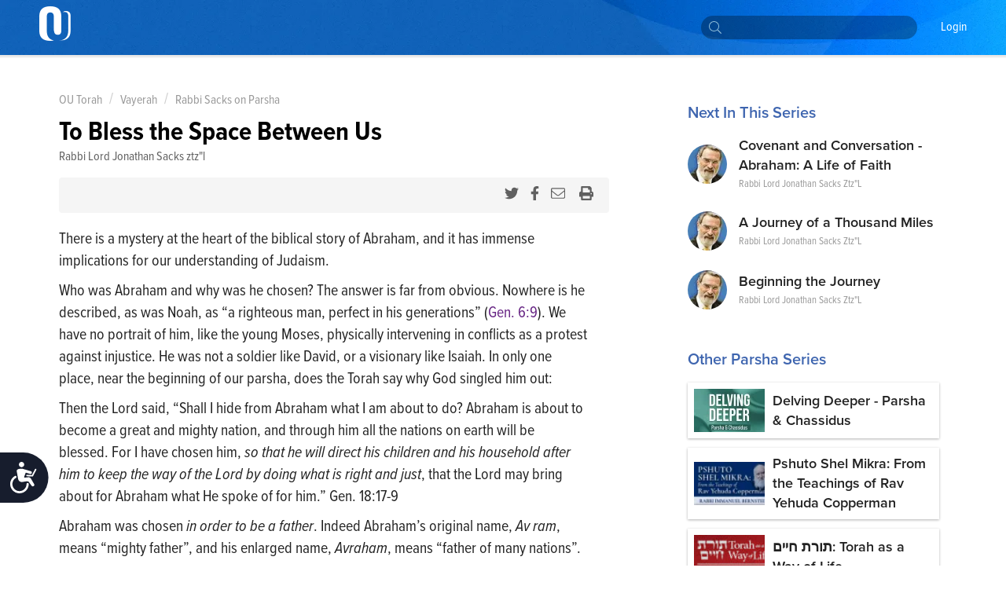

--- FILE ---
content_type: text/html; charset=utf-8
request_url: https://outorah.org/p/136257
body_size: 66122
content:
<!doctype html>
<html data-n-head-ssr>
  <head >
    <meta data-n-head="ssr" charset="utf-8"><meta data-n-head="ssr" name="viewport" content="width=device-width, initial-scale=1"><meta data-n-head="ssr" property="fb:app_id" content="948818435176052"><meta data-n-head="ssr" data-hid="sentry-trace" name="sentry-trace" content="1fbb897a15a048d1b30ea07f85b60621-9a0452f32fe0dcc5-1"><meta data-n-head="ssr" data-hid="sentry-baggage" name="baggage" content="sentry-environment=production,sentry-release=a84cab1befe0ef6fdda4bbb2bb69fbbab8f55905,sentry-public_key=816c9b8dd5094769a7ad31d89c539248,sentry-trace_id=1fbb897a15a048d1b30ea07f85b60621,sentry-sample_rate=1"><meta data-n-head="ssr" data-hid="description" name="description" content="There is a mystery at the heart of the biblical story of Abraham, and it has immense implications for our understanding of Judaism.Who was Abraham and why was "><meta data-n-head="ssr" name="description" content="There is a mystery at the heart of the biblical story of Abraham, and it has immense implications for our understanding of Judaism.Who was Abraham and why was "><meta data-n-head="ssr" property="og:locale" content="en_US"><meta data-n-head="ssr" property="article:section" content="Parsha"><meta data-n-head="ssr" property="article:published_time" content="2022-11-09T19:06:09.184Z"><meta data-n-head="ssr" property="og:type" content="article"><meta data-n-head="ssr" property="og:description" content="There is a mystery at the heart of the biblical story of Abraham, and it has immense implications for our understanding of Judaism.Who was Abraham and why was "><meta data-n-head="ssr" property="og:title" content="To Bless the Space Between Us - Rabbi Sacks on Parsha - OU Torah"><meta data-n-head="ssr" property="og:url" content="https://www.rabbisacks.org/covenant-conversation/vayera/to-bless-the-space-between-us/"><meta data-n-head="ssr" property="og:site_name" content="OU Torah"><meta data-n-head="ssr" property="og:image" content="https://res.cloudinary.com/ouinternal/image/upload/c_scale,f_auto,q_auto,w_265/outorah/q4zlc73qzvfhe9mzzl3d.jpeg"><meta data-n-head="ssr" property="og:image:secure_url" content="https://res.cloudinary.com/ouinternal/image/upload/c_scale,f_auto,q_auto,w_265/outorah/q4zlc73qzvfhe9mzzl3d.jpeg"><meta data-n-head="ssr" property="og:image:width" content="84"><meta data-n-head="ssr" property="og:image:height" content="80"><meta data-n-head="ssr" property="twitter:title" content="To Bless the Space Between Us - Rabbi Sacks on Parsha - OU Torah"><meta data-n-head="ssr" property="twitter:description" content="There is a mystery at the heart of the biblical story of Abraham, and it has immense implications for our understanding of Judaism.Who was Abraham and why was he chosen? The answer is far from obviou"><meta data-n-head="ssr" property="twitter:image" content="https://res.cloudinary.com/ouinternal/image/upload/c_scale,f_auto,q_auto,w_265/outorah/q4zlc73qzvfhe9mzzl3d.jpeg"><meta data-n-head="ssr" property="twitter:card" content="summary_large_image"><meta data-n-head="ssr" property="twitter:site" content="@OUTorah"><meta data-n-head="ssr" property="twitter:creator" content="@OUTorah"><title>To Bless the Space Between Us - Rabbi Sacks on Parsha - OU Torah</title><base href="/"><link data-n-head="ssr" rel="icon" type="image/x-icon" href="./favicon.ico?v1"><link data-n-head="ssr" rel="stylesheet" href="https://fonts.googleapis.com/css?family=Raleway:200,400,600,800"><link data-n-head="ssr" rel="canonical" href="https://www.rabbisacks.org/covenant-conversation/vayera/to-bless-the-space-between-us/"><script data-n-head="ssr" src="https://cmp.osano.com/AzyvxUSByGm4feKh/e11b76f0-6aac-484b-818d-b5c340a4c876/osano.js"></script><script data-n-head="ssr" src="https://content.jwplatform.com/libraries/semhtxTE.js"></script><script data-n-head="ssr" src="https://www.googletagservices.com/tag/js/gpt.js" defer></script><script data-n-head="ssr">var exports = {}</script><script data-n-head="ssr" data-hid="gtm-script">if(!window._gtm_init){window._gtm_init=1;(function(w,n,d,m,e,p){w[d]=(w[d]==1||n[d]=='yes'||n[d]==1||n[m]==1||(w[e]&&w[e][p]&&w[e][p]()))?1:0})(window,navigator,'doNotTrack','msDoNotTrack','external','msTrackingProtectionEnabled');(function(w,d,s,l,x,y){w[x]={};w._gtm_inject=function(i){if(w.doNotTrack||w[x][i])return;w[x][i]=1;w[l]=w[l]||[];w[l].push({'gtm.start':new Date().getTime(),event:'gtm.js'});var f=d.getElementsByTagName(s)[0],j=d.createElement(s);j.async=true;j.src='https://www.googletagmanager.com/gtm.js?id='+i;f.parentNode.insertBefore(j,f);};w[y]('GTM-5QTSZ43')})(window,document,'script','dataLayer','_gtm_ids','_gtm_inject')}</script><script data-n-head="ssr" id="google-publisher-tag-lib-script" src="https://www.googletagservices.com/tag/js/gpt.js" async></script><script data-n-head="ssr" id="google-publisher-tag-init-script">var googletag = googletag || {};googletag.cmd = googletag.cmd || [];
    googletag.cmd.push(function(){
      googletag.pubads().enableSingleRequest();
      
      
      googletag.enableServices();
    });
  </script><link rel="preload" href="/_nuxt/7f0e5ca.js" as="script"><link rel="preload" href="/_nuxt/7b0e8b5.js" as="script"><link rel="preload" href="/_nuxt/2eea93e.js" as="script"><link rel="preload" href="/_nuxt/cf713d7.js" as="script"><link rel="preload" href="/_nuxt/bd0c575.js" as="script"><link rel="preload" href="/_nuxt/25a082a.js" as="script"><link rel="preload" href="/_nuxt/1ae0eba.js" as="script"><link rel="preload" href="/_nuxt/f866744.js" as="script"><link rel="preload" href="/_nuxt/d4de0b8.js" as="script"><style data-vue-ssr-id="666662d9:0 666662d9:8 666662d9:1 666662d9:2 666662d9:3 666662d9:4 666662d9:5 666662d9:6 0176789d:0 115c7b6c:0 358b8d94:0 352ceeda:0 0941d0ff:0 713456b6:0 bf4cef60:0 2689e65c:0 d131ac78:0 2bf7a93a:0 5d8d0221:0 6a99256a:0 352f5d45:0 d2a83c86:0">@import url(https://use.typekit.net/nsi4hfu.css);

/*  ============================================================
	Based on Meyer Reset css http://meyerweb.com/eric/tools/css/reset/
*/
.osano-cm-widget { display: none; }

*,
*:before,
*:after {
  box-sizing: border-box;
}

html,
body,
div,
span,
applet,
object,
iframe,
h1,
h2,
h3,
h4,
h5,
h6,
p,
blockquote,
pre,
a,
abbr,
acronym,
address,
big,
cite,
code,
del,
dfn,
em,
img,
ins,
kbd,
q,
s,
samp,
small,
strike,
strong,
sub,
sup,
tt,
var,
b,
u,
i,
center,
dl,
dt,
dd,
ol,
ul,
li,
fieldset,
form,
label,
legend,
table,
caption,
tbody,
tfoot,
thead,
tr,
th,
td,
article,
aside,
canvas,
details,
embed,
figure,
figcaption,
footer,
header,
hgroup,
menu,
nav,
output,
ruby,
section,
summary,
time,
mark,
audio,
video {
  margin: 0;
  padding: 0;
  border: 0;
  font-size: inherit;
  font: inherit;
  vertical-align: baseline;
}

/* HTML5 display-role reset for older browsers */

article,
aside,
details,
figcaption,
figure,
footer,
header,
hgroup,
menu,
nav,
section {
  display: block;
}

b, strong {
    font-weight: bold;
}

i, cite, em, var, address, dfn {
    font-style: italic;
}
blockquote {
    padding: 10px 20px;
    margin: 0 0 20px;
    font-size: 17.5px;
    border-left: 5px solid #eeeeee;
}
body {
  background: white;
  font-size: 16px;
  color: #222222;
  line-height: 1.4;
  font-family: "proxima-nova-condensed", "Helvetica Neue", Helvetica, Arial, sans-serif;
  font-weight: 400;
  margin: 0;
  padding: 0;
}


li{
  display: block;
}



.post-content ol li,
.post-content ul li{
    display: list-item;
}
blockquote{
  margin:20px 0;
  font-style:italic;
  color: #555555;
  padding:1.2em 30px 1.2em 75px;
  border-left:8px solid #365ba5 ;
  line-height:1.6;
  position: relative;
  background:#f7f7f7;
}
@media only screen and (min-width: 720px) {
  blockquote{
    font-size: 1.4em;
  }
}


blockquote::before{
  font-family:Arial;
  content: "\201C";
  color:#365ba5;
  font-size:4em;
  position: absolute;
  left: 10px;
  top:-10px;
}

blockquote::after{
  content: '';
}
.post-content ul {
  margin-left: 20px;
  list-style: disc;
}
.post-content ol {
  margin-left: 20px;
}

.post-content ul li,
.post-content ol li {
  display: list-item;
  margin-bottom: 5px;
}
table {
  width: 100%;
  border-collapse: collapse;
  border-spacing: 0;
}

a {
  text-decoration: none;
  color: #5476bc;
  font-weight: 400;
}

p{
  margin-bottom:20px;
}
iframe {
  max-width: 100%;
}

img {
  max-width: 100%;
  height: auto;
  border: 0;
}

::-moz-focus-inner {
  padding: 0;
  border: 0;
}

:focus {
  outline: 0;
}

/* form element Reset */


input[type="text"],
input[type="password"],
input[type="email"],
input[type="number"],
input[type="address"],
input[type="time"] {
  box-sizing: border-box;
  height: 36px;
  width: 100%;
  display: block;
  border: 1px solid #EFEFEF;
  padding: 0 10px;
  border-radius: 4px;
  background:#FCFCFC;
  transition: all .3s ease-in-out;
  font-size: 14px;
  color: #666666;

  &:hover {
    border-color: #ccc;
    box-shadow: none;
  }

  &:focus {
    border-color: #EFEFEF;
    box-shadow: none;
    color: #333;
  }
}
textarea {
  box-sizing: border-box;
  min-height: 60px;
  width: 100%;
  display: block;
  border: 1px solid #EFEFEF;
  padding: 8px 10px;
  border-radius: 4px;
  background:#FCFCFC;
  transition: all .3s ease-in-out;
  color: #666666;
  font-size: 14px;

  &:hover {
    border-color: #ccc;
    box-shadow: none;
  }

  &:focus {
    border-color: #EFEFEF;
    box-shadow: none;
    color: #333;
  }
}
::placeholder {
  font-size: 14px; color: #999999;
}
input:-webkit-autofill {
  -webkit-box-shadow: 0 0 0 1000px #e8e8e8 inset;
}
input::-webkit-input-placeholder { font-size: 14px; color: #999999; }
input::-moz-placeholder { font-size: 14px; color: #999999; }
input:-ms-input-placeholder { font-size: 14px; color: #999999; }
input:-moz-placeholder { font-size: 14px; color: #999999; }
/*  UTILITY CLASSES ======================================================================= */

/* container */
.container {
  clear: both;
  max-width: 1170px;
  margin: 0 auto;
  padding: 0px 20px;
  position: relative;
}

/* clearfix */

.clearfix:after {
  content: "";
  display: table;
  clear: both;
}
strong {
  font-weight: 700;
}

/* text */

.text-center {
  text-align: center;
}
.text-right {
  text-align: right;
}
.text-left {
  text-align: left;
}

.italic {
  font-style: italic;
}
.to-upper {
  text-transform: uppercase;
}
small {
  font-size: .8em;
}

/* HR */
hr {
  margin-bottom: 15px;
  margin-top: 0;
  border: 0;
  height: 0;
  border-top: 1px solid #dbdee5;
}

.aligncenter {
  display: block;
  margin: auto;
}
.alignleft {
  float: left;
  margin-right: 20px;
  margin-bottom: 20px;
}
.alignright {
  float: right;
  margin-left: 20px;
  margin-bottom: 20px;
}

/* btns */
.btn {
  font-size: 14px;
  line-height: 1;
  text-align: center;
  color: #333;
  padding: 13px 25px;
  background: #FFDE49;
  display: inline-block;
  font-weight: 400;
  border: none;
  border-radius:2px;
  cursor: pointer;
  transition: all 0.3s ease-in-out;

  &.btn--blue{
    color:white;
    background-color: #339af0;
    &:hover {
      background-color: #3c90d6;
    }
  }
  &.btn--black{
    color:white;
    background-color: #222;
    &:hover {
      background-color: #444;
    }
  }
}
.btn:hover {
  background-color: #f3d23a;
}



/* vue content transition */
.content-enter {
  opacity: 0;
}
.content-enter-to {
  opacity: 1;
}

.content-leave {
  opacity: 1;
}
.content-leave-to {
  opacity: 0;
}

.content-enter-active,
.content-leave-active {
  transition: opacity 0.3s ease-in-out;
}

/* Responsive Video */
.video-container {
  margin-top: 125px;
  margin-bottom: -150px;
  background: black;
}
.videoWrapper {
  position: relative;
  padding-bottom: 56.25%;
  padding-top: 10px;
  height: 0;
  max-width: 900px;
  margin: auto;
}
.videoWrapper iframe {
  position: absolute;
  top: 0;
  left: 0;
  width: 100%;
  height: 100%;
}

/* EL Loading */
.el-loading-parent--relative {
  margin-top: 60px;
}



svg:not(:root).svg-inline--fa {
  overflow: visible; }

.svg-inline--fa {
  display: inline-block;
  font-size: inherit;
  height: 1em;
  overflow: visible;
  vertical-align: -.125em; }
  .svg-inline--fa.fa-lg {
    vertical-align: -.225em; }
  .svg-inline--fa.fa-w-1 {
    width: 0.0625em; }
  .svg-inline--fa.fa-w-2 {
    width: 0.125em; }
  .svg-inline--fa.fa-w-3 {
    width: 0.1875em; }
  .svg-inline--fa.fa-w-4 {
    width: 0.25em; }
  .svg-inline--fa.fa-w-5 {
    width: 0.3125em; }
  .svg-inline--fa.fa-w-6 {
    width: 0.375em; }
  .svg-inline--fa.fa-w-7 {
    width: 0.4375em; }
  .svg-inline--fa.fa-w-8 {
    width: 0.5em; }
  .svg-inline--fa.fa-w-9 {
    width: 0.5625em; }
  .svg-inline--fa.fa-w-10 {
    width: 0.625em; }
  .svg-inline--fa.fa-w-11 {
    width: 0.6875em; }
  .svg-inline--fa.fa-w-12 {
    width: 0.75em; }
  .svg-inline--fa.fa-w-13 {
    width: 0.8125em; }
  .svg-inline--fa.fa-w-14 {
    width: 0.875em; }
  .svg-inline--fa.fa-w-15 {
    width: 0.9375em; }
  .svg-inline--fa.fa-w-16 {
    width: 1em; }
  .svg-inline--fa.fa-w-17 {
    width: 1.0625em; }
  .svg-inline--fa.fa-w-18 {
    width: 1.125em; }
  .svg-inline--fa.fa-w-19 {
    width: 1.1875em; }
  .svg-inline--fa.fa-w-20 {
    width: 1.25em; }
  .svg-inline--fa.fa-pull-left {
    margin-right: .3em;
    width: auto; }
  .svg-inline--fa.fa-pull-right {
    margin-left: .3em;
    width: auto; }
  .svg-inline--fa.fa-border {
    height: 1.5em; }
  .svg-inline--fa.fa-li {
    width: 2em; }
  .svg-inline--fa.fa-fw {
    width: 1.25em; }

.fa-layers svg.svg-inline--fa {
  bottom: 0;
  left: 0;
  margin: auto;
  position: absolute;
  right: 0;
  top: 0; }

.fa-layers {
  display: inline-block;
  height: 1em;
  position: relative;
  text-align: center;
  vertical-align: -.125em;
  width: 1em; }
  .fa-layers svg.svg-inline--fa {
    -webkit-transform-origin: center center;
            transform-origin: center center; }

.fa-layers-text, .fa-layers-counter {
  display: inline-block;
  position: absolute;
  text-align: center; }

.fa-layers-text {
  left: 50%;
  top: 50%;
  -webkit-transform: translate(-50%, -50%);
          transform: translate(-50%, -50%);
  -webkit-transform-origin: center center;
          transform-origin: center center; }

.fa-layers-counter {
  background-color: #ff253a;
  border-radius: 1em;
  -webkit-box-sizing: border-box;
          box-sizing: border-box;
  color: #fff;
  height: 1.5em;
  line-height: 1;
  max-width: 5em;
  min-width: 1.5em;
  overflow: hidden;
  padding: .25em;
  right: 0;
  text-overflow: ellipsis;
  top: 0;
  -webkit-transform: scale(0.25);
          transform: scale(0.25);
  -webkit-transform-origin: top right;
          transform-origin: top right; }

.fa-layers-bottom-right {
  bottom: 0;
  right: 0;
  top: auto;
  -webkit-transform: scale(0.25);
          transform: scale(0.25);
  -webkit-transform-origin: bottom right;
          transform-origin: bottom right; }

.fa-layers-bottom-left {
  bottom: 0;
  left: 0;
  right: auto;
  top: auto;
  -webkit-transform: scale(0.25);
          transform: scale(0.25);
  -webkit-transform-origin: bottom left;
          transform-origin: bottom left; }

.fa-layers-top-right {
  right: 0;
  top: 0;
  -webkit-transform: scale(0.25);
          transform: scale(0.25);
  -webkit-transform-origin: top right;
          transform-origin: top right; }

.fa-layers-top-left {
  left: 0;
  right: auto;
  top: 0;
  -webkit-transform: scale(0.25);
          transform: scale(0.25);
  -webkit-transform-origin: top left;
          transform-origin: top left; }

.fa-lg {
  font-size: 1.33333em;
  line-height: 0.75em;
  vertical-align: -.0667em; }

.fa-xs {
  font-size: .75em; }

.fa-sm {
  font-size: .875em; }

.fa-1x {
  font-size: 1em; }

.fa-2x {
  font-size: 2em; }

.fa-3x {
  font-size: 3em; }

.fa-4x {
  font-size: 4em; }

.fa-5x {
  font-size: 5em; }

.fa-6x {
  font-size: 6em; }

.fa-7x {
  font-size: 7em; }

.fa-8x {
  font-size: 8em; }

.fa-9x {
  font-size: 9em; }

.fa-10x {
  font-size: 10em; }

.fa-fw {
  text-align: center;
  width: 1.25em; }

.fa-ul {
  list-style-type: none;
  margin-left: 2.5em;
  padding-left: 0; }
  .fa-ul > li {
    position: relative; }

.fa-li {
  left: -2em;
  position: absolute;
  text-align: center;
  width: 2em;
  line-height: inherit; }

.fa-border {
  border: solid 0.08em #eee;
  border-radius: .1em;
  padding: .2em .25em .15em; }

.fa-pull-left {
  float: left; }

.fa-pull-right {
  float: right; }

.fa.fa-pull-left,
.fas.fa-pull-left,
.far.fa-pull-left,
.fal.fa-pull-left,
.fab.fa-pull-left {
  margin-right: .3em; }

.fa.fa-pull-right,
.fas.fa-pull-right,
.far.fa-pull-right,
.fal.fa-pull-right,
.fab.fa-pull-right {
  margin-left: .3em; }

.fa-spin {
  -webkit-animation: fa-spin 2s infinite linear;
          animation: fa-spin 2s infinite linear; }

.fa-pulse {
  -webkit-animation: fa-spin 1s infinite steps(8);
          animation: fa-spin 1s infinite steps(8); }

@-webkit-keyframes fa-spin {
  0% {
    -webkit-transform: rotate(0deg);
            transform: rotate(0deg); }
  100% {
    -webkit-transform: rotate(360deg);
            transform: rotate(360deg); } }

@keyframes fa-spin {
  0% {
    -webkit-transform: rotate(0deg);
            transform: rotate(0deg); }
  100% {
    -webkit-transform: rotate(360deg);
            transform: rotate(360deg); } }

.fa-rotate-90 {
  -ms-filter: "progid:DXImageTransform.Microsoft.BasicImage(rotation=1)";
  -webkit-transform: rotate(90deg);
          transform: rotate(90deg); }

.fa-rotate-180 {
  -ms-filter: "progid:DXImageTransform.Microsoft.BasicImage(rotation=2)";
  -webkit-transform: rotate(180deg);
          transform: rotate(180deg); }

.fa-rotate-270 {
  -ms-filter: "progid:DXImageTransform.Microsoft.BasicImage(rotation=3)";
  -webkit-transform: rotate(270deg);
          transform: rotate(270deg); }

.fa-flip-horizontal {
  -ms-filter: "progid:DXImageTransform.Microsoft.BasicImage(rotation=0, mirror=1)";
  -webkit-transform: scale(-1, 1);
          transform: scale(-1, 1); }

.fa-flip-vertical {
  -ms-filter: "progid:DXImageTransform.Microsoft.BasicImage(rotation=2, mirror=1)";
  -webkit-transform: scale(1, -1);
          transform: scale(1, -1); }

.fa-flip-horizontal.fa-flip-vertical {
  -ms-filter: "progid:DXImageTransform.Microsoft.BasicImage(rotation=2, mirror=1)";
  -webkit-transform: scale(-1, -1);
          transform: scale(-1, -1); }

:root .fa-rotate-90,
:root .fa-rotate-180,
:root .fa-rotate-270,
:root .fa-flip-horizontal,
:root .fa-flip-vertical {
  -webkit-filter: none;
          filter: none; }

.fa-stack {
  display: inline-block;
  height: 2em;
  position: relative;
  width: 2.5em; }

.fa-stack-1x,
.fa-stack-2x {
  bottom: 0;
  left: 0;
  margin: auto;
  position: absolute;
  right: 0;
  top: 0; }

.svg-inline--fa.fa-stack-1x {
  height: 1em;
  width: 1.25em; }

.svg-inline--fa.fa-stack-2x {
  height: 2em;
  width: 2.5em; }

.fa-inverse {
  color: #fff; }

.sr-only {
  border: 0;
  clip: rect(0, 0, 0, 0);
  height: 1px;
  margin: -1px;
  overflow: hidden;
  padding: 0;
  position: absolute;
  width: 1px; }

.sr-only-focusable:active, .sr-only-focusable:focus {
  clip: auto;
  height: auto;
  margin: 0;
  overflow: visible;
  position: static;
  width: auto; }

  /* hebrew */
  .ql-direction-rtl {
    direction: rtl;
}
/*  MENU STYLES ======================================================================= */

/* collapsible menu */

.responsive-nav {
  position: relative;
  z-index: 1;
  width: 45px;
  height: 45px;
  color: #64717b;
  cursor: pointer;
  overflow: hidden;
  @media screen and (min-width: 960px) {
    width: auto;
    height: auto;
    background: none;
    overflow: visible;
    display: inline-block;
    margin-left: 35px;
  }
  &:after {
    content: "☰";
    font-size: 20px;
    width: 1em;
    color: white;
    line-height: 1;
    text-align: center;
    position: absolute;
    transition: all 0.3s ease-in-out;
    top: 9px;
    left: 13px;
  }
    @media screen and (min-width: 960px) {
    &:after {
        content: normal;
        content: none;
      }
  }
  &.is-open {
    overflow: visible;
    &:after {
      content: "✕";
      color: white;
      @media screen and (min-width: 960px) {
        content: normal;
        content: none;
      }
    }
  }
}

.responsive-nav:before {
  content: "";
  width: 0;
  transition: all 0.3s ease-in-out;
}

.responsive-nav.is-open:before {
  content: "";
  background-color: #64717b;
  position: fixed;
  height: 100%;
  width: 300px;
  top: 0;
  right: 0;
  z-index: -1;
  opacity: 0.95;
  @media screen and (min-width: 960px) {
    display: none;
  }
}

/* menu ul element */

.menu-list {
  padding-top: 50px;
  position: absolute;
  top: 0;
  right: 0;
  transition: all 0.3s ease-in-out;
  z-index: 0;
  width: 0;
  @media screen and (min-width: 960px) {
    padding-top: 0;
    position: static;
    width: auto;
    display: block;
  }
}

.is-open .menu-list {
  @media screen and (max-width: 960px) {
    width: 250px;
  }
}

.menu-list > li {
  @media screen and (min-width: 960px) {
    display: inline-block;
    margin-right: 20px;
  }
}

/* main nav */

.site-nav__main a {
  text-transform: capitalize;
  font-size: 14px;
  color: white;
  position: relative;
  display: block;
  padding: 15px 5px 15px;
  font-weight: 200;
	font-family: "proxima-nova-condensed", "Helvetica Neue", Helvetica, Arial, sans-serif;
	text-decoration: none;
  border-bottom: 2px solid transparent;
}

@media screen and (min-width: 960px) {
  .site-nav__main a {
    color: white;
    font-weight: 400;
		  font-size: 16px;
    background-image: -webkit-linear-gradient(top, #fff 0%, #fff 100%);
    background-image: linear-gradient(to bottom, #fff 0%, #fff 100%);
    background-size: 0px 4px;
    background-position: 0 53px;
    background-repeat: no-repeat;
    -webkit-transition: all 0.3s linear;
    transition: all 0.3s linear;
    overflow: hidden;
  }
  .site-nav__main a:hover {
    background-size: 100% 4px;
  }
  .site-nav__main a.active {
    color: #333;
    font-weight: bold;
    border-bottom: 2px solid #727e87;
  }
}
/* dropdown */

.menu__dropdown {
  position: relative;
}

.site-nav__main .menu__dropdown-menu {
  padding: 5px 20px 5px 10px;
  min-width: 150px;
  @media screen and (min-width: 960px) {
    display: none;
    position: absolute;
    background: #0252af;
    color: white;
    top: 100%;
    left: -10px;
  }
}
.menu__dropdown-menu a {
  padding-bottom: 10px;
  border-bottom: none;
}
.menu__dropdown-menu a:hover {
  border-bottom: none;
}
.menu__dropdown:hover .menu__dropdown-menu {
  display: block;
}

/*  HEADINGS STYLES ========================================================================== */

h1 {
  font-weight: 900;
  font-size: 30px;
  text-transform: uppercase;
  display: block;
  line-height: 1.2;
  margin-bottom: 40px;
  text-align: center;
}

h2 {
  display: block;
  line-height: 1.2;
  font-weight: 700;
  font-size: 22px;
  margin-bottom: 40px;
  color: #365ba5;
}

h3 {
  font-size: 18px;
  text-transform: uppercase;
  margin-bottom: 20px;
}

h4 {
  font-size: 26px;
  margin-bottom: 10px;
  font-weight: bold;
}

@media only screen and (min-width: 720px) {
  h1 {
    font-size: 48px;
  }
  h2 {
    font-size: 28px;
  }
  h3 {
    font-size: 24px;
  }
  h4 {
    font-size: 30px;
  }
}

/*  FORM ELEMENTS ======================================================================= */

form>section {
    margin-bottom: 30px;
    position: relative;
    padding-bottom: 15px;
}

.ast {
    color: red;
}
.form-header {
    font-weight: 900;
    margin-bottom: 20px;
    color: #365ba5;
    display: block;
}
.form-note {
    font-weight: 200;
    font-size: 11px;
    font-style: italic;
    display: block;
    margin-bottom: 8px;
}
form input,
form textarea {
    border-radius: 4px;
}

.form-row {
    display: flex;
    max-width: 400px;
    margin-bottom: 15px;
    flex-wrap: wrap;
}

.form-row>div {
    flex: 1;
    padding-right: 20px;
}
.form-row>div:last-child {
    padding-right: 0;
}
.form-row>.flex-dbl {
    flex: 2;
}

.form-row.smaller {
    max-width: 300px;
}
.form-row > .short-input {
    max-width: 120px;
}
.form-row.bigger {
    max-width: 100%;
}

input::-webkit-input-placeholder {
    color: #ccc;
}

input::-moz-placeholder {
    color: #ccc;
}

input:-ms-input-placeholder {
    color: #ccc;
}
.error-label {
    font-size: 12px;
    color: #fd0000;
    display: block;
}
fieldset[disabled] .multiselect {
    pointer-events: none
}
.multiselect__spinner {
    position: absolute;
    right: 1px;
    top: 1px;
    width: 48px;
    height: 35px;
    background: #fff;
    display: block
}
.multiselect__spinner:after,
.multiselect__spinner:before {
    position: absolute;
    content: "";
    top: 50%;
    left: 50%;
    margin: -8px 0 0 -8px;
    width: 16px;
    height: 16px;
    border-radius: 100%;
    border-color: #41b883 transparent transparent;
    border-style: solid;
    border-width: 2px;
    box-shadow: 0 0 0 1px transparent
}
.multiselect__spinner:before {
    animation: spinning 2.4s cubic-bezier(.41, .26, .2, .62);
    animation-iteration-count: infinite
}
.multiselect__spinner:after {
    animation: spinning 2.4s cubic-bezier(.51, .09, .21, .8);
    animation-iteration-count: infinite
}
.multiselect__loading-enter-active,
.multiselect__loading-leave-active {
    transition: opacity .4s ease-in-out;
    opacity: 1
}
.multiselect__loading-enter,
.multiselect__loading-leave-active {
    opacity: 0
}
.multiselect,
.multiselect__input,
.multiselect__single {
    font-family: inherit;
    font-size: 14px;
    -ms-touch-action: manipulation;
    touch-action: manipulation
}
.multiselect {
    box-sizing: content-box;
    display: block;
    position: relative;
    width: 100%;
    min-height: 40px;
    text-align: left;
    color: #35495e;
    border: 1px solid #D8DBDF;
}
.multiselect * {
    box-sizing: border-box
}
.multiselect:focus {
    outline: none
}
.multiselect--disabled {
    pointer-events: none;
    opacity: .6
}
.multiselect--active {
    z-index: 50
}
.multiselect--active .multiselect__current,
.multiselect--active .multiselect__input,
.multiselect--active .multiselect__tags {
    border-bottom-left-radius: 0;
    border-bottom-right-radius: 0
}
.multiselect--active .multiselect__select {
    transform: rotate(180deg)
}
.multiselect__input,
.multiselect__single {
    height: 100%;
    align-items: center;
    padding: 10px 5px;
    position: relative;
    display: flex;
    min-height: 20px;
    line-height: 20px;
    border: none;
    border-radius: 5px;
    background: #fff;
    width: 100%;
    transition: border .1s ease;
    box-sizing: border-box;
}
.multiselect__tag~.multiselect__input,
.multiselect__tag~.multiselect__single {
    width: auto
}
.multiselect__input:hover,
.multiselect__single:hover {
    border-color: #cfcfcf
}
.multiselect__input:focus,
.multiselect__single:focus {
    border-color: #a8a8a8;
    outline: none
}
.multiselect__single {
    padding-left: 6px;
}
.multiselect__tags {
    min-height: 40px;
    display: block;
    padding: 0px 40px 0 0px !important;
    border-radius: 2px !important;
    border: none !important;
    background: #fff
}
.multiselect__tag {
    position: relative;
    display: inline-block;
    padding: 10px 26px 10px 10px;
    border-radius: 5px;
    margin: 5px 5px 10px 5px;
    color: #3674c0;
    line-height: 1;
    background: #f0f4f8;
    white-space: nowrap
}
.multiselect__tag-icon {
    cursor: pointer;
    margin-left: 7px;
    position: absolute;
    right: 0;
    top: 5px;
    bottom: 0;
    font-weight: 700;
    font-style: normal;
    width: 22px;
    text-align: center;
    line-height: 22px;
    transition: all .2s ease;
    border-radius: 5px
}
.multiselect__tag-icon:after {
    content: "\D7";
    color: #3674c0;
    font-size: 16px
}
.multiselect__tag-icon:focus,
.multiselect__tag-icon:hover {
    background: #369a6e
}
.multiselect__tag-icon:focus:after,
.multiselect__tag-icon:hover:after {
    color: #fff
}
.multiselect__current {
    min-height: 40px;
    overflow: hidden;
    padding: 8px 12px 0;
    padding-right: 30px;
    white-space: nowrap;
    border-radius: 5px;
    border: 1px solid #e8e8e8
}
.multiselect__current,
.multiselect__select {
    line-height: 16px;
    box-sizing: border-box;
    display: block;
    margin: 0;
    text-decoration: none;
    cursor: pointer
}
.multiselect__select {
    position: absolute;
    width: 40px;
    height: 40px;
    right: 1px;
    top: 1px;
    padding: 4px 8px;
    text-align: center;
    transition: transform .2s ease
}
.multiselect__select:before {
    position: relative;
    right: 0;
    top: 65%;
    color: #999;
    margin-top: 4px;
    border-style: solid;
    border-width: 5px 5px 0;
    border-color: #999 transparent transparent;
    content: ""
}
.multiselect__placeholder {
color: #adadad;
    display: flex;
    height: 100%;
    align-items: center;
    padding: 10px 5px;
}
.multiselect--active .multiselect__placeholder {
    display: none
}
.multiselect__content {
    position: absolute;
    list-style: none;
    display: block;
    background: #fff;
    width: 100%;
    max-height: 240px;
    overflow: auto;
    padding: 0;
    margin: 0;
    border: 1px solid #e8e8e8;
    border-top: none;
    border-bottom-left-radius: 5px;
    border-bottom-right-radius: 5px;
    z-index: 50
}
.multiselect__content::webkit-scrollbar {
    display: none
}
.multiselect__element {
    display: block
}
.multiselect__option {
    display: block;
    padding: 12px;
    min-height: 40px;
    line-height: 16px;
    text-decoration: none;
    text-transform: none;
    vertical-align: middle;
    position: relative;
    cursor: pointer;
    white-space: nowrap
}
.multiselect__option:after {
    top: 0;
    right: 0;
    position: absolute;
    line-height: 40px;
    padding-right: 12px;
    padding-left: 20px
}
.multiselect__option--highlight {
    background: #f0f4f8;
    outline: none;
    color: #3674c0;
}
.multiselect__option--highlight:after {
    content: attr(data-select);
    background: #f0f4f8;
    color: #3674c0;
}
.multiselect__option--selected {
    background: #f3f3f3;
    color: #35495e;
    font-weight: 700
}
.multiselect__option--selected:after {
    content: attr(data-selected);
    color: silver
}
.multiselect__option--selected.multiselect__option--highlight {
    background: #ff6a6a;
    color: #fff
}
.multiselect__option--selected.multiselect__option--highlight:after {
    background: #ff6a6a;
    content: attr(data-deselect);
    color: #fff
}
.multiselect--disabled {
    background: #ededed;
    pointer-events: none
}
.multiselect--disabled .multiselect__current,
.multiselect--disabled .multiselect__select,
.multiselect__option--disabled {
    background: #ededed;
    color: #a6a6a6
}
.multiselect__option--disabled {
    cursor: text;
    pointer-events: none
}
.multiselect__option--disabled.multiselect__option--highlight {
    background: #dedede!important
}
.multiselect-enter-active,
.multiselect-leave-active {
    transition: all .3s ease
}
.multiselect-enter,
.multiselect-leave-active {
    opacity: 0
}
@keyframes spinning {
    0% {
        transform: rotate(0)
    }
    to {
        transform: rotate(2turn)
    }
}
input.multiselect__input {
        /* padding-top: 15px; */
  border:none !important;
	background:white;
  margin-bottom: 0 !important;
}

.nuxt-progress {
  position: fixed;
  top: 0px;
  left: 0px;
  right: 0px;
  height: 2px;
  width: 0%;
  opacity: 1;
  transition: width 0.1s, opacity 0.4s;
  background-color: #365ba5;
  z-index: 999999;
}
.nuxt-progress.nuxt-progress-notransition {
  transition: none;
}
.nuxt-progress-failed {
  background-color: red;
}

.site-header[data-v-e7b8222a]{width:100%;position:fixed;top:0;min-height:70px;left:0;padding:5px 20px 0px;box-shadow:0px 1px 2px 2px rgba(0,0,0,.1);z-index:1;background-size:cover;background-image:url("https://res.cloudinary.com/orthodox-union/image/upload/f_auto,q_auto/v1551002339/Torah/torag-header-bg.png");z-index:10}.site-header.site-header--brown[data-v-e7b8222a]{background:#241c18}.site-logo[data-v-e7b8222a]{margin-top:-3px}@media only screen and (min-width: 960px){.site-header[data-v-e7b8222a]{padding:0px 50px 0px;position:sticky}}.flex[data-v-e7b8222a]{display:flex;align-items:center;padding:10px 0px 10px}nav a[data-v-e7b8222a],nav span[data-v-e7b8222a]{color:#efefef;cursor:pointer}.search[data-v-e7b8222a]{margin-right:30px}nav.notifications[data-v-e7b8222a]{display:none}@media screen and (min-width: 960px){nav.notifications[data-v-e7b8222a]{display:flex;align-items:center;margin-left:auto;padding-bottom:10px;padding-top:10px}}a.nav__item[data-v-e7b8222a]{margin-right:20px}.notification-menu[data-v-e7b8222a]{margin-right:30px}.popover-action[data-v-e7b8222a]{color:#999;padding:10px;border-bottom:1px solid #efefef;font-size:15px;margin:0 -20px;cursor:pointer;z-index:9999}.popover-action[data-v-e7b8222a]:last-child{border-bottom:none}.popover-action[data-v-e7b8222a]:hover{background:#f7f7f7;color:#000}.popover-action:hover svg[data-v-e7b8222a]{fill:#000}.popover-action>a[data-v-e7b8222a]{display:block;color:#999}.popover-action>a.dropdown__icon[data-v-e7b8222a]{display:flex;align-items:center}.popover-action>a.dropdown__icon svg[data-v-e7b8222a]{height:25px;fill:#999;padding-right:5px}.popover-action>a.dropdown__icon[data-v-e7b8222a]:hover{color:#000}.popover-action>a.dropdown__icon:hover svg[data-v-e7b8222a]{fill:#000}
@media only screen and (max-width: 960px){body{padding-top:75px}}
.flex[data-v-d52741c8]{display:flex;align-items:center;padding:0;flex:1}li.menu-dropdown a[data-v-d52741c8]{display:flex}li.menu-dropdown a .icon[data-v-d52741c8]{margin-left:7px;display:none}@media only screen and (min-width: 960px){li.menu-dropdown a .icon[data-v-d52741c8]{display:block}}li.menu-dropdown ul a[data-v-d52741c8]{align-items:center;justify-content:space-between}li.menu-dropdown ul a .icon[data-v-d52741c8]{font-size:10px;margin-left:40px}li.menu-dropdown ul a[data-v-d52741c8]:hover{cursor:pointer}.menu-list>li[data-v-d52741c8]{position:relative;vertical-align:middle}.menu-dropdown ul a[data-v-d52741c8]{padding:12px 30px;color:#000;font-weight:400;font-family:"proxima-nova","Helvetica Neue",Helvetica,Arial,sans-serif;text-decoration:none;text-transform:uppercase}.menu-list ul[data-v-d52741c8]{margin:20px 0 0 0;opacity:0;background:#fff;visibility:hidden;position:absolute;top:45px;left:0;z-index:1;border-radius:0 4px 4px 4px;border:1px solid rgba(0,0,0,.15);box-shadow:0 6px 12px rgba(0,0,0,.175);transition:all .2s ease-in-out}@media only screen and (min-width: 960px){.menu-list li:hover>ul[data-v-d52741c8]{opacity:1;visibility:visible;margin:0}.menu-list li:hover>nav ul[data-v-d52741c8]{opacity:1;visibility:visible;margin:0}}.menu-list ul ul[data-v-d52741c8]{left:145px;padding:5px 20px 10px 10px;top:0;list-style:none;display:-webkit-box;display:-ms-flexbox;display:flex;align-items:center;position:absolute;-ms-flex-wrap:wrap;flex-wrap:wrap;max-width:800px;flex-flow:column}.menu-list ul ul li[data-v-d52741c8]{min-width:100%;max-width:100%}.menu-list ul ul li[data-v-d52741c8]:hover{background:none}.menu-list ul ul li[data-v-d52741c8]:hover:before{content:none}.menu-list ul ul li a[data-v-d52741c8]{display:block;font-size:15px;padding:6px 10px;font-weight:normal;line-height:1.42857143}.menu-list ul ul li a[data-v-d52741c8]:hover{text-decoration:underline}.menu-list ul ul.dropdown-split[data-v-d52741c8]{flex-flow:row wrap;width:600px;padding:10px 20px 10px 10px;overflow-y:scroll;max-height:100%}@media only screen and (min-width: 1200px){.menu-list ul ul.dropdown-split[data-v-d52741c8]{width:800px}}.menu-list ul ul.dropdown-split li[data-v-d52741c8]{flex:1;min-width:48%;max-width:48%}@media only screen and (min-width: 1200px){.menu-list ul ul.dropdown-split li[data-v-d52741c8]{min-width:30%;max-width:30%}}.menu-list ul ul.dropdown-nosplit[data-v-d52741c8]{width:195px}.menu-list ul a[data-v-d52741c8]{padding:10px 15px;text-transform:none}.menu-list ul li[data-v-d52741c8]:hover{background:#f2f3f5}ul.menu-dropdown__topics li[data-v-d52741c8]:hover:before{border-bottom:9px solid rgba(0,0,0,0);border-top:9px solid rgba(0,0,0,0);border-left:9px solid rgba(255,255,255,.8392156863);content:"";height:0;margin-top:10px;position:absolute;right:-8px;width:0}form.site-nav__top-search[data-v-d52741c8]{width:200px;position:relative;margin-left:auto;margin-top:-6px;margin-right:10px}form.site-nav__top-search input[data-v-d52741c8]{color:#fff;border:none;background:rgba(255,255,255,.3);height:30px;font-size:12px;padding-right:35px;border-radius:15px}form.site-nav__top-search button[data-v-d52741c8]{top:0px;right:0px;position:absolute;border:none;padding:8px 12px;font-size:12px;display:flex;align-items:center;-webkit-box-shadow:none;box-shadow:none;overflow:visible;border:0;font:inherit;-webkit-font-smoothing:inherit;letter-spacing:inherit;background:none;cursor:pointer;color:#1162b9}@media only screen and (min-width: 960px){form.site-nav__top-search[data-v-d52741c8]{display:none}}@media only screen and (min-width: 960px){ul.menu-dropdown--streams[data-v-d52741c8]{width:235px}}ul.menu-dropdown--streams li[data-v-d52741c8]:hover:before{content:none}a.donate-btn[data-v-d52741c8]{background:#fff;color:#0252af;display:inline-flex;border-radius:6px;padding:5px 15px;line-height:normal;font-size:15px}a.donate-btn[data-v-d52741c8]:hover{background:#fafafa}
.search[data-v-80017b7e]{position:relative;width:275px;transition:width .3s ease-in-out}.search>input[data-v-80017b7e]{color:#fff;border:none;background:rgba(0,0,0,.3);height:30px;font-size:12px;padding-left:35px;border-radius:15px}.search>input[data-v-80017b7e]:focus{background:rgba(0,0,0,.4)}.search>.icon[data-v-80017b7e]{position:absolute;top:6px;left:10px;color:#8cbbd8}.results[data-v-80017b7e]{position:absolute;background:#fff;box-shadow:0px 1px 15px rgba(0,0,0,.1);top:35px;border-radius:4px;width:100%;font-size:16px;max-height:500px;overflow:auto}.list-name[data-v-80017b7e]{font-weight:600;color:#666;font-size:18px;display:block;padding:5px 20px;display:flex;align-items:center;border-bottom:1px solid #ddd;background:#f7f7f7}.more-link[data-v-80017b7e]{display:flex;align-items:center;font-size:13px;color:#365ba5;font-weight:600;margin-left:auto}.more-link .icon[data-v-80017b7e]{margin-left:5px;font-size:9px}.search-list[data-v-80017b7e]{border-bottom:1px solid #efefef;padding-bottom:10px}.search-list[data-v-80017b7e]:first-child:after{content:"";position:absolute;left:50%;margin-left:-10px;border:10px solid rgba(0,0,0,0);border-bottom-color:#fff;top:-18px}.search-list[data-v-80017b7e]:first-child:before{content:"";position:absolute;left:50%;margin-left:-10px;border:10px solid rgba(0,0,0,0);border-bottom-color:#efefef;top:-19px}.search-list a[data-v-80017b7e]{color:#666;display:flex;align-items:center;padding:5px 20px}.search-list a[data-v-80017b7e]:hover{color:#fff;background:#339af0}.search-list .icon[data-v-80017b7e]{font-size:10px;margin-right:10px}.ais-InstantSearch:last-child .search-result[data-v-80017b7e]{border:none}.author-link[data-v-80017b7e]{display:flex;align-items:center;padding:5px 20px}.vue-avatar--wrapper[data-v-80017b7e]{margin-right:10px}[data-v-80017b7e]::placeholder{font-size:12px;color:#ccc}input[data-v-80017b7e]::-webkit-input-placeholder{font-size:12px;color:#ccc}input[data-v-80017b7e]::-moz-placeholder{font-size:12px;color:#ccc}input[data-v-80017b7e]:-ms-input-placeholder{font-size:12px;color:#ccc}input[data-v-80017b7e]:-moz-placeholder{font-size:12px;color:#ccc}.search-item svg.svg-inline--fa[data-v-80017b7e]{width:8px}.author-name[data-v-80017b7e]{flex:1}
main[data-v-500e8d08]{margin-top:20px}@media only screen and (min-width: 960px){main[data-v-500e8d08]{display:flex;margin-top:35px}}.post__main[data-v-500e8d08]{flex:3;font-size:20px;max-width:700px;margin:0 auto}@media only screen and (min-width: 960px){.post__main[data-v-500e8d08]{margin-right:100px}}.post__sidebar[data-v-500e8d08]{flex:1}section.latest-section[data-v-500e8d08]{margin-bottom:50px;font-family:"proxima-nova","Helvetica Neue",Helvetica,Arial,sans-serif}@media only screen and (min-width: 960px){section.latest-section[data-v-500e8d08]{margin-top:25px}}h3.sidebar__title[data-v-500e8d08]{font-size:20px;color:#3e65af;text-transform:none;font-weight:600;margin-bottom:15px}.latest__col[data-v-500e8d08]{display:flex;color:#000;align-items:center;margin-bottom:15px}@media only screen and (min-width: 960px){.latest__col[data-v-500e8d08]{margin-bottom:25px;max-width:320px;min-width:320px}}.other__col[data-v-500e8d08]{display:flex;color:#000;align-items:center;margin-bottom:5px;padding:10px}@media only screen and (min-width: 960px){.other__col[data-v-500e8d08]{box-shadow:0 1px 5px rgba(0,0,0,.2);transition:box-shadow .2s linear;margin-bottom:12px;max-width:320px;min-width:320px}}.other__col[data-v-500e8d08]:hover{box-shadow:0px 1px 8px rgba(0,0,0,.3)}.other__img[data-v-500e8d08]{display:flex;min-width:90px;max-width:90px;height:55px;background-size:cover;line-height:50px;font-weight:bold;align-items:center;justify-content:center;text-align:center;margin-right:10px}.latest__img[data-v-500e8d08]{display:flex;min-width:50px;max-width:50px;height:50px;border-radius:50%;background-size:cover;line-height:50px;font-weight:bold;align-items:center;justify-content:center;text-align:center;margin-right:15px}.latest__title[data-v-500e8d08]{font-weight:700;color:#222}@media only screen and (min-width: 720px){.latest__title[data-v-500e8d08]{font-size:18px}}.latest__author[data-v-500e8d08],.other__author[data-v-500e8d08]{display:block;color:#999;font-weight:400;font-size:13px;text-transform:capitalize;margin-top:3px;font-family:"proxima-nova-condensed"}a.other__col[data-v-500e8d08]{display:flex;color:#000;align-items:center;padding:8px 15px 8px 8px;margin-bottom:5px}@media only screen and (min-width: 960px){a.other__col[data-v-500e8d08]{box-shadow:0px 1px 3px rgba(0,0,0,.3);margin-bottom:12px;max-width:320px;min-width:320px}}a.other__col[data-v-500e8d08]:hover{box-shadow:0 1px 5px rgba(0,0,0,.3);background:#f5f5f5}.other__title[data-v-500e8d08]{font-weight:700;font-size:15px}.attachment-icon[data-v-500e8d08]{position:absolute;right:0;display:inline-block;z-index:9;top:-55px;box-shadow:2px 2px 10px rgba(0,0,0,.1);border-radius:50%;height:103px;transition:all .3s ease-in-out}@media only screen and (min-width: 960px){.attachment-icon[data-v-500e8d08]{top:10%}}.attachment-icon[data-v-500e8d08]:hover{cursor:pointer}.attachment-icon[data-v-500e8d08]:hover::before{width:103px;content:" ";height:103px;left:0;top:0;display:block;position:absolute;background-color:rgba(0,0,0,.05);border-radius:50%}.actions[data-v-500e8d08]{padding-bottom:10px;border-bottom:1px solid #d8d8d8;margin-bottom:20px}.btn-edit[data-v-500e8d08]{display:none}@media only screen and (min-width: 960px){.btn-edit[data-v-500e8d08]{display:inline;float:right}}.dfp-ad[data-v-500e8d08]{display:none}@media only screen and (min-width: 960px){.dfp-ad[data-v-500e8d08]{margin-top:25px;display:block}}

div[data-v-58331a77] {
  /* width: 320px;
  height: 100px; */
}

[data-v-5ac2e3da] .post__content p{margin-bottom:10px}[data-v-5ac2e3da] .post__content .ql-align-right{float:right}[data-v-5ac2e3da] .post__content .ql-align-left{float:left}[data-v-5ac2e3da] .post__content .ql-align-justify{text-align:justify}[data-v-5ac2e3da] .post__content .ql-resize-style-right{display:inline;float:right;margin:0px 0px 1em 1em}[data-v-5ac2e3da] .post__content .ql-resize-style-left{display:inline;float:left;margin:0px 1em 1em 0px}[data-v-5ac2e3da] .post__content .ql-resize-style-center{display:block;margin:auto}[data-v-5ac2e3da] .post__content .ql-resize-style-full{display:block;margin:auto;width:100%;max-width:100%;height:auto}.post-video[data-v-5ac2e3da]{max-width:750px;margin:0px auto 5px}.yt-wrapper[data-v-5ac2e3da]{position:relative;padding-bottom:56.25%;height:0}@media only screen and (min-width: 720px){.yt-wrapper[data-v-5ac2e3da]{padding-top:25px}}.yt-wrapper iframe[data-v-5ac2e3da]{position:absolute;top:0;left:0;width:100%;height:100%}h1.post-name[data-v-5ac2e3da]{color:#000;margin-bottom:0px;font-weight:600;text-transform:none;text-align:left}@media only screen and (min-width: 960px){h1.post-name[data-v-5ac2e3da]{font-size:34px;margin-right:25px}}.post-content[data-v-5ac2e3da]{font-weight:200}@media only screen and (min-width: 720px){.post-content[data-v-5ac2e3da]{padding:0px}}.attachment-icon[data-v-5ac2e3da]{position:absolute;right:0;display:inline-block;z-index:9;top:-55px;box-shadow:2px 2px 10px rgba(0,0,0,.1);border-radius:50%;height:103px;transition:all .3s ease-in-out}@media only screen and (min-width: 960px){.attachment-icon[data-v-5ac2e3da]{top:10%}}.attachment-icon[data-v-5ac2e3da]:hover{cursor:pointer}.attachment-icon[data-v-5ac2e3da]:hover::before{width:103px;content:" ";height:103px;left:0;top:0;display:block;position:absolute;background-color:rgba(0,0,0,.05);border-radius:50%}.actions[data-v-5ac2e3da]{padding:10px 10px;background-color:#f5f5f5;margin-bottom:20px;border-radius:4px}.top-actions[data-v-5ac2e3da]{display:flex;flex-flow:wrap}.bottom-actions[data-v-5ac2e3da]{display:flex;margin-right:0px;text-align:right;flex-flow:wrap;justify-content:flex-end;margin-top:10px}@media only screen and (min-width: 720px){.bottom-actions[data-v-5ac2e3da]{margin-top:0px}}.actions a[data-v-5ac2e3da]{margin-right:20px;display:flex;font-size:16px;color:#606060;align-items:center}.actions a[data-v-5ac2e3da]:hover{color:#3e65af}.actions a:hover .icon[data-v-5ac2e3da]{color:#3e65af}.actions a.social__link[data-v-5ac2e3da]{margin-bottom:0px;margin-left:15px;margin-right:0px;display:block;margin-right:0px;text-align:right}.actions a.social__link .icon[data-v-5ac2e3da]{display:block;margin-right:0px;text-align:right;color:#333;font-size:24px}.actions a.social-icon[data-v-5ac2e3da]{margin-right:5px}@media only screen and (max-width: 480px){.actions a.social-icon[data-v-5ac2e3da]{margin-top:15px}}.actions a.bookmark__link[data-v-5ac2e3da]{margin-bottom:0px;margin-right:5px}.actions a.shiur__playlist[data-v-5ac2e3da]{margin-left:20px}.actions a.shiur__playlist svg[data-v-5ac2e3da]{display:flex;margin-right:3px;font-size:14px;color:#606060;width:26px;fill:#606060;height:25px}.actions a.shiur__playlist:hover svg[data-v-5ac2e3da]{color:#3e65af;fill:#3e65af}.actions a.action__link--print[data-v-5ac2e3da]{margin-right:0;margin-left:3px}@media only screen and (max-width: 480px){.actions a.action__link--print[data-v-5ac2e3da]{margin-top:15px}}.actions a.share__links[data-v-5ac2e3da]{margin-right:0px}.actions a .icon[data-v-5ac2e3da]{margin-right:10px;font-size:18px;color:#606060}.post__content[data-v-5ac2e3da]{padding-bottom:10px;border-bottom:1px solid #d8d8d8}@media only screen and (min-width: 960px){.post__content[data-v-5ac2e3da]{margin-bottom:10px;margin-right:25px}}.bookmark-amount[data-v-5ac2e3da]{color:#4067ad;display:flex;align-items:center}.bookmark-amount .icon[data-v-5ac2e3da]{color:#4067ad;font-size:18px;margin-right:0px;margin-left:4px}.popover-container.bookmarks-popup[data-v-5ac2e3da],.popover-container.social-popup[data-v-5ac2e3da]{font-size:16px;color:#606060}.popover-container.bookmarks-popup[data-v-5ac2e3da]:hover,.popover-container.social-popup[data-v-5ac2e3da]:hover{cursor:pointer}[data-v-5ac2e3da] .popover.under{margin-top:5px;box-shadow:0px 1px 15px rgba(0,0,0,.2);border:1px solid #d8d8d8;padding:15px 15px 0px}[data-v-5ac2e3da] .popover.under:before{border-bottom-color:#d8d8d8}[data-v-5ac2e3da] .popover.under ul{font-size:16px;margin-left:0px;list-style:none}[data-v-5ac2e3da] .popover.under ul li{color:#666;margin-bottom:10px;display:flex;align-items:center}[data-v-5ac2e3da] .popover.under ul li .icon{color:#666;margin-left:30px;font-size:15px}[data-v-5ac2e3da] .popover.under ul li .bookmark__icon{margin-left:auto}[data-v-5ac2e3da] .popover.under ul li .bookmark__time:hover,[data-v-5ac2e3da] .popover.under ul li .bookmark__icon .icon:hover{cursor:pointer;color:#000}.playlist-select[data-v-5ac2e3da]{display:flex;align-items:flex-end;margin-bottom:15px}.playlist-select label[data-v-5ac2e3da]{display:block;flex:1;margin-right:20px}.playlist-select button[data-v-5ac2e3da]{margin-left:auto}ul.playlist-list[data-v-5ac2e3da]{list-style:none;margin-left:5px}[data-v-5ac2e3da] .modal-header h3{padding-bottom:10px;border-bottom:1px solid rgba(0,0,0,.1019607843)}[data-v-5ac2e3da] .share__links{margin-right:0;margin-left:auto;position:relative}[data-v-5ac2e3da] .share__links ul.dropdown li a{margin:0;display:flex;padding:10px;align-items:center;justify-content:center}[data-v-5ac2e3da] .share__links ul.dropdown li a .icon{display:flex}[data-v-5ac2e3da] .share__links ul.dropdown li a:hover{color:#3e65af}[data-v-5ac2e3da] .share__links ul.dropdown li a:hover .icon{color:#3e65af}[data-v-5ac2e3da] .share-modal .modal-container{border-radius:5px;max-width:200px;padding:0}[data-v-5ac2e3da] .share-modal header{border-top-left-radius:5px;border-top-right-radius:5px;padding:15px 10px;display:flex;align-items:center;background:#d7d7d7;font-size:18px}[data-v-5ac2e3da] .share-modal header .icon{width:40%;text-align:right;font-size:20px;margin-right:10px}[data-v-5ac2e3da] .share-modal ul.dropdown{border-radius:5px;padding:7px 0px;list-style:none;margin:0;background:#fff}[data-v-5ac2e3da] .share-modal ul.dropdown li a{margin:0;padding:10px;display:flex;align-items:center}[data-v-5ac2e3da] .share-modal ul.dropdown li a .icon{text-align:right;font-size:20px;width:40%;margin-right:10px}[data-v-5ac2e3da] .share-modal ul.dropdown li a:hover{background:#fafafa;color:#3e65af}[data-v-5ac2e3da] .share-modal ul.dropdown li a:hover .icon{color:#3e65af}[data-v-5ac2e3da] .share-modal .modal-footer{display:none}ul.breadcrumb[data-v-5ac2e3da]{padding:8px 0px;list-style:none;margin:0}ul.breadcrumb li[data-v-5ac2e3da]{display:inline-block;margin-bottom:0}ul.breadcrumb li a[data-v-5ac2e3da]{font-size:16px;color:#999;font-weight:400}ul.breadcrumb li a[data-v-5ac2e3da]:hover{text-decoration:underline}ul.breadcrumb li .breadcrumb__sedra[data-v-5ac2e3da]{font-size:16px;color:#999;font-weight:400}ul.breadcrumb>li+li[data-v-5ac2e3da]:before{content:"/ ";padding:0 5px;color:#ccc}ul.dropdown[data-v-5ac2e3da]{border-radius:5px;padding:7px 0px;list-style:none;margin:0;background:#fff}ul.dropdown li[data-v-5ac2e3da]{display:flex;align-items:center;justify-content:center;margin-bottom:0px}ul.dropdown li a[data-v-5ac2e3da]{margin:0;padding:10px;display:flex;align-items:center}ul.dropdown li a .icon[data-v-5ac2e3da]{text-align:right;font-size:20px;width:40%;margin-right:10px}ul.dropdown li a[data-v-5ac2e3da]:hover{background:#fafafa;color:#3e65af}ul.dropdown li a:hover .icon[data-v-5ac2e3da]{color:#3e65af}[data-v-5ac2e3da] .social-popup{margin-left:auto}[data-v-5ac2e3da] .social-popup .popover{min-width:175px;padding:0px}[data-v-5ac2e3da] .social-popup .popover.over{margin-bottom:13px}[data-v-5ac2e3da] .social-popup .popover.over :after{left:25%}[data-v-5ac2e3da] .social-popup header{padding:15px 10px;display:flex;align-items:center;background:#d7d7d7;font-size:18px}[data-v-5ac2e3da] .social-popup header .icon{width:40%;text-align:right;font-size:20px;margin-right:10px}.sponsorship-section[data-v-5ac2e3da]{padding:15px;background:#f3f0f0;margin:0 auto 30px;padding:0px 10px;position:relative;text-align:center;padding:10px;border:1px solid #efbe68;background-color:#fff3df;letter-spacing:1px;color:#db7b3d;text-transform:uppercase}ul.sponsorship-list[data-v-5ac2e3da]{margin-top:5px;display:block;text-transform:none}ul.sponsorship-list li[data-v-5ac2e3da]{display:block;color:#000}.video-ctrl[data-v-5ac2e3da]{display:flex;align-items:center;flex-flow:column wrap;margin-bottom:10px}@media only screen and (min-width: 720px){.video-ctrl[data-v-5ac2e3da]{flex-flow:row wrap;margin-bottom:0px}}.ctrl-speed[data-v-5ac2e3da]{margin-left:auto;display:flex;font-size:16px;padding:8px 0;color:#999;position:relative}.speed-icn[data-v-5ac2e3da]{line-height:0;cursor:pointer;display:flex;align-items:center}.speed-icn .icon[data-v-5ac2e3da]{margin-left:5px;font-size:12px}.speed-container>header[data-v-5ac2e3da]{margin-bottom:5px;padding:7px 10px;border-bottom:1px solid rgba(255,255,255,.2)}.speed-container[data-v-5ac2e3da]{position:absolute;background:#fff;right:-10px;bottom:25px;width:130px;color:#999;box-shadow:1px 2px 10px rgba(0,0,0,.1)}.speed-container ul[data-v-5ac2e3da]{padding-left:0;margin-left:0}.speed-container li[data-v-5ac2e3da]{display:block;padding:5px 10px;font-size:14px;margin:0;cursor:pointer}.speed-container li[data-v-5ac2e3da]:hover{background:#efefef}.flex-link[data-v-5ac2e3da]{margin:0;display:flex;align-items:center;justify-content:center}.pullQuote[data-v-5ac2e3da]{color:#000;font-size:19px;margin-bottom:20px !important;font-family:times;font-style:italic}.post-author[data-v-5ac2e3da]{font-size:16px;color:#606060;margin-bottom:15px;display:flex;align-items:center}.post-author span[data-v-5ac2e3da]{margin-right:10px}h4.onePlusOne[data-v-5ac2e3da]{font-size:22px;line-height:normal}h4.onePlusOne.onePlusOne--heb[data-v-5ac2e3da]{direction:rtl}a.btn__tefillah[data-v-5ac2e3da]{display:flex;align-items:center;gap:4px}a.back__to__tefillah[data-v-5ac2e3da]{margin-left:auto}[data-v-5ac2e3da] a.sefaria-ref{font-weight:inherit}
.popover-container[data-v-42bf3308]{position:relative}.fa-plus-circle[data-v-42bf3308]{color:#ea7d1c;font-size:28px;cursor:pointer;border:3px solid rgba(0,0,0,0);border-radius:50%}.fa-plus-circle[data-v-42bf3308]:hover{border-color:#f5dfcc}.popover[data-v-42bf3308]{position:absolute;min-width:100px;background:#fff;box-shadow:0px 1px 15px rgba(0,0,0,.1);padding:10px 20px;top:100%;margin-top:10px;left:50%;margin-left:-50px;border:1px solid #efefef;border-radius:4px;z-index:100;font-size:14px}.popover[data-v-42bf3308]:after{content:"";position:absolute;left:50%;margin-left:-10px;border:10px solid rgba(0,0,0,0);border-bottom-color:#fff;top:-20px}.popover[data-v-42bf3308]:before{content:"";position:absolute;left:50%;margin-left:-10px;border:10px solid rgba(0,0,0,0);border-bottom-color:#efefef;top:-21px}.popover.over[data-v-42bf3308]{top:auto;bottom:100%;margin-top:0;margin-bottom:10px}.popover.over[data-v-42bf3308]:after{content:"";position:absolute;left:50%;margin-left:-10px;border:10px solid rgba(0,0,0,0);border-top-color:#fff;top:auto;bottom:-20px}.popover.over[data-v-42bf3308]:before{content:"";position:absolute;left:50%;margin-left:-10px;border:10px solid rgba(0,0,0,0);border-top-color:#efefef;top:auto;bottom:-21px}.align-right .popover[data-v-42bf3308]{left:auto;right:0px;margin-left:0 !important}.align-right .popover[data-v-42bf3308]:after,.align-right .popover[data-v-42bf3308]:before{left:auto;right:6px}
.pagination[data-v-133807cc]{display:flex;justify-content:space-between}.next[data-v-133807cc]{margin-left:auto}.prev[data-v-133807cc],.next[data-v-133807cc]{display:flex}.prev span[data-v-133807cc],.next span[data-v-133807cc]{padding:0px 7px}.prev[data-v-133807cc]:hover,.next[data-v-133807cc]:hover{color:#000}[data-v-133807cc] .svg-inline--fa{display:block;height:25px}
.post-author[data-v-6446bfff]{max-width:900px;margin:0px auto 40px;overflow:hidden}@media only screen and (min-width: 960px){.post-author[data-v-6446bfff]{margin:0px auto 100px}}.author__content[data-v-6446bfff]{max-width:800px;display:flex;margin:0 auto;padding-top:15px}@media only screen and (min-width: 720px){.author__content[data-v-6446bfff]{padding-top:30px}}.author__img[data-v-6446bfff]{float:left}.vue-avatar--wrapper[data-v-6446bfff]{margin-right:35px;background-size:cover !important;background-position:center !important}.open .vue-avatar--wrapper[data-v-6446bfff]{width:50px !important;height:50px !important}.author__bio[data-v-6446bfff]{align-self:center;flex:2;font-size:14px;text-align:left;line-height:18px;color:#666}.author-name[data-v-6446bfff]{color:#666;font-weight:bold;margin-bottom:5px;display:block}[data-v-6446bfff] .author__bio p{margin-bottom:5px;font-weight:normal}.post__author[data-v-6446bfff]{display:flex;flex-flow:wrap;padding-bottom:20px;border-bottom:1px solid #d8d8d8;margin-bottom:20px}.post__author a[data-v-6446bfff]{display:flex;font-size:18px;color:#333;align-items:center}.post__author a[data-v-6446bfff]:hover{color:#3e65af}.post__author .author-img .vue-avatar--wrapper[data-v-6446bfff]{margin-right:10px}.post__author a.author__subscribe[data-v-6446bfff]{margin-left:auto}[data-v-6446bfff] .author__bio .truncated-text a{color:#4067ad}
.shadow[data-v-74456a7d]{border:1px solid #fff;box-shadow:0 0 8px rgba(0,0,0,.3)}

a[data-v-7d3615d1] {
  cursor: pointer;
}
.truncated-text .read-more[data-v-7d3615d1] {
  color: #c3ddc3;
  font-weight: 500;
  margin-left: 5px;
  margin-bottom: 10px;
  display: inline-block;
  position: relative;
&[data-v-7d3615d1]:hover {
    text-decoration: underline;
}
&[data-v-7d3615d1]:before {
    content: "\25BE";
    font-family: Arial;
    right: -15px;
    font-size: 15px;
    position: absolute;
}
}
.truncated-text .collapsed-text[data-v-7d3615d1] p {
  margin-bottom: 0;
  display: inline;
}
.truncated-text[data-v-7d3615d1] a {
  color: white;
}
.truncated-text[data-v-7d3615d1] div div {
  animation: fadein-7d3615d1 2s;
  margin-bottom: 7px;
}
@keyframes fadein-7d3615d1 {
from {
    opacity: 0;
}
to {
    opacity: 1;
}
}

.site-footer{position:relative;padding:55px 0 35px;background:#f2f5f7;border-top:1px solid #efefef}.site-footer a{color:#000}.site-footer h4,.site-footer h4 a{font-size:16px;font-weight:bold;text-transform:uppercase;margin-bottom:20px;color:#666}.site-footer ul li a{font-size:13px;display:block;padding-bottom:7px;color:#575151}.site-footer ul li a:hover{color:#333;text-decoration:underline}.footer-section{margin:0 auto}@media only screen and (min-width: 720px){.footer-section{display:flex}}.footer__col{flex:1;padding:0px 10px 0px 25px;border-right:1px solid rgba(0,0,0,.05)}.footer__col ul{margin-bottom:15px}.footer__col:last-of-type{border-right:none}.privacy-link{text-align:center;display:block;color:#757171;margin-top:30px}</style><style data-vue-ssr-id="666662d9:7" media="print">@page {
  size: auto; /* auto is the initial value */

  /* this affects the margin in the printer settings */
  margin: 25mm 25mm 25mm 25mm;
}

body {
  /* this affects the margin on the content before sending to printer */
  margin: 0px;
}
//general structure
.visible-print {
  display: inline-block;
}
.container {
  max-width: 100% !important;
}

header.site-header,
.post__sidebar,
footer,
.post-video,
.actions,
.author__img,
.read-more,
.video-ctrl {
  display: none;
}
h1.landing,
h1.entry-title,
h1.author-name {
  font-size: 36px !important;
  line-height: 1.2em !important;
}
h3 {
  font-size: 18px !important;
}
.author,
.date {
  font-size: 0.8em !important;
}
.print-header {
  .container {
    overflow: hidden;
    border-bottom: 1px solid #eeeeee;
    padding-bottom: 10px;
  }
  h1 {
    float: left;
    font-family: 'proxima-nova', 'Helvetica Neue', Helvetica, Arial, sans-serif;
    font-size: 20px;
    line-height: 1;
    text-transform: uppercase;
    margin-top: 0;
  }
  img {
    float: left;
    margin-right: 10px;
    height: 40px;
  }
}
a:link:after,
a:visited:after {
  content: '';
}
blockquote p {
  font-size: 1.4em !important;
  line-height: 1.2em !important;
}
.nav.nav-pills {
  display: none;
}
.pager {
  display: none;
}
.pagination {
  display: none !important;
}
.breadcrumb {
  display: none !important;
}
.btn-download {
  display: none !important;
}
.sidebar {
  display: none;
}

//hide video players
.media-player-container,
.LimelightEmbeddedPlayer,
.limelight_video_cap,
#mediaPlayer {
  display: none !important;
}

//article
article.post > header {
  padding-bottom: 10px !important;
  border-bottom: 4px solid #ccc !important;
}
.author-bio,
article.post .entry-content {
  font-size: 0.9em !important;
  line-height: 1.4em !important;
}

//homepage

.homepage-slider {
  ul.slides {
    -webkit-transform: none !important;
    -moz-transform: none !important;
    -ms-transform: none !important;
    -o-transform: none !important;
    transform: none !important;
  }
}
.alert-container {
  border: none !important;
}

//content module widget
.section-container {
  .ctrl {
    display: none !important;
  }
  .section-main {
    display: block !important;
  }
}

//calendar
.calendar-container {
  border: none;
}

.article-bottom-subscribe,
.ou-secondary-navbar,
#disqus_thread,
#spot-im-frame-newsfeed,
#spot-im-frame-utility,
.spot-im-ticker,
#spot-im-frame-utility-iframe,
.adunit {
  display: none !important;
}

#bd {
  padding: 0;
}

.entry-content p {
  font-family: Garamond;
  font-size: 12pt;
  line-height: 140%;
  margin-bottom: 15px;
}
body,
.container,
.post__content {
  margin-top: 0 !important;
  padding-top: 0 !important;
}
.post-content {
  display: block !important;
  width: 100% !important;
  overflow: visible !important;
  page-break-inside: avoid;
}
</style>
  </head>
  <body >
    <noscript data-n-head="ssr" data-hid="gtm-noscript" data-pbody="true"><iframe src="https://www.googletagmanager.com/ns.html?id=GTM-5QTSZ43&" height="0" width="0" style="display:none;visibility:hidden" title="gtm"></iframe></noscript><div data-server-rendered="true" id="__nuxt"><!----><div id="__layout"><div><header class="site-header" data-v-e7b8222a><div class="flex" data-v-e7b8222a><a href="/" class="site-logo nuxt-link-active" data-v-e7b8222a><img src="https://res.cloudinary.com/orthodox-union/image/upload/f_auto,q_auto/v1551002406/Torah/OU-logo.png" alt="OuTorah logo" class="site-logo__img" data-v-e7b8222a></a> <div class="flex" data-v-d52741c8 data-v-e7b8222a><form role="search" method="GET" action="/search/" class="site-nav__top-search" data-v-d52741c8><input type="text" placeholder value name="q" class="search-query" data-v-d52741c8> <button type="submit" data-v-d52741c8><svg aria-hidden="true" data-fa-processed data-prefix="fas" data-icon="search" role="img" xmlns="http://www.w3.org/2000/svg" viewBox="0 0 512 512" class="svg-inline--fa fa-search fa-w-16" data-v-d52741c8><path fill="currentColor" d="M505 442.7L405.3 343c-4.5-4.5-10.6-7-17-7H372c27.6-35.3 44-79.7 44-128C416 93.1 322.9 0 208 0S0 93.1 0 208s93.1 208 208 208c48.3 0 92.7-16.4 128-44v16.3c0 6.4 2.5 12.5 7 17l99.7 99.7c9.4 9.4 24.6 9.4 33.9 0l28.3-28.3c9.4-9.4 9.4-24.6.1-34zM208 336c-70.7 0-128-57.2-128-128 0-70.7 57.2-128 128-128 70.7 0 128 57.2 128 128 0 70.7-57.2 128-128 128z" data-v-d52741c8></path></svg></button></form> <nav id="js-responsive-nav" class="responsive-nav" data-v-d52741c8><div class="site-nav__main" data-v-d52741c8><ul id="menu-main" class="menu-list" data-v-d52741c8><li data-v-d52741c8><a href="/" class="nuxt-link-active" data-v-d52741c8>Home</a></li> <li class="menu-dropdown" data-v-d52741c8><a href="/series" data-v-d52741c8>
            Browse Topics
            <div display="inline" class="icon icon" data-v-f44541a2 data-v-d52741c8><svg aria-hidden="true" focusable="false" data-prefix="fas" data-icon="caret-down" role="img" xmlns="http://www.w3.org/2000/svg" viewBox="0 0 320 512" class="svg-inline--fa fa-caret-down fa-w-10" data-v-f44541a2 data-v-f44541a2><path fill="currentColor" d="M31.3 192h257.3c17.8 0 26.7 21.5 14.1 34.1L174.1 354.8c-7.8 7.8-20.5 7.8-28.3 0L17.2 226.1C4.6 213.5 13.5 192 31.3 192z" data-v-f44541a2 data-v-f44541a2></path></svg></div></a> <ul class="menu-dropdown__topics" data-v-d52741c8><li data-v-d52741c8><a href="/search?topics=Gemara" data-v-d52741c8>
                Gemara
                <div display="inline" class="icon icon-right" data-v-f44541a2 data-v-d52741c8><svg aria-hidden="true" focusable="false" data-prefix="fas" data-icon="chevron-right" role="img" xmlns="http://www.w3.org/2000/svg" viewBox="0 0 320 512" class="svg-inline--fa fa-chevron-right fa-w-10" data-v-f44541a2 data-v-f44541a2><path fill="currentColor" d="M285.476 272.971L91.132 467.314c-9.373 9.373-24.569 9.373-33.941 0l-22.667-22.667c-9.357-9.357-9.375-24.522-.04-33.901L188.505 256 34.484 101.255c-9.335-9.379-9.317-24.544.04-33.901l22.667-22.667c9.373-9.373 24.569-9.373 33.941 0L285.475 239.03c9.373 9.372 9.373 24.568.001 33.941z" data-v-f44541a2 data-v-f44541a2></path></svg></div></a> <nav data-v-d52741c8><ul class="dropdown-split" data-v-d52741c8><li class="active" data-v-d52741c8><a href="/series/6436" data-v-d52741c8> All Torah Initative</a></li><li class="active" data-v-d52741c8><a href="/series/5417" data-v-d52741c8> מראה יבמות</a></li><li class="active" data-v-d52741c8><a href="/series/5415" data-v-d52741c8>23 Minute Daf With Rabbi Hertzka Greenfeld</a></li><li class="active" data-v-d52741c8><a href="/series/4100" data-v-d52741c8>29 Min Daf with Rabbi Elimelech Friedman</a></li><li class="active" data-v-d52741c8><a href="/series/4065" data-v-d52741c8>48 Kinyanei Torah</a></li><li class="active" data-v-d52741c8><a href="/series/5943" data-v-d52741c8>All Daf Presentations and Clips</a></li><li class="active" data-v-d52741c8><a href="/series/7696" data-v-d52741c8>Amud Hayomi 5 Minute Chazarah</a></li><li class="active" data-v-d52741c8><a href="/series/7361" data-v-d52741c8>Amud Hayomi with Rabbi Dovid Hofstedter</a></li><li class="active" data-v-d52741c8><a href="/series/7730" data-v-d52741c8>Amud Hayomi with Rabbi Eliezer Ralbag</a></li><li class="active" data-v-d52741c8><a href="/series/7764" data-v-d52741c8>Amud Hayomi with Rabbi Elimelech Friedman</a></li><li class="active" data-v-d52741c8><a href="/series/7526" data-v-d52741c8>Amud Hayomi with Rabbi Gabi Fried</a></li><li class="active" data-v-d52741c8><a href="/series/7527" data-v-d52741c8>Amud Hayomi with Rabbi Hertzka Greenfeld</a></li><li class="active" data-v-d52741c8><a href="/series/7630" data-v-d52741c8>Amud Hayomi with Rabbi Shlomo Cynamon</a></li><li class="active" data-v-d52741c8><a href="/series/9935" data-v-d52741c8>Amud Hayomi with Rav Avigdor Miller zt&quot;l</a></li><li class="active" data-v-d52741c8><a href="/series/7830" data-v-d52741c8>Amud Hayomi with The Daf Academy</a></li><li class="active" data-v-d52741c8><a href="/series/2929" data-v-d52741c8>Avos d'Rabbi Nosson</a></li><li class="active" data-v-d52741c8><a href="/series/4039" data-v-d52741c8>Bring Home the Daf</a></li><li class="active" data-v-d52741c8><a href="/series/4080" data-v-d52741c8>Bringing Eruvin To Life</a></li><li class="active" data-v-d52741c8><a href="/series/3110" data-v-d52741c8>Brisker Methodology</a></li><li class="active" data-v-d52741c8><a href="/series/5545" data-v-d52741c8>Chalitzah Shoe Constructed</a></li><li class="active" data-v-d52741c8><a href="/series/5783" data-v-d52741c8>Chidudai Oraysa - Daily Quiz</a></li><li class="active" data-v-d52741c8><a href="/series/2906" data-v-d52741c8>Daf Biyun with Rabbi Rosner</a></li><li class="active" data-v-d52741c8><a href="/series/2919" data-v-d52741c8>Daf HaShavua in Yiddish</a></li><li class="active" data-v-d52741c8><a href="/series/3996" data-v-d52741c8>Daf Hachaim Daf Yomi</a></li><li class="active" data-v-d52741c8><a href="/series/3995" data-v-d52741c8>Daf Hachaim Intro</a></li><li class="active" data-v-d52741c8><a href="/series/4059" data-v-d52741c8>Daf Hachaim Mesechta Overview</a></li><li class="active" data-v-d52741c8><a href="/series/3997" data-v-d52741c8>Daf Hachaim Review</a></li><li class="active" data-v-d52741c8><a href="/series/4087" data-v-d52741c8>Daf Hachaim Review Print Version</a></li><li class="active" data-v-d52741c8><a href="/series/3803" data-v-d52741c8>Daf Hashavua</a></li><li class="active" data-v-d52741c8><a href="/series/5413" data-v-d52741c8>Daf Hashavua Iyun Sugya</a></li><li class="active" data-v-d52741c8><a href="/series/3830" data-v-d52741c8>Daf Hashavua with Rabbi Daniel Glatstein</a></li><li class="active" data-v-d52741c8><a href="/series/4114" data-v-d52741c8>Daf Headlines with Dovid Lichtenstein</a></li><li class="active" data-v-d52741c8><a href="/series/7130" data-v-d52741c8>Daf Notes</a></li><li class="active" data-v-d52741c8><a href="/series/2904" data-v-d52741c8>Daf Sugya with Rabbi Elefant</a></li><li class="active" data-v-d52741c8><a href="/series/3814" data-v-d52741c8>Daf Yomi B'Iyun - Real Clear Daf</a></li><li class="active" data-v-d52741c8><a href="/series/2918" data-v-d52741c8>Daf Yomi Masechta Review</a></li><li class="active" data-v-d52741c8><a href="/series/4103" data-v-d52741c8>Daf Yomi MoeMents</a></li><li class="active" data-v-d52741c8><a href="/series/4075" data-v-d52741c8>Daf Yomi Quiz</a></li><li class="active" data-v-d52741c8><a href="/series/4099" data-v-d52741c8>Daf Yomi by Rabbi Eli Stefansky</a></li><li class="active" data-v-d52741c8><a href="/series/4073" data-v-d52741c8>Daf Yomi with David Retter</a></li><li class="active" data-v-d52741c8><a href="/series/4067" data-v-d52741c8>Daf Yomi with Rabbi Bernath</a></li><li class="active" data-v-d52741c8><a href="/series/4045" data-v-d52741c8>Daf Yomi with Rabbi Bornstein</a></li><li class="active" data-v-d52741c8><a href="/series/159" data-v-d52741c8>Daf Yomi with Rabbi Elefant</a></li><li class="active" data-v-d52741c8><a href="/series/4049" data-v-d52741c8>Daf Yomi with Rabbi Elefant - Cycle 14</a></li><li class="active" data-v-d52741c8><a href="/series/4151" data-v-d52741c8>Daf Yomi with Rabbi Gavriel Friedman</a></li><li class="active" data-v-d52741c8><a href="/series/4050" data-v-d52741c8>Daf Yomi with Rabbi Lebowitz</a></li><li class="active" data-v-d52741c8><a href="/series/4060" data-v-d52741c8>Daf Yomi with Rabbi Mansour</a></li><li class="active" data-v-d52741c8><a href="/series/2925" data-v-d52741c8>Daf Yomi with Rabbi Rosner</a></li><li class="active" data-v-d52741c8><a href="/series/4055" data-v-d52741c8>Daf Yomi with Rabbi Rubin</a></li><li class="active" data-v-d52741c8><a href="/series/5677" data-v-d52741c8>Daf Yomi with Shaul C. Greenwald</a></li><li class="active" data-v-d52741c8><a href="/series/4043" data-v-d52741c8>Daf in Depth</a></li><li class="active" data-v-d52741c8><a href="/series/2920" data-v-d52741c8>Daf in Halacha</a></li><li class="active" data-v-d52741c8><a href="/series/4031" data-v-d52741c8>Daf in Practice</a></li><li class="active" data-v-d52741c8><a href="/series/3112" data-v-d52741c8>Gemara from OU</a></li><li class="active" data-v-d52741c8><a href="/series/7064" data-v-d52741c8>Gitin Explored</a></li><li class="active" data-v-d52741c8><a href="/series/2927" data-v-d52741c8>JLIC Amud Yomi</a></li><li class="active" data-v-d52741c8><a href="/series/3940" data-v-d52741c8>Jewish History in Daf Yomi</a></li><li class="active" data-v-d52741c8><a href="/series/2930" data-v-d52741c8>Kodshim Chaburah</a></li><li class="active" data-v-d52741c8><a href="/series/4052" data-v-d52741c8>Lomdus On The Daf</a></li><li class="active" data-v-d52741c8><a href="/series/5480" data-v-d52741c8>Make a Siyum: Yerushalmi Makkos</a></li><li class="active" data-v-d52741c8><a href="/series/4032" data-v-d52741c8>Mekoros L'Havana V'Iyun</a></li><li class="active" data-v-d52741c8><a href="/series/2928" data-v-d52741c8>Mesechtos Katanos</a></li><li class="active" data-v-d52741c8><a href="/series/4038" data-v-d52741c8>Mishna on the Daf</a></li><li class="active" data-v-d52741c8><a href="/series/9440" data-v-d52741c8>Musings of a Book Collector</a></li><li class="active" data-v-d52741c8><a href="/series/4092" data-v-d52741c8>New Vistas in Lomdus</a></li><li class="active" data-v-d52741c8><a href="/series/4033" data-v-d52741c8>Nothing but the Daf / 8 Minute Daf</a></li><li class="active" data-v-d52741c8><a href="/series/3929" data-v-d52741c8>OU Daf Yomi Initiative</a></li><li class="active" data-v-d52741c8><a href="/series/4225" data-v-d52741c8>Parparaos HaDaf</a></li><li class="active" data-v-d52741c8><a href="/series/4063" data-v-d52741c8>Pesach Content</a></li><li class="active" data-v-d52741c8><a href="/series/4105" data-v-d52741c8>Pesachim For Pesach</a></li><li class="active" data-v-d52741c8><a href="/series/4030" data-v-d52741c8>Pesukei-HaDaf</a></li><li class="active" data-v-d52741c8><a href="/series/5785" data-v-d52741c8>Pilpulei Oraysa</a></li><li class="active" data-v-d52741c8><a href="/series/3831" data-v-d52741c8>Q&amp;A Daf Yomi Review - Real Clear Daf</a></li><li class="active" data-v-d52741c8><a href="/series/9373" data-v-d52741c8>R' Yumi Kleinbart On Talmud Yerushalmi</a></li><li class="active" data-v-d52741c8><a href="/series/3105" data-v-d52741c8>Rabbi Adin Steinsaltz on Daf</a></li><li class="active" data-v-d52741c8><a href="/series/5875" data-v-d52741c8>Rabbi Aharon Sorscher - 10 Min Iyun Highlights</a></li><li class="active" data-v-d52741c8><a href="/series/5876" data-v-d52741c8>Rabbi Aharon Sorscher - Full Iyun Shiur</a></li><li class="active" data-v-d52741c8><a href="/series/5578" data-v-d52741c8>Rabbi Aharon Sorscher Amud Shiur</a></li><li class="active" data-v-d52741c8><a href="/series/5579" data-v-d52741c8>Rabbi Aharon Sorscher Chazarah Shiur</a></li><li class="active" data-v-d52741c8><a href="/series/5777" data-v-d52741c8>Rabbi Akiva Medlov Amud Shiur</a></li><li class="active" data-v-d52741c8><a href="/series/5778" data-v-d52741c8>Rabbi Akiva Medlov Review</a></li><li class="active" data-v-d52741c8><a href="/series/5781" data-v-d52741c8>Rabbi Aron Mordechai Lubelsky</a></li><li class="active" data-v-d52741c8><a href="/series/4951" data-v-d52741c8>Rabbi Dr. Eliezer Brodt</a></li><li class="active" data-v-d52741c8><a href="/series/9770" data-v-d52741c8>Rabbi Gavriel Friedman Oraysa Cycle</a></li><li class="active" data-v-d52741c8><a href="/series/2924" data-v-d52741c8>Rabbi Kahn on Aggada</a></li><li class="active" data-v-d52741c8><a href="/series/7797" data-v-d52741c8>Rabbi Motti Dahan Amud Shiur</a></li><li class="active" data-v-d52741c8><a href="/series/6998" data-v-d52741c8>Rabbi Shabsi Hess Gemara &amp; Rashi</a></li><li class="active" data-v-d52741c8><a href="/series/8458" data-v-d52741c8>Rabbi Yaakov Jungreis Amud Shiur</a></li><li class="active" data-v-d52741c8><a href="/series/5809" data-v-d52741c8>Rabbi Yaakov Moshe Katz Iyun Shiur</a></li><li class="active" data-v-d52741c8><a href="/series/5780" data-v-d52741c8>Rabbi Yosef Sonnenschein Amud Shiur</a></li><li class="active" data-v-d52741c8><a href="/series/4048" data-v-d52741c8>Rav Soloveitchik Along the Daf</a></li><li class="active" data-v-d52741c8><a href="/series/2905" data-v-d52741c8>Reflections on the Daf with Rabbi Weinreb</a></li><li class="active" data-v-d52741c8><a href="/series/4258" data-v-d52741c8>Reid Bites </a></li><li class="active" data-v-d52741c8><a href="/series/4621" data-v-d52741c8>Rosh Hashanah Illuminated</a></li><li class="active" data-v-d52741c8><a href="/series/2933" data-v-d52741c8>Shas Illuminated</a></li><li class="active" data-v-d52741c8><a href="/series/2926" data-v-d52741c8>Shas Topics</a></li><li class="active" data-v-d52741c8><a href="/series/2932" data-v-d52741c8>Shev Shmaisa</a></li><li class="active" data-v-d52741c8><a href="/series/4102" data-v-d52741c8>Short Machshava on the Daf</a></li><li class="active" data-v-d52741c8><a href="/series/5784" data-v-d52741c8>Sikumai Oraysa</a></li><li class="active" data-v-d52741c8><a href="/series/4047" data-v-d52741c8>Songs of Shas</a></li><li class="active" data-v-d52741c8><a href="/series/4152" data-v-d52741c8>Succah Illuminated</a></li><li class="active" data-v-d52741c8><a href="/series/4085" data-v-d52741c8>Sugyas HaDaf</a></li><li class="active" data-v-d52741c8><a href="/series/2917" data-v-d52741c8>Talmud Yerushalmi</a></li><li class="active" data-v-d52741c8><a href="/series/4070" data-v-d52741c8>Talmudic Methodology</a></li><li class="active" data-v-d52741c8><a href="/series/3109" data-v-d52741c8>Teshuvos Rebbe Akiva Eiger</a></li><li class="active" data-v-d52741c8><a href="/series/3131" data-v-d52741c8>The 13 Rules of Rabbi Yishmael</a></li><li class="active" data-v-d52741c8><a href="/series/5380" data-v-d52741c8>The Daf Academy</a></li><li class="active" data-v-d52741c8><a href="/series/10166" data-v-d52741c8>The Daf Academy - Oraysa Cycle</a></li><li class="active" data-v-d52741c8><a href="/series/5418" data-v-d52741c8>The Daf Academy: Special Content </a></li><li class="active" data-v-d52741c8><a href="/series/4056" data-v-d52741c8>The Daf Companion</a></li><li class="active" data-v-d52741c8><a href="/series/4066" data-v-d52741c8>The Quick Daf - Rabbi Zecharia Resnik</a></li><li class="active" data-v-d52741c8><a href="/series/6073" data-v-d52741c8>The Quick Yerushalmi</a></li><li class="active" data-v-d52741c8><a href="/series/7896" data-v-d52741c8>The Weekly Chazara with Rabbi Yossi Gleiberman</a></li><li class="active" data-v-d52741c8><a href="/series/2931" data-v-d52741c8>Topics In Shas From The Rav</a></li><li class="active" data-v-d52741c8><a href="/series/3811" data-v-d52741c8>Torah in the City: Gemara</a></li><li class="active" data-v-d52741c8><a href="/series/4051" data-v-d52741c8>Tosafos with Rabbi Schwartzberg</a></li><li class="active" data-v-d52741c8><a href="/series/6535" data-v-d52741c8>Tumas Kohanim Explored</a></li><li class="active" data-v-d52741c8><a href="/series/4489" data-v-d52741c8>Yerushalmi Shevi'is</a></li><li class="active" data-v-d52741c8><a href="/series/6076" data-v-d52741c8>Yerushalmi With Rabbi Shalom Rosner</a></li><li class="active" data-v-d52741c8><a href="/series/6077" data-v-d52741c8>Yerushalmi with Rabbi Chaim Aryeh Zev Ginzberg</a></li><li class="active" data-v-d52741c8><a href="/series/9406" data-v-d52741c8>Yerushalmi with Rabbi Yechezkel Hartman</a></li><li class="active" data-v-d52741c8><a href="/series/4057" data-v-d52741c8>Zichru Coaching</a></li><li class="active" data-v-d52741c8><a href="/series/4041" data-v-d52741c8>Zichru Daf Simanim</a></li><li class="active" data-v-d52741c8><a href="/series/4042" data-v-d52741c8>Zichru Perek Learning Maps</a></li><li class="active" data-v-d52741c8><a href="/series/4058" data-v-d52741c8>Zichru Quizzes</a></li></ul></nav></li><li data-v-d52741c8><a href="/search?topics=Parsha" data-v-d52741c8>
                Parsha
                <div display="inline" class="icon icon-right" data-v-f44541a2 data-v-d52741c8><svg aria-hidden="true" focusable="false" data-prefix="fas" data-icon="chevron-right" role="img" xmlns="http://www.w3.org/2000/svg" viewBox="0 0 320 512" class="svg-inline--fa fa-chevron-right fa-w-10" data-v-f44541a2 data-v-f44541a2><path fill="currentColor" d="M285.476 272.971L91.132 467.314c-9.373 9.373-24.569 9.373-33.941 0l-22.667-22.667c-9.357-9.357-9.375-24.522-.04-33.901L188.505 256 34.484 101.255c-9.335-9.379-9.317-24.544.04-33.901l22.667-22.667c9.373-9.373 24.569-9.373 33.941 0L285.475 239.03c9.373 9.372 9.373 24.568.001 33.941z" data-v-f44541a2 data-v-f44541a2></path></svg></div></a> <nav data-v-d52741c8><ul class="dropdown-split" data-v-d52741c8><li class="active" data-v-d52741c8><a href="/series/6436" data-v-d52741c8> All Torah Initative</a></li><li class="active" data-v-d52741c8><a href="/series/6370" data-v-d52741c8> At the ArtScroll Shabbos Table</a></li><li class="active" data-v-d52741c8><a href="/series/4125" data-v-d52741c8>2 Minutes 4 Torah</a></li><li class="active" data-v-d52741c8><a href="/series/9340" data-v-d52741c8>A Torah State of Mind</a></li><li class="active" data-v-d52741c8><a href="/series/4138" data-v-d52741c8>About All Parsha </a></li><li class="active" data-v-d52741c8><a href="/series/3763" data-v-d52741c8>AlHaTorah</a></li><li class="active" data-v-d52741c8><a href="/series/4134" data-v-d52741c8>Aliyah Outlines</a></li><li class="active" data-v-d52741c8><a href="/series/9902" data-v-d52741c8>All Parsha Clips</a></li><li class="active" data-v-d52741c8><a href="/series/5842" data-v-d52741c8>All Parsha Elul/Tishrei</a></li><li class="active" data-v-d52741c8><a href="/series/5611" data-v-d52741c8>All Parsha Guest And Special Content</a></li><li class="active" data-v-d52741c8><a href="/series/10199" data-v-d52741c8>All Parsha In Print</a></li><li class="active" data-v-d52741c8><a href="/series/5479" data-v-d52741c8>All Parsha On The Haggadah</a></li><li class="active" data-v-d52741c8><a href="/series/5974" data-v-d52741c8>Alshich HaKadosh</a></li><li class="active" data-v-d52741c8><a href="/series/4112" data-v-d52741c8>Ba'al Haturim with Rabbi Glatstein</a></li><li class="active" data-v-d52741c8><a href="/series/3877" data-v-d52741c8>Bechor Shor</a></li><li class="active" data-v-d52741c8><a href="/series/6238" data-v-d52741c8>Bein Chol L'Kodesh</a></li><li class="active" data-v-d52741c8><a href="/series/4111" data-v-d52741c8>Ben L'Ashri with Rabbi Glatstein</a></li><li class="active" data-v-d52741c8><a href="/series/7593" data-v-d52741c8>Chasam Sofer</a></li><li class="active" data-v-d52741c8><a href="/series/4069" data-v-d52741c8>Chasidut on the Parsha</a></li><li class="active" data-v-d52741c8><a href="/series/8095" data-v-d52741c8>Chizkuni</a></li><li class="active" data-v-d52741c8><a href="/series/4588" data-v-d52741c8>Chumash &amp; Rashi Tests</a></li><li class="active" data-v-d52741c8><a href="/series/9506" data-v-d52741c8>Chumash B'Iyun</a></li><li class="active" data-v-d52741c8><a href="/series/4147" data-v-d52741c8>Chumash Rashi by Rabbi Shaul Aryeh Rosenberg</a></li><li class="active" data-v-d52741c8><a href="/series/4135" data-v-d52741c8>Contemporary Parshanim</a></li><li class="active" data-v-d52741c8><a href="/series/4061" data-v-d52741c8>Crash Course on Sefer Vayikra</a></li><li class="active" data-v-d52741c8><a href="/series/4090" data-v-d52741c8>Creative Textual Studies on Parsha</a></li><li class="active" data-v-d52741c8><a href="/series/4145" data-v-d52741c8>D'rachim B'Parsha With Rabbi Mordechai Appel</a></li><li class="active" data-v-d52741c8><a href="/series/6866" data-v-d52741c8>Delving Deeper - Parsha &amp; Chassidus</a></li><li class="active" data-v-d52741c8><a href="/series/3991" data-v-d52741c8>Dimensions in Chumash</a></li><li class="active" data-v-d52741c8><a href="/series/6899" data-v-d52741c8>Dvar Haftorah</a></li><li class="active" data-v-d52741c8><a href="/series/5644" data-v-d52741c8>Epilogues - Overview of the Weekly Haftorah</a></li><li class="active" data-v-d52741c8><a href="/series/9" data-v-d52741c8>Esther Wein on Parsha</a></li><li class="active" data-v-d52741c8><a href="/series/3977" data-v-d52741c8>Five-Minute-Parsha</a></li><li class="active" data-v-d52741c8><a href="/series/4110" data-v-d52741c8>Fundamentals with Rabbi Lopiansky</a></li><li class="active" data-v-d52741c8><a href="/series/10" data-v-d52741c8>Good Vort</a></li><li class="active" data-v-d52741c8><a href="/series/14" data-v-d52741c8>Haftarah</a></li><li class="active" data-v-d52741c8><a href="/series/4081" data-v-d52741c8>Haftarah Helper</a></li><li class="active" data-v-d52741c8><a href="/series/84" data-v-d52741c8>Haftarahman</a></li><li class="active" data-v-d52741c8><a href="/series/87" data-v-d52741c8>Harry's Video Blog</a></li><li class="active" data-v-d52741c8><a href="/series/4390" data-v-d52741c8>Ha’amek Davar - Netziv by Rabbi Dr. Josh Joseph</a></li><li class="active" data-v-d52741c8><a href="/series/7897" data-v-d52741c8>In-Depth Aliya</a></li><li class="active" data-v-d52741c8><a href="/series/4129" data-v-d52741c8>Insights Into The Parsha - With Rabbi Ephraim Shapiro. </a></li><li class="active" data-v-d52741c8><a href="/series/10299" data-v-d52741c8>Journeys Between the Words: Abarbanel Thoughts on the Parasha</a></li><li class="active" data-v-d52741c8><a href="/series/10034" data-v-d52741c8>K'Lomar: Chumash &amp; Rashi Delivered</a></li><li class="active" data-v-d52741c8><a href="/series/9968" data-v-d52741c8>Kelomar - Chumash Rashi Clarified</a></li><li class="active" data-v-d52741c8><a href="/series/5743" data-v-d52741c8>Kol Hamikrah </a></li><li class="active" data-v-d52741c8><a href="/series/4291" data-v-d52741c8>Leil Shishi with Yisroel Besser</a></li><li class="active" data-v-d52741c8><a href="/series/4155" data-v-d52741c8>Lessons From The Parsha</a></li><li class="active" data-v-d52741c8><a href="/series/4324" data-v-d52741c8>Lessons from the Tz’enah Ur’enah</a></li><li class="active" data-v-d52741c8><a href="/series/3860" data-v-d52741c8>Likutei Moharan</a></li><li class="active" data-v-d52741c8><a href="/series/8425" data-v-d52741c8>Likutei Sichos</a></li><li class="active" data-v-d52741c8><a href="/series/4117" data-v-d52741c8>Maharal with Rabbi Hartman</a></li><li class="active" data-v-d52741c8><a href="/series/4101" data-v-d52741c8>Making Sense of Sefer Bereishit</a></li><li class="active" data-v-d52741c8><a href="/series/5314" data-v-d52741c8>Megillas Esther Explained </a></li><li class="active" data-v-d52741c8><a href="/series/3817" data-v-d52741c8>Meor Einayim</a></li><li class="active" data-v-d52741c8><a href="/series/3844" data-v-d52741c8>Meshech Chochmah</a></li><li class="active" data-v-d52741c8><a href="/series/9306" data-v-d52741c8>Morals and Meanings</a></li><li class="active" data-v-d52741c8><a href="/series/7597" data-v-d52741c8>Mrs. Leah Kohn </a></li><li class="active" data-v-d52741c8><a href="/series/4456" data-v-d52741c8>Nesivos Shalom with Rabbi Ariel Shoshan</a></li><li class="active" data-v-d52741c8><a href="/series/6403" data-v-d52741c8>Novel Parsha Nuances</a></li><li class="active" data-v-d52741c8><a href="/series/4423" data-v-d52741c8>Ohr HaChaim by Rav Eli Mansour</a></li><li class="active" data-v-d52741c8><a href="/series/7594" data-v-d52741c8>Parsha &amp; Politics</a></li><li class="active" data-v-d52741c8><a href="/series/7328" data-v-d52741c8>Parsha For Non-Rebbetzins</a></li><li class="active" data-v-d52741c8><a href="/series/4140" data-v-d52741c8>Parsha Pearls by Rabbi Yoni Levin</a></li><li class="active" data-v-d52741c8><a href="/series/4078" data-v-d52741c8>Parsha Perspectives</a></li><li class="active" data-v-d52741c8><a href="/series/3111" data-v-d52741c8>Parsha from OU</a></li><li class="active" data-v-d52741c8><a href="/series/4753" data-v-d52741c8>Patterns in the Parsha</a></li><li class="active" data-v-d52741c8><a href="/series/85" data-v-d52741c8>Perlas de la Tora</a></li><li class="active" data-v-d52741c8><a href="/series/4141" data-v-d52741c8>Pirchei Weekly</a></li><li class="active" data-v-d52741c8><a href="/series/7863" data-v-d52741c8>Pondering The Parsha with Rabbi Shaul Aryeh Rosenberg</a></li><li class="active" data-v-d52741c8><a href="/series/10100" data-v-d52741c8>Pshat in the Parsha</a></li><li class="active" data-v-d52741c8><a href="/series/5975" data-v-d52741c8>Pshuto Shel Mikra: From the Teachings of Rav Yehuda Copperman</a></li><li class="active" data-v-d52741c8><a href="/series/3931" data-v-d52741c8>Rabbeinu Bachaye on Parsha</a></li><li class="active" data-v-d52741c8><a href="/series/3048" data-v-d52741c8>Rabbi Ari Kahn on Parsha</a></li><li class="active" data-v-d52741c8><a href="/series/4108" data-v-d52741c8>Rabbi Aryeh Lebowitz on the Parsha</a></li><li class="active" data-v-d52741c8><a href="/series/3857" data-v-d52741c8>Rabbi Daniel Glatstein on Haftarah</a></li><li class="active" data-v-d52741c8><a href="/series/3833" data-v-d52741c8>Rabbi Daniel Glatstein on Parsha</a></li><li class="active" data-v-d52741c8><a href="/series/4053" data-v-d52741c8>Rabbi Dr. Gidon Rothstein on Haftarah</a></li><li class="active" data-v-d52741c8><a href="/series/3835" data-v-d52741c8>Rabbi Dr. Sholom Gold on Parsha</a></li><li class="active" data-v-d52741c8><a href="/series/5877" data-v-d52741c8>Rabbi Elimelech Biderman on the Parsha</a></li><li class="active" data-v-d52741c8><a href="/series/6304" data-v-d52741c8>Rabbi Eytan Feiner on the Parsha</a></li><li class="active" data-v-d52741c8><a href="/series/3771" data-v-d52741c8>Rabbi Fox on Parsha</a></li><li class="active" data-v-d52741c8><a href="/series/4146" data-v-d52741c8>Rabbi Frand on the Parsha</a></li><li class="active" data-v-d52741c8><a href="/series/4159" data-v-d52741c8>Rabbi Gavriel Friedman On The Parsha</a></li><li class="active" data-v-d52741c8><a href="/series/4142" data-v-d52741c8>Rabbi Genack On The Parsha</a></li><li class="active" data-v-d52741c8><a href="/series/5" data-v-d52741c8>Rabbi Goldin on Parsha</a></li><li class="active" data-v-d52741c8><a href="/series/3124" data-v-d52741c8>Rabbi Immanuel Bernstein on Parsha</a></li><li class="active" data-v-d52741c8><a href="/series/4119" data-v-d52741c8>Rabbi Isaac Bernstein on the Parsha</a></li><li class="active" data-v-d52741c8><a href="/series/3842" data-v-d52741c8>Rabbi Menachem Leibtag on Parsha</a></li><li class="active" data-v-d52741c8><a href="/series/4107" data-v-d52741c8>Rabbi Moshe Elefant on the Parsha</a></li><li class="active" data-v-d52741c8><a href="/series/4154" data-v-d52741c8>Rabbi Moshe Hauer On The Parsha</a></li><li class="active" data-v-d52741c8><a href="/series/4654" data-v-d52741c8>Rabbi Moshe Taragin on Parsha</a></li><li class="active" data-v-d52741c8><a href="/series/9273" data-v-d52741c8>Rabbi Moshe Taragin on the Parsha</a></li><li class="active" data-v-d52741c8><a href="/series/4127" data-v-d52741c8>Rabbi Nissan Kaplan On The Parsha</a></li><li class="active" data-v-d52741c8><a href="/series/7" data-v-d52741c8>Rabbi Sacks on Parsha</a></li><li class="active" data-v-d52741c8><a href="/series/6" data-v-d52741c8>Rabbi Shalom Rosner on The Parsha</a></li><li class="active" data-v-d52741c8><a href="/series/81" data-v-d52741c8>Rabbi Taub on Parsha</a></li><li class="active" data-v-d52741c8><a href="/series/8" data-v-d52741c8>Rabbi Weinreb on Parsha</a></li><li class="active" data-v-d52741c8><a href="/series/3047" data-v-d52741c8>Rabbi Y. Dov Krakowski on Parsha</a></li><li class="active" data-v-d52741c8><a href="/series/4121" data-v-d52741c8>Rabbi Yisroel Reisman on Parsha - PDF</a></li><li class="active" data-v-d52741c8><a href="/series/4116" data-v-d52741c8>Rabbi Yisroel Reisman on the Parsha</a></li><li class="active" data-v-d52741c8><a href="/series/3786" data-v-d52741c8>Rabbi Yochanan Bechhofer on Parsha</a></li><li class="active" data-v-d52741c8><a href="/series/9539" data-v-d52741c8>Ramban on the Parsha</a></li><li class="active" data-v-d52741c8><a href="/series/4113" data-v-d52741c8>Ramban on the Parsha with Rabbi Glatstein</a></li><li class="active" data-v-d52741c8><a href="/series/86" data-v-d52741c8>Rav Hirsch</a></li><li class="active" data-v-d52741c8><a href="/series/4922" data-v-d52741c8>Rav Moshe Ahron Friedman On The Parsha</a></li><li class="active" data-v-d52741c8><a href="/series/4136" data-v-d52741c8>Rav Soloveichik On The Parsha - by Rabbi Steven Weil</a></li><li class="active" data-v-d52741c8><a href="/series/7560" data-v-d52741c8>Reading Jewish History In The Parsha</a></li><li class="active" data-v-d52741c8><a href="/series/3856" data-v-d52741c8>Rethinking the Messages of Sefer Bereshit</a></li><li class="active" data-v-d52741c8><a href="/series/7996" data-v-d52741c8>Sefer Bereishit b'Iyun</a></li><li class="active" data-v-d52741c8><a href="/series/4144" data-v-d52741c8>Seforno by Rabbi Elazar Meisels</a></li><li class="active" data-v-d52741c8><a href="/series/10298" data-v-d52741c8>Seforno on the Parsha</a></li><li class="active" data-v-d52741c8><a href="/series/4137" data-v-d52741c8>Sfas Emes &amp;  Gerrer Dynasty</a></li><li class="active" data-v-d52741c8><a href="/series/83" data-v-d52741c8>Shira Smiles on Parsha</a></li><li class="active" data-v-d52741c8><a href="/series/12" data-v-d52741c8>Shnayim Mikra</a></li><li class="active" data-v-d52741c8><a href="/series/3841" data-v-d52741c8>Sleepless Sermon</a></li><li class="active" data-v-d52741c8><a href="/series/3902" data-v-d52741c8>Sodot HaParsha</a></li><li class="active" data-v-d52741c8><a href="/series/6172" data-v-d52741c8>Special Chanukah Content</a></li><li class="active" data-v-d52741c8><a href="/series/89" data-v-d52741c8>Spirituality in the Parsha</a></li><li class="active" data-v-d52741c8><a href="/series/10265" data-v-d52741c8>The Chumash Shiur with Rabbi Sruly Bornstein</a></li><li class="active" data-v-d52741c8><a href="/series/5782" data-v-d52741c8>The Complete Targum Onkelos</a></li><li class="active" data-v-d52741c8><a href="/series/4150" data-v-d52741c8>The Haftorah Journey</a></li><li class="active" data-v-d52741c8><a href="/series/10103" data-v-d52741c8>The Inner Depths of the Parsha</a></li><li class="active" data-v-d52741c8><a href="/series/9704" data-v-d52741c8>The Inspired Parsha</a></li><li class="active" data-v-d52741c8><a href="/series/9605" data-v-d52741c8>The Panoramic Parsha</a></li><li class="active" data-v-d52741c8><a href="/series/6007" data-v-d52741c8>The Parsha Challenge</a></li><li class="active" data-v-d52741c8><a href="/series/4122" data-v-d52741c8>The Quick Parsha Recap</a></li><li class="active" data-v-d52741c8><a href="/series/4106" data-v-d52741c8>The Quick Parsha with Rabbi Zecharia Resnik </a></li><li class="active" data-v-d52741c8><a href="/series/4123" data-v-d52741c8>The Quick Vort With Rabbi Zecharia Resnik</a></li><li class="active" data-v-d52741c8><a href="/series/4097" data-v-d52741c8>The Rav on the Parsha</a></li><li class="active" data-v-d52741c8><a href="/series/3783" data-v-d52741c8>The Shmuz</a></li><li class="active" data-v-d52741c8><a href="/series/4071" data-v-d52741c8>The Weekly Haftarah</a></li><li class="active" data-v-d52741c8><a href="/series/3827" data-v-d52741c8>The Weekly Mitzva</a></li><li class="active" data-v-d52741c8><a href="/series/88" data-v-d52741c8>ThinkingJ</a></li><li class="active" data-v-d52741c8><a href="/series/4192" data-v-d52741c8>Thoughts  On The Parsha With Rav Asher Weiss</a></li><li class="active" data-v-d52741c8><a href="/series/4131" data-v-d52741c8>Torah Insights</a></li><li class="active" data-v-d52741c8><a href="/series/4132" data-v-d52741c8>Torah Insights Classic</a></li><li class="active" data-v-d52741c8><a href="/series/3848" data-v-d52741c8>Torah Tapestries</a></li><li class="active" data-v-d52741c8><a href="/series/4054" data-v-d52741c8>Torah Tidbits Audio</a></li><li class="active" data-v-d52741c8><a href="/series/3106" data-v-d52741c8>Torah Tidbits Parsha Summary</a></li><li class="active" data-v-d52741c8><a href="/series/9173" data-v-d52741c8>Torat Imecha Haftorah</a></li><li class="active" data-v-d52741c8><a href="/series/4093" data-v-d52741c8>Torat Imecha Parsha</a></li><li class="active" data-v-d52741c8><a href="/series/6535" data-v-d52741c8>Tumas Kohanim Explored</a></li><li class="active" data-v-d52741c8><a href="/series/3787" data-v-d52741c8>Vayigdal Moshe</a></li><li class="active" data-v-d52741c8><a href="/series/5710" data-v-d52741c8>Virtual Drasha with Rabbi Shmuel Silber</a></li><li class="active" data-v-d52741c8><a href="/series/4148" data-v-d52741c8>Weekly Parsha Message by Rabbi Moshe Hauer </a></li><li class="active" data-v-d52741c8><a href="/series/5941" data-v-d52741c8>Zera Shimshon </a></li><li class="active" data-v-d52741c8><a href="/series/3993" data-v-d52741c8>ibn Shuiv on Parsha</a></li><li class="active" data-v-d52741c8><a href="/series/5908" data-v-d52741c8>דברים קצרים English Subtitles</a></li><li class="active" data-v-d52741c8><a href="/series/6139" data-v-d52741c8>תורת חיים: Torah as a Way of Life</a></li></ul></nav></li><li data-v-d52741c8><a href="/search?topics=Nach" data-v-d52741c8>
                Nach
                <div display="inline" class="icon icon-right" data-v-f44541a2 data-v-d52741c8><svg aria-hidden="true" focusable="false" data-prefix="fas" data-icon="chevron-right" role="img" xmlns="http://www.w3.org/2000/svg" viewBox="0 0 320 512" class="svg-inline--fa fa-chevron-right fa-w-10" data-v-f44541a2 data-v-f44541a2><path fill="currentColor" d="M285.476 272.971L91.132 467.314c-9.373 9.373-24.569 9.373-33.941 0l-22.667-22.667c-9.357-9.357-9.375-24.522-.04-33.901L188.505 256 34.484 101.255c-9.335-9.379-9.317-24.544.04-33.901l22.667-22.667c9.373-9.373 24.569-9.373 33.941 0L285.475 239.03c9.373 9.372 9.373 24.568.001 33.941z" data-v-f44541a2 data-v-f44541a2></path></svg></div></a> <nav data-v-d52741c8><ul class="dropdown-split" data-v-d52741c8><li class="active" data-v-d52741c8><a href="/series/3108" data-v-d52741c8>A Journey Through Nach</a></li><li class="active" data-v-d52741c8><a href="/series/3845" data-v-d52741c8>Bad Guys of the Bible</a></li><li class="active" data-v-d52741c8><a href="/series/127" data-v-d52741c8>Life Lessons From Mishlei</a></li><li class="active" data-v-d52741c8><a href="/series/6337" data-v-d52741c8>Megillat Esther in Depth</a></li><li class="active" data-v-d52741c8><a href="/series/3838" data-v-d52741c8>Mishlei: Wisdom for Life</a></li><li class="active" data-v-d52741c8><a href="/series/8227" data-v-d52741c8>Nach Daily with Rabbi Shaya Sussman</a></li><li class="active" data-v-d52741c8><a href="/series/8293" data-v-d52741c8>Nach Perek at a Glance</a></li><li class="active" data-v-d52741c8><a href="/series/91" data-v-d52741c8>Nach Yomi</a></li><li class="active" data-v-d52741c8><a href="/series/3758" data-v-d52741c8>Nach Yomi in Depth</a></li><li class="active" data-v-d52741c8><a href="/series/8194" data-v-d52741c8>Nach Yomi with Rabbi Shalom Rosner</a></li><li class="active" data-v-d52741c8><a href="/series/8161" data-v-d52741c8>Nach Yomi with Rabbi Yaakov Trump</a></li><li class="active" data-v-d52741c8><a href="/series/3757" data-v-d52741c8>Nach on OU</a></li><li class="active" data-v-d52741c8><a href="/series/128" data-v-d52741c8>One+One</a></li><li class="active" data-v-d52741c8><a href="/series/4030" data-v-d52741c8>Pesukei-HaDaf</a></li><li class="active" data-v-d52741c8><a href="/series/5149" data-v-d52741c8>Rabbi Dr. Yitzchak Breitowitz on Nach</a></li><li class="active" data-v-d52741c8><a href="/series/4139" data-v-d52741c8>Rabbi Dr. Yitzchak Breitowitz on Shir HaShirim</a></li><li class="active" data-v-d52741c8><a href="/series/3756" data-v-d52741c8>Rabbi Etshalom on Esther</a></li><li class="active" data-v-d52741c8><a href="/series/3973" data-v-d52741c8>Rabbi Reuven Taragin on Kohelet</a></li><li class="active" data-v-d52741c8><a href="/series/3984" data-v-d52741c8>Rabbi Reuven Taragin on Sefer Iyov</a></li><li class="active" data-v-d52741c8><a href="/series/3746" data-v-d52741c8>Rabbi Rosner on Nach</a></li><li class="active" data-v-d52741c8><a href="/series/3839" data-v-d52741c8>Rebbetzin Pearl Borow on Nach</a></li><li class="active" data-v-d52741c8><a href="/series/3976" data-v-d52741c8>Shani Taragin on Nach</a></li><li class="active" data-v-d52741c8><a href="/series/6205" data-v-d52741c8>Tehillim 150</a></li><li class="active" data-v-d52741c8><a href="/series/7097" data-v-d52741c8>Tehillim Yomi</a></li><li class="active" data-v-d52741c8><a href="/series/7663" data-v-d52741c8>Tehillim for Our Times</a></li><li class="active" data-v-d52741c8><a href="/series/9439" data-v-d52741c8>Time 4 Nach</a></li><li class="active" data-v-d52741c8><a href="/series/3815" data-v-d52741c8>Torah New York: Tanach</a></li><li class="active" data-v-d52741c8><a href="/series/4046" data-v-d52741c8>Torat Imecha Nach Yomi</a></li><li class="active" data-v-d52741c8><a href="/series/9005" data-v-d52741c8>Trailblazing the Text of Tanach</a></li></ul></nav></li><li data-v-d52741c8><a href="/search?topics=Mitzvot" data-v-d52741c8>
                Mitzvot
                <div display="inline" class="icon icon-right" data-v-f44541a2 data-v-d52741c8><svg aria-hidden="true" focusable="false" data-prefix="fas" data-icon="chevron-right" role="img" xmlns="http://www.w3.org/2000/svg" viewBox="0 0 320 512" class="svg-inline--fa fa-chevron-right fa-w-10" data-v-f44541a2 data-v-f44541a2><path fill="currentColor" d="M285.476 272.971L91.132 467.314c-9.373 9.373-24.569 9.373-33.941 0l-22.667-22.667c-9.357-9.357-9.375-24.522-.04-33.901L188.505 256 34.484 101.255c-9.335-9.379-9.317-24.544.04-33.901l22.667-22.667c9.373-9.373 24.569-9.373 33.941 0L285.475 239.03c9.373 9.372 9.373 24.568.001 33.941z" data-v-f44541a2 data-v-f44541a2></path></svg></div></a> <nav data-v-d52741c8><ul class="dropdown-nosplit" data-v-d52741c8><li class="active" data-v-d52741c8><a href="/series/153" data-v-d52741c8>Meaning in Mitzvot</a></li><li class="active" data-v-d52741c8><a href="/series/3843" data-v-d52741c8>Minchat Chinuch</a></li><li class="active" data-v-d52741c8><a href="/series/3792" data-v-d52741c8>Mitzvos Hashkulos</a></li><li class="active" data-v-d52741c8><a href="/series/151" data-v-d52741c8>Sefer Hamitzvot</a></li><li class="active" data-v-d52741c8><a href="/series/3754" data-v-d52741c8>Seven Universal Laws</a></li><li class="active" data-v-d52741c8><a href="/series/3750" data-v-d52741c8>Shorashim</a></li><li class="active" data-v-d52741c8><a href="/series/152" data-v-d52741c8>Six Constant Mitzvot</a></li><li class="active" data-v-d52741c8><a href="/series/150" data-v-d52741c8>Taryag</a></li></ul></nav></li><li data-v-d52741c8><a href="/search?topics=Kashrut" data-v-d52741c8>
                Kashrut
                <div display="inline" class="icon icon-right" data-v-f44541a2 data-v-d52741c8><svg aria-hidden="true" focusable="false" data-prefix="fas" data-icon="chevron-right" role="img" xmlns="http://www.w3.org/2000/svg" viewBox="0 0 320 512" class="svg-inline--fa fa-chevron-right fa-w-10" data-v-f44541a2 data-v-f44541a2><path fill="currentColor" d="M285.476 272.971L91.132 467.314c-9.373 9.373-24.569 9.373-33.941 0l-22.667-22.667c-9.357-9.357-9.375-24.522-.04-33.901L188.505 256 34.484 101.255c-9.335-9.379-9.317-24.544.04-33.901l22.667-22.667c9.373-9.373 24.569-9.373 33.941 0L285.475 239.03c9.373 9.372 9.373 24.568.001 33.941z" data-v-f44541a2 data-v-f44541a2></path></svg></div></a> <nav data-v-d52741c8><ul class="dropdown-nosplit" data-v-d52741c8><li class="active" data-v-d52741c8><a href="/series/3777" data-v-d52741c8>AKO Conference</a></li><li class="active" data-v-d52741c8><a href="/series/6766" data-v-d52741c8>All Kosher Moments</a></li><li class="active" data-v-d52741c8><a href="/series/157" data-v-d52741c8>Ask OU</a></li><li class="active" data-v-d52741c8><a href="/series/155" data-v-d52741c8>Halacha</a></li><li class="active" data-v-d52741c8><a href="/series/154" data-v-d52741c8>Kosher Tidbits</a></li><li class="active" data-v-d52741c8><a href="/series/156" data-v-d52741c8>Shabbat &amp; Holidays</a></li></ul></nav></li><li data-v-d52741c8><a href="/search?topics=Halacha" data-v-d52741c8>
                Halacha
                <div display="inline" class="icon icon-right" data-v-f44541a2 data-v-d52741c8><svg aria-hidden="true" focusable="false" data-prefix="fas" data-icon="chevron-right" role="img" xmlns="http://www.w3.org/2000/svg" viewBox="0 0 320 512" class="svg-inline--fa fa-chevron-right fa-w-10" data-v-f44541a2 data-v-f44541a2><path fill="currentColor" d="M285.476 272.971L91.132 467.314c-9.373 9.373-24.569 9.373-33.941 0l-22.667-22.667c-9.357-9.357-9.375-24.522-.04-33.901L188.505 256 34.484 101.255c-9.335-9.379-9.317-24.544.04-33.901l22.667-22.667c9.373-9.373 24.569-9.373 33.941 0L285.475 239.03c9.373 9.372 9.373 24.568.001 33.941z" data-v-f44541a2 data-v-f44541a2></path></svg></div></a> <nav data-v-d52741c8><ul class="dropdown-split" data-v-d52741c8><li class="active" data-v-d52741c8><a href="/series/3834" data-v-d52741c8>100 Brachos a Day</a></li><li class="active" data-v-d52741c8><a href="/series/8568" data-v-d52741c8>5 Min Review with Rabbi Gabi Fried</a></li><li class="active" data-v-d52741c8><a href="/series/3798" data-v-d52741c8>A Responsum a Day</a></li><li class="active" data-v-d52741c8><a href="/series/9140" data-v-d52741c8>A Universe of Chesed</a></li><li class="active" data-v-d52741c8><a href="/series/4118" data-v-d52741c8>All About Shnayim Mikra v’Echad Targum</a></li><li class="active" data-v-d52741c8><a href="/series/137" data-v-d52741c8>Business Ethics</a></li><li class="active" data-v-d52741c8><a href="/series/4133" data-v-d52741c8>Business Halacha Daily</a></li><li class="active" data-v-d52741c8><a href="/series/4068" data-v-d52741c8>Daily Dose of Halacha</a></li><li class="active" data-v-d52741c8><a href="/series/8603" data-v-d52741c8>Daily Halacha Highlights</a></li><li class="active" data-v-d52741c8><a href="/series/3806" data-v-d52741c8>Dalet Amot of Halacha</a></li><li class="active" data-v-d52741c8><a href="/series/3762" data-v-d52741c8>Dirshu Mishnah Berurah Yomi</a></li><li class="active" data-v-d52741c8><a href="/series/7229" data-v-d52741c8>Do We Say Tachanun Today?</a></li><li class="active" data-v-d52741c8><a href="/series/138" data-v-d52741c8>HaShoneh Halachos</a></li><li class="active" data-v-d52741c8><a href="/series/3768" data-v-d52741c8>HaShoneh Halachos 2: Mishneh Torah</a></li><li class="active" data-v-d52741c8><a href="/series/3753" data-v-d52741c8>Halacha L'Maaseh</a></li><li class="active" data-v-d52741c8><a href="/series/4076" data-v-d52741c8>Halacha and Medina</a></li><li class="active" data-v-d52741c8><a href="/series/3934" data-v-d52741c8>Halacha in Business</a></li><li class="active" data-v-d52741c8><a href="/series/3116" data-v-d52741c8>Halacha on OU</a></li><li class="active" data-v-d52741c8><a href="/series/4091" data-v-d52741c8>Halachic Highlights</a></li><li class="active" data-v-d52741c8><a href="/series/3836" data-v-d52741c8>Halachic and Hashkafic Issues in Contemporary Society</a></li><li class="active" data-v-d52741c8><a href="/series/3801" data-v-d52741c8>Headlines</a></li><li class="active" data-v-d52741c8><a href="/series/3861" data-v-d52741c8>Hilchos Lashon Hara</a></li><li class="active" data-v-d52741c8><a href="/series/3935" data-v-d52741c8>Hilchot Bein Adam l’Chaveiro</a></li><li class="active" data-v-d52741c8><a href="/series/3933" data-v-d52741c8>Hilchot Brachot</a></li><li class="active" data-v-d52741c8><a href="/series/3936" data-v-d52741c8>Hilchot Kibud Av v’Eim</a></li><li class="active" data-v-d52741c8><a href="/series/7394" data-v-d52741c8>Hilkhot Shabbat</a></li><li class="active" data-v-d52741c8><a href="/series/5446" data-v-d52741c8>Mishna Berura Daf Hashavua</a></li><li class="active" data-v-d52741c8><a href="/series/8769" data-v-d52741c8>Mishnah Berurah Quizzes</a></li><li class="active" data-v-d52741c8><a href="/series/3774" data-v-d52741c8>Mishnah Brurah Iyun Chaburah</a></li><li class="active" data-v-d52741c8><a href="/series/4720" data-v-d52741c8>MoneyHalacha</a></li><li class="active" data-v-d52741c8><a href="/series/3858" data-v-d52741c8>OU Kosher Halacha Yomis</a></li><li class="active" data-v-d52741c8><a href="/series/8029" data-v-d52741c8>OU Kosher Halacha Yomis on Hilchos Shabbos</a></li><li class="active" data-v-d52741c8><a href="/series/3854" data-v-d52741c8>Ohr Olam Mishnah Berurah</a></li><li class="active" data-v-d52741c8><a href="/series/3122" data-v-d52741c8>Practical Halacha</a></li><li class="active" data-v-d52741c8><a href="/series/7460" data-v-d52741c8>Rabbi Aryeh Kerzner on Hilchos Shabbos</a></li><li class="active" data-v-d52741c8><a href="/series/8569" data-v-d52741c8>Rabbi Aryeh Lebowitz Daf Yomi B'Halacha</a></li><li class="active" data-v-d52741c8><a href="/series/9240" data-v-d52741c8>Rabbi Daniel Coren KSA</a></li><li class="active" data-v-d52741c8><a href="/series/8566" data-v-d52741c8>Rabbi Dov Tepler Daf Yomi B'Halacha</a></li><li class="active" data-v-d52741c8><a href="/series/5150" data-v-d52741c8>Rabbi Dr. Yitzchak Breitowitz on Halacha</a></li><li class="active" data-v-d52741c8><a href="/series/8524" data-v-d52741c8>Rabbi Gabi Fried Daf Yomi B'Halacha</a></li><li class="active" data-v-d52741c8><a href="/series/136" data-v-d52741c8>Rabbi Kahn on Halacha</a></li><li class="active" data-v-d52741c8><a href="/series/8703" data-v-d52741c8>Rabbi Moshe Chaim Kahan Daf Yomi B'Halacha</a></li><li class="active" data-v-d52741c8><a href="/series/9206" data-v-d52741c8>Rabbi Moshe Elefant KSA</a></li><li class="active" data-v-d52741c8><a href="/series/8567" data-v-d52741c8>Rabbi Shloime Schwartzberg Daf Yomi B'Halacha</a></li><li class="active" data-v-d52741c8><a href="/series/9107" data-v-d52741c8>Rabbi Shmuel Silber on Hilchos Shabbos</a></li><li class="active" data-v-d52741c8><a href="/series/9473" data-v-d52741c8>Rabbi Tzvi Yaakov Stein KSA</a></li><li class="active" data-v-d52741c8><a href="/series/8525" data-v-d52741c8>Rabbi Uri Yehuda Greenspan on Halacha</a></li><li class="active" data-v-d52741c8><a href="/series/9207" data-v-d52741c8>Rabbi Yaakov Trump KSA</a></li><li class="active" data-v-d52741c8><a href="/series/8561" data-v-d52741c8>Rabbi Yisroel Weiss Daf Yomi B'Halacha</a></li><li class="active" data-v-d52741c8><a href="/series/8570" data-v-d52741c8>Rabbi Yitzchak Berkovits Daf Yomi B'Halacha</a></li><li class="active" data-v-d52741c8><a href="/series/10133" data-v-d52741c8>Rabbi's Responsa on Shabbos</a></li><li class="active" data-v-d52741c8><a href="/series/8564" data-v-d52741c8>Rav Shimon Spitzer on Daf Yomi B'Halacha</a></li><li class="active" data-v-d52741c8><a href="/series/8563" data-v-d52741c8>Rav Yitzchok Zalman Gips on Daf Yomi B'Halacha</a></li><li class="active" data-v-d52741c8><a href="/series/10101" data-v-d52741c8>Sefer Chofetz Chaim</a></li><li class="active" data-v-d52741c8><a href="/series/10102" data-v-d52741c8>Shabbat: Halacha, Meaning, and Practice</a></li><li class="active" data-v-d52741c8><a href="/series/7427" data-v-d52741c8>Shabbos Daily</a></li><li class="active" data-v-d52741c8><a href="/series/5151" data-v-d52741c8>Shani Taragin on Hilchot Shabbat</a></li><li class="active" data-v-d52741c8><a href="/series/3932" data-v-d52741c8>Shiurim on Halacha</a></li><li class="active" data-v-d52741c8><a href="/series/9638" data-v-d52741c8>Shloshim Yom Kodem</a></li><li class="active" data-v-d52741c8><a href="/series/4124" data-v-d52741c8>Shloshim Yom Kodem HeChag</a></li><li class="active" data-v-d52741c8><a href="/series/8062" data-v-d52741c8>Shulchan Aruch Yomi</a></li><li class="active" data-v-d52741c8><a href="/series/7295" data-v-d52741c8>Ten-Minute Halacha on Hilchos Shabbos</a></li><li class="active" data-v-d52741c8><a href="/series/3130" data-v-d52741c8>The 39 Melachos</a></li><li class="active" data-v-d52741c8><a href="/series/7963" data-v-d52741c8>The Concise Code: Hilchot Shabbat</a></li><li class="active" data-v-d52741c8><a href="/series/4130" data-v-d52741c8>The Laws of Brachos</a></li><li class="active" data-v-d52741c8><a href="/series/7595" data-v-d52741c8>The World of Shabbos Reimagined</a></li><li class="active" data-v-d52741c8><a href="/series/3832" data-v-d52741c8>Timely Topics in Halacha</a></li><li class="active" data-v-d52741c8><a href="/series/3810" data-v-d52741c8>Torah New York: Halacha</a></li><li class="active" data-v-d52741c8><a href="/series/6800" data-v-d52741c8>Torah and Technology</a></li><li class="active" data-v-d52741c8><a href="/series/8903" data-v-d52741c8>Torat Imecha Halacha: Bein Adam L'Chaveiro</a></li><li class="active" data-v-d52741c8><a href="/series/9671" data-v-d52741c8>Torat Imecha Hilchot Pesach</a></li><li class="active" data-v-d52741c8><a href="/series/8802" data-v-d52741c8>Torat Imecha Shabbos</a></li><li class="active" data-v-d52741c8><a href="/series/7493" data-v-d52741c8>Tzurba Hilchot Shabbat</a></li><li class="active" data-v-d52741c8><a href="/series/8736" data-v-d52741c8>What's The Halacha, A Practical Review</a></li><li class="active" data-v-d52741c8><a href="/series/135" data-v-d52741c8>Yoreh Deah</a></li><li class="active" data-v-d52741c8><a href="/series/7763" data-v-d52741c8>You Wait Three Hours?</a></li><li class="active" data-v-d52741c8><a href="/series/7596" data-v-d52741c8>לקדשו: Learning Shabbos, Living Shabbos</a></li><li class="active" data-v-d52741c8><a href="/series/8604" data-v-d52741c8>תמצית דף יומי בהלכה</a></li></ul></nav></li><li data-v-d52741c8><a href="/search?topics=Machshava" data-v-d52741c8>
                Machshava
                <div display="inline" class="icon icon-right" data-v-f44541a2 data-v-d52741c8><svg aria-hidden="true" focusable="false" data-prefix="fas" data-icon="chevron-right" role="img" xmlns="http://www.w3.org/2000/svg" viewBox="0 0 320 512" class="svg-inline--fa fa-chevron-right fa-w-10" data-v-f44541a2 data-v-f44541a2><path fill="currentColor" d="M285.476 272.971L91.132 467.314c-9.373 9.373-24.569 9.373-33.941 0l-22.667-22.667c-9.357-9.357-9.375-24.522-.04-33.901L188.505 256 34.484 101.255c-9.335-9.379-9.317-24.544.04-33.901l22.667-22.667c9.373-9.373 24.569-9.373 33.941 0L285.475 239.03c9.373 9.372 9.373 24.568.001 33.941z" data-v-f44541a2 data-v-f44541a2></path></svg></div></a> <nav data-v-d52741c8><ul class="dropdown-split" data-v-d52741c8><li class="active" data-v-d52741c8><a href="/series/3115" data-v-d52741c8>19 Letters</a></li><li class="active" data-v-d52741c8><a href="/series/3992" data-v-d52741c8>A Short Burst of Biography</a></li><li class="active" data-v-d52741c8><a href="/series/6469" data-v-d52741c8>A Taste of Torah Live</a></li><li class="active" data-v-d52741c8><a href="/series/6667" data-v-d52741c8>Ani Maamin: But Do You Know It’s Really True?</a></li><li class="active" data-v-d52741c8><a href="/series/7697" data-v-d52741c8>Beis Halevi Bitachon with Rabbi David Sutton</a></li><li class="active" data-v-d52741c8><a href="/series/3782" data-v-d52741c8>Bitachon</a></li><li class="active" data-v-d52741c8><a href="/series/7930" data-v-d52741c8>Bitachon for Our Times</a></li><li class="active" data-v-d52741c8><a href="/series/4120" data-v-d52741c8>Body &amp; Soul</a></li><li class="active" data-v-d52741c8><a href="/series/3759" data-v-d52741c8>Change Your Pesach, Change Your Life</a></li><li class="active" data-v-d52741c8><a href="/series/4077" data-v-d52741c8>Chiddushim</a></li><li class="active" data-v-d52741c8><a href="/series/4158" data-v-d52741c8>Chief Rabbi Yitzchak Isaac Halevi Herzog zt&quot;l: His Struggle and Vision for the Body and Soul of Klal Yisrael</a></li><li class="active" data-v-d52741c8><a href="/series/146" data-v-d52741c8>Chovos Halevavos</a></li><li class="active" data-v-d52741c8><a href="/series/8392" data-v-d52741c8>Counting Toward Sinai: 48 Kinyanei Torah</a></li><li class="active" data-v-d52741c8><a href="/series/9737" data-v-d52741c8>Counting Toward Sinai: Middot</a></li><li class="active" data-v-d52741c8><a href="/series/3796" data-v-d52741c8>Daily Emunah</a></li><li class="active" data-v-d52741c8><a href="/series/3862" data-v-d52741c8>Derech Hashem</a></li><li class="active" data-v-d52741c8><a href="/series/3776" data-v-d52741c8>Drashos HaRan</a></li><li class="active" data-v-d52741c8><a href="/series/9705" data-v-d52741c8>Emunot V'Deot</a></li><li class="active" data-v-d52741c8><a href="/series/3765" data-v-d52741c8>Ethics of Eden</a></li><li class="active" data-v-d52741c8><a href="/series/3983" data-v-d52741c8>Great Jewish Thinkers</a></li><li class="active" data-v-d52741c8><a href="/series/4062" data-v-d52741c8>History is HIS Story</a></li><li class="active" data-v-d52741c8><a href="/series/4128" data-v-d52741c8>Horeb</a></li><li class="active" data-v-d52741c8><a href="/series/4153" data-v-d52741c8>Ideas and Inspiration</a></li><li class="active" data-v-d52741c8><a href="/series/4098" data-v-d52741c8>In Conversation...</a></li><li class="active" data-v-d52741c8><a href="/series/6733" data-v-d52741c8>Instant Inspiration</a></li><li class="active" data-v-d52741c8><a href="/series/3825" data-v-d52741c8>Jerusalem</a></li><li class="active" data-v-d52741c8><a href="/series/3779" data-v-d52741c8>Jewish Dietary Laws</a></li><li class="active" data-v-d52741c8><a href="/series/140" data-v-d52741c8>Jewish Ethicist</a></li><li class="active" data-v-d52741c8><a href="/series/139" data-v-d52741c8>Kuzari</a></li><li class="active" data-v-d52741c8><a href="/series/149" data-v-d52741c8>Lessons from Eretz Yisrael</a></li><li class="active" data-v-d52741c8><a href="/series/5182" data-v-d52741c8>Likutei Halachot</a></li><li class="active" data-v-d52741c8><a href="/series/3113" data-v-d52741c8>Machshava from OU</a></li><li class="active" data-v-d52741c8><a href="/series/3790" data-v-d52741c8>Maharal</a></li><li class="active" data-v-d52741c8><a href="/series/3128" data-v-d52741c8>Mesillas Yesharim</a></li><li class="active" data-v-d52741c8><a href="/series/4072" data-v-d52741c8>Moreh Nevuchim</a></li><li class="active" data-v-d52741c8><a href="/series/6965" data-v-d52741c8>Mourning With Meaning</a></li><li class="active" data-v-d52741c8><a href="/series/3923" data-v-d52741c8>NAIM</a></li><li class="active" data-v-d52741c8><a href="/series/5416" data-v-d52741c8>Nuanced Judaism</a></li><li class="active" data-v-d52741c8><a href="/series/4084" data-v-d52741c8>Pain is a Reality, Suffering is a Choice</a></li><li class="active" data-v-d52741c8><a href="/series/143" data-v-d52741c8>Pardes</a></li><li class="active" data-v-d52741c8><a href="/series/3859" data-v-d52741c8>Parenting and Being Parented</a></li><li class="active" data-v-d52741c8><a href="/series/4721" data-v-d52741c8>Parshas Derachim</a></li><li class="active" data-v-d52741c8><a href="/series/8260" data-v-d52741c8>Pirkei deRabbi Eliezer</a></li><li class="active" data-v-d52741c8><a href="/series/8359" data-v-d52741c8>Purim Archives</a></li><li class="active" data-v-d52741c8><a href="/series/4555" data-v-d52741c8>Q&amp;A With Rabbi Jack</a></li><li class="active" data-v-d52741c8><a href="/series/3980" data-v-d52741c8>Rabbi Dovid Katz on Jewish History</a></li><li class="active" data-v-d52741c8><a href="/series/145" data-v-d52741c8>Rabbi Kahn on Machshava</a></li><li class="active" data-v-d52741c8><a href="/series/9572" data-v-d52741c8>Rambam: Letters and Introductions</a></li><li class="active" data-v-d52741c8><a href="/series/3824" data-v-d52741c8>Ramchal</a></li><li class="active" data-v-d52741c8><a href="/series/10001" data-v-d52741c8>Rav Kook on Self-Improvement (Sefer Midot HaRaya)</a></li><li class="active" data-v-d52741c8><a href="/series/4918" data-v-d52741c8>Remembering Rav Chaim Kanievsky ztz&quot;l</a></li><li class="active" data-v-d52741c8><a href="/series/5216" data-v-d52741c8>Rosh Chodesh: Lunch 'n Learn</a></li><li class="active" data-v-d52741c8><a href="/series/147" data-v-d52741c8>Sefer HaTanya</a></li><li class="active" data-v-d52741c8><a href="/series/3807" data-v-d52741c8>Shiurim on Rambam</a></li><li class="active" data-v-d52741c8><a href="/series/3829" data-v-d52741c8>Shiva</a></li><li class="active" data-v-d52741c8><a href="/series/4149" data-v-d52741c8>Something Different</a></li><li class="active" data-v-d52741c8><a href="/series/3855" data-v-d52741c8>Take Ten for Torah</a></li><li class="active" data-v-d52741c8><a href="/series/3129" data-v-d52741c8>The 13 Foundations</a></li><li class="active" data-v-d52741c8><a href="/series/6700" data-v-d52741c8>The 30th Yahrzeit of the Rav</a></li><li class="active" data-v-d52741c8><a href="/series/4687" data-v-d52741c8>The Biblical Abraham Accords</a></li><li class="active" data-v-d52741c8><a href="/series/4089" data-v-d52741c8>The Giants Who Shaped Modern Orthodoxy</a></li><li class="active" data-v-d52741c8><a href="/series/3120" data-v-d52741c8>The God Papers</a></li><li class="active" data-v-d52741c8><a href="/series/7163" data-v-d52741c8>The Journaling Journey</a></li><li class="active" data-v-d52741c8><a href="/series/148" data-v-d52741c8>The Rav in his Own Voice</a></li><li class="active" data-v-d52741c8><a href="/series/8491" data-v-d52741c8>The Spread of Minhag Ashkenaz</a></li><li class="active" data-v-d52741c8><a href="/series/6074" data-v-d52741c8>The Thought of Rav Kook on Eretz Yisrael</a></li><li class="active" data-v-d52741c8><a href="/series/4522" data-v-d52741c8>The Thought of Rav Soloveitchik</a></li><li class="active" data-v-d52741c8><a href="/series/4079" data-v-d52741c8>The Way of Hashem, The Path of Man</a></li><li class="active" data-v-d52741c8><a href="/series/9006" data-v-d52741c8>The World of Rav Kook</a></li><li class="active" data-v-d52741c8><a href="/series/8835" data-v-d52741c8>Three Weeks, One Heart: A Journey to Deepen Ahavas Yisrael</a></li><li class="active" data-v-d52741c8><a href="/series/6932" data-v-d52741c8>Tomer Devorah</a></li><li class="active" data-v-d52741c8><a href="/series/3900" data-v-d52741c8>Torah Los Angeles</a></li><li class="active" data-v-d52741c8><a href="/series/3808" data-v-d52741c8>Torah New York: Hashkafa</a></li><li class="active" data-v-d52741c8><a href="/series/3809" data-v-d52741c8>Torah New York: Israel</a></li><li class="active" data-v-d52741c8><a href="/series/3852" data-v-d52741c8>Torah New York: The Rav</a></li><li class="active" data-v-d52741c8><a href="/series/3804" data-v-d52741c8>Torah on One Foot</a></li><li class="active" data-v-d52741c8><a href="/series/10104" data-v-d52741c8>Torat Imecha Machshavah</a></li><li class="active" data-v-d52741c8><a href="/series/141" data-v-d52741c8>Tzarich Iyun</a></li><li class="active" data-v-d52741c8><a href="/series/7262" data-v-d52741c8>Tzipisa L'Yeshua</a></li><li class="active" data-v-d52741c8><a href="/series/142" data-v-d52741c8>Understanding Judaism</a></li><li class="active" data-v-d52741c8><a href="/series/3840" data-v-d52741c8>Unlocking the Messages in Chazal</a></li><li class="active" data-v-d52741c8><a href="/series/6271" data-v-d52741c8>What Does the Fox Say? Insights Into Perek Shira</a></li><li class="active" data-v-d52741c8><a href="/series/7196" data-v-d52741c8>אם בישראל: Sara Schenirer's Vision to Revive Klal Yisrael</a></li></ul></nav></li><li data-v-d52741c8><a href="/search?topics=Tefillah" data-v-d52741c8>
                Tefillah
                <div display="inline" class="icon icon-right" data-v-f44541a2 data-v-d52741c8><svg aria-hidden="true" focusable="false" data-prefix="fas" data-icon="chevron-right" role="img" xmlns="http://www.w3.org/2000/svg" viewBox="0 0 320 512" class="svg-inline--fa fa-chevron-right fa-w-10" data-v-f44541a2 data-v-f44541a2><path fill="currentColor" d="M285.476 272.971L91.132 467.314c-9.373 9.373-24.569 9.373-33.941 0l-22.667-22.667c-9.357-9.357-9.375-24.522-.04-33.901L188.505 256 34.484 101.255c-9.335-9.379-9.317-24.544.04-33.901l22.667-22.667c9.373-9.373 24.569-9.373 33.941 0L285.475 239.03c9.373 9.372 9.373 24.568.001 33.941z" data-v-f44541a2 data-v-f44541a2></path></svg></div></a> <nav data-v-d52741c8><ul class="dropdown-split" data-v-d52741c8><li class="active" data-v-d52741c8><a href="/series/5776" data-v-d52741c8>B'himatzo</a></li><li class="active" data-v-d52741c8><a href="/series/4064" data-v-d52741c8>Counting Toward Sinai - Tefillah</a></li><li class="active" data-v-d52741c8><a href="/series/5481" data-v-d52741c8>Counting Toward Sinai – Shabbat Tefillot and Zemirot</a></li><li class="active" data-v-d52741c8><a href="/series/6502" data-v-d52741c8>Counting Toward Sinai: Shemoneh Esrei</a></li><li class="active" data-v-d52741c8><a href="/series/8128" data-v-d52741c8>Different Shades of Prayer</a></li><li class="active" data-v-d52741c8><a href="/series/133" data-v-d52741c8>Kaddish</a></li><li class="active" data-v-d52741c8><a href="/series/3761" data-v-d52741c8>Names</a></li><li class="active" data-v-d52741c8><a href="/series/4082" data-v-d52741c8>Power Your Prayer</a></li><li class="active" data-v-d52741c8><a href="/series/4040" data-v-d52741c8>Rabbi Daniel Glatstein on Tefillah</a></li><li class="active" data-v-d52741c8><a href="/series/130" data-v-d52741c8>Rabbi Weil On Tefillah</a></li><li class="active" data-v-d52741c8><a href="/series/129" data-v-d52741c8>Shemoneh Esrei</a></li><li class="active" data-v-d52741c8><a href="/series/132" data-v-d52741c8>Tefillah Tips</a></li><li class="active" data-v-d52741c8><a href="/series/131" data-v-d52741c8>Tefillah Workshop</a></li><li class="active" data-v-d52741c8><a href="/series/3751" data-v-d52741c8>Tefillah on OU</a></li><li class="active" data-v-d52741c8><a href="/series/6404" data-v-d52741c8>Tefillah: Easier Done Than Said</a></li><li class="active" data-v-d52741c8><a href="/series/10067" data-v-d52741c8>Tehillim for All Occasions</a></li><li class="active" data-v-d52741c8><a href="/series/4115" data-v-d52741c8>The OU's Daily Tehillim and Chizuk Call</a></li><li class="active" data-v-d52741c8><a href="/series/4126" data-v-d52741c8>The Power of Amen</a></li><li class="active" data-v-d52741c8><a href="/series/6767" data-v-d52741c8>Three Steps Forward</a></li><li class="active" data-v-d52741c8><a href="/series/3812" data-v-d52741c8>Torah New York: Tefillah</a></li><li class="active" data-v-d52741c8><a href="/series/3850" data-v-d52741c8>Torata</a></li><li class="active" data-v-d52741c8><a href="/series/9040" data-v-d52741c8>Understanding Tefillah</a></li><li class="active" data-v-d52741c8><a href="/series/3127" data-v-d52741c8>Weekly Tefilah Focus</a></li><li class="active" data-v-d52741c8><a href="/series/4086" data-v-d52741c8>Yemei Ratzon: Tefillah</a></li><li class="active" data-v-d52741c8><a href="/series/134" data-v-d52741c8>Yizkor</a></li></ul></nav></li><li data-v-d52741c8><a href="/search?topics=Mishna" data-v-d52741c8>
                Mishna
                <div display="inline" class="icon icon-right" data-v-f44541a2 data-v-d52741c8><svg aria-hidden="true" focusable="false" data-prefix="fas" data-icon="chevron-right" role="img" xmlns="http://www.w3.org/2000/svg" viewBox="0 0 320 512" class="svg-inline--fa fa-chevron-right fa-w-10" data-v-f44541a2 data-v-f44541a2><path fill="currentColor" d="M285.476 272.971L91.132 467.314c-9.373 9.373-24.569 9.373-33.941 0l-22.667-22.667c-9.357-9.357-9.375-24.522-.04-33.901L188.505 256 34.484 101.255c-9.335-9.379-9.317-24.544.04-33.901l22.667-22.667c9.373-9.373 24.569-9.373 33.941 0L285.475 239.03c9.373 9.372 9.373 24.568.001 33.941z" data-v-f44541a2 data-v-f44541a2></path></svg></div></a> <nav data-v-d52741c8><ul class="dropdown-split" data-v-d52741c8><li class="active" data-v-d52741c8><a href="/series/6436" data-v-d52741c8> All Torah Initative</a></li><li class="active" data-v-d52741c8><a href="/series/9803" data-v-d52741c8>After The Mishnah</a></li><li class="active" data-v-d52741c8><a href="/series/5117" data-v-d52741c8>All Mishnah Special Content</a></li><li class="active" data-v-d52741c8><a href="/series/8326" data-v-d52741c8>An In-Depth Study of Pirkei Avos</a></li><li class="active" data-v-d52741c8><a href="/series/5512" data-v-d52741c8>Bringing Maseches Shviis To Life </a></li><li class="active" data-v-d52741c8><a href="/series/5217" data-v-d52741c8>Counting Toward Sinai - Pirkei Avot </a></li><li class="active" data-v-d52741c8><a href="/series/5051" data-v-d52741c8>Introduction To Mishnayos by Rabbi Aryeh Lebowitz</a></li><li class="active" data-v-d52741c8><a href="/series/5152" data-v-d52741c8>Introduction To Mishnayos with Rabbi Zecharia Resnik - Jr. Edition</a></li><li class="active" data-v-d52741c8><a href="/series/5052" data-v-d52741c8>Masechta Intro with  Rabbi Joel Padowitz</a></li><li class="active" data-v-d52741c8><a href="/series/2923" data-v-d52741c8>Mishna Yomit</a></li><li class="active" data-v-d52741c8><a href="/series/6107" data-v-d52741c8>Mishnah &amp; Meforshim with Rabbi Yosef Greenwald</a></li><li class="active" data-v-d52741c8><a href="/series/4885" data-v-d52741c8>Mishnah Rishona</a></li><li class="active" data-v-d52741c8><a href="/series/8870" data-v-d52741c8>Mishnah Yomi with Rabbi Joseph Dana</a></li><li class="active" data-v-d52741c8><a href="/series/4104" data-v-d52741c8>Mishnayos - Well Explained</a></li><li class="active" data-v-d52741c8><a href="/series/10234" data-v-d52741c8>Mishnayos Test</a></li><li class="active" data-v-d52741c8><a href="/series/3797" data-v-d52741c8>Pirkei Avos with Rabbi Elefant</a></li><li class="active" data-v-d52741c8><a href="/series/6568" data-v-d52741c8>Pirkei Avos: Connecting the Tannaim With Their Lessons</a></li><li class="active" data-v-d52741c8><a href="/series/5017" data-v-d52741c8>Rabbi Avi Rosalimsky on the Mishnah</a></li><li class="active" data-v-d52741c8><a href="/series/6106" data-v-d52741c8>Rabbi Ezra Sarna on the Mishnah</a></li><li class="active" data-v-d52741c8><a href="/series/6634" data-v-d52741c8>Rabbi Ezra Wiener on Mishna Yomit</a></li><li class="active" data-v-d52741c8><a href="/series/9041" data-v-d52741c8>Rabbi James Kennard on Pirkei Avot</a></li><li class="active" data-v-d52741c8><a href="/series/4853" data-v-d52741c8>Rabbi Joel Padowitz On The Mishnah</a></li><li class="active" data-v-d52741c8><a href="/series/9307" data-v-d52741c8>Rabbi Joseph Dana AMJ</a></li><li class="active" data-v-d52741c8><a href="/series/8936" data-v-d52741c8>Rabbi Sarna on the Mishnah AMJ</a></li><li class="active" data-v-d52741c8><a href="/series/5116" data-v-d52741c8>Rabbi Sruly Bornstein on the Mishnah</a></li><li class="active" data-v-d52741c8><a href="/series/5053" data-v-d52741c8>Rabbi Zecharia Resnik On The Mishnah - Kids Edition</a></li><li class="active" data-v-d52741c8><a href="/series/3847" data-v-d52741c8>Rabbi Zev Leff on Pirkei Avot</a></li><li class="active" data-v-d52741c8><a href="/series/4143" data-v-d52741c8>Rambam on Pirkei Avot</a></li><li class="active" data-v-d52741c8><a href="/series/4621" data-v-d52741c8>Rosh Hashanah Illuminated</a></li><li class="active" data-v-d52741c8><a href="/series/5249" data-v-d52741c8>The Incredible Bracha of Mishna Yomi</a></li><li class="active" data-v-d52741c8><a href="/series/4786" data-v-d52741c8>The Mishnah With Rabbi Aryeh Lebowitz</a></li><li class="active" data-v-d52741c8><a href="/series/4819" data-v-d52741c8>The Quick Mishnah with Rabbi Zecharia Resnik</a></li><li class="active" data-v-d52741c8><a href="/series/6075" data-v-d52741c8>The Rambam’s Commentary on the Mishna</a></li><li class="active" data-v-d52741c8><a href="/series/6601" data-v-d52741c8>The Weekly Avos</a></li><li class="active" data-v-d52741c8><a href="/series/3960" data-v-d52741c8>Three-Minute Avot</a></li><li class="active" data-v-d52741c8><a href="/series/4984" data-v-d52741c8>Time4Mishna</a></li><li class="active" data-v-d52741c8><a href="/series/5018" data-v-d52741c8>Yad Avrohom - ArtScroll Mesorah</a></li><li class="active" data-v-d52741c8><a href="/series/5084" data-v-d52741c8>Zichru Mishnah Simanim</a></li><li class="active" data-v-d52741c8><a href="/series/5083" data-v-d52741c8>﻿Rabbi Hertzka Greenfeld on the Mishnah</a></li></ul></nav></li></ul></li> <li data-v-d52741c8><a href="/author" data-v-d52741c8>Browse Authors</a></li> <li data-v-d52741c8><a href="/dafyomi" data-v-d52741c8>Daf Yomi</a></li> <li data-v-d52741c8><a href="/newsletters" data-v-d52741c8>Email Sign Up</a></li> <li data-v-d52741c8><a href="https://www.ou.org/holidays/" data-v-d52741c8>OU Holidays</a></li> <li data-v-d52741c8><a href="https://outorah.org/shabbos/" data-v-d52741c8>Shabbos</a></li> <li data-v-d52741c8><a href="/donate/" class="donate-btn" data-v-d52741c8>Donate</a></li></ul></div></nav></div> <nav class="notifications" data-v-e7b8222a><div class="search" data-v-80017b7e data-v-e7b8222a><input type="text" data-v-80017b7e> <div display="inline" class="icon" data-v-431fe956 data-v-80017b7e><svg aria-hidden="true" focusable="false" data-prefix="fal" data-icon="search" role="img" xmlns="http://www.w3.org/2000/svg" viewBox="0 0 512 512" class="svg-inline--fa fa-search fa-w-16" data-v-431fe956 data-v-431fe956><path fill="currentColor" d="M508.5 481.6l-129-129c-2.3-2.3-5.3-3.5-8.5-3.5h-10.3C395 312 416 262.5 416 208 416 93.1 322.9 0 208 0S0 93.1 0 208s93.1 208 208 208c54.5 0 104-21 141.1-55.2V371c0 3.2 1.3 6.2 3.5 8.5l129 129c4.7 4.7 12.3 4.7 17 0l9.9-9.9c4.7-4.7 4.7-12.3 0-17zM208 384c-97.3 0-176-78.7-176-176S110.7 32 208 32s176 78.7 176 176-78.7 176-176 176z" data-v-431fe956 data-v-431fe956></path></svg></div> <!----></div> <a href="/login?returnTo=/p/136257" data-v-e7b8222a><span style="color: white;" data-v-e7b8222a>Login</span></a></nav></div></header> <div data-v-500e8d08><div class="container" data-v-500e8d08><div class="dfp-ad" data-v-500e8d08><div id="div-gpt-ad-1584477084034-0" data-v-58331a77 data-v-500e8d08></div></div></div> <div data-v-500e8d08><!----> <main class="container" data-v-500e8d08><div class="post__main" data-v-500e8d08><div data-v-5ac2e3da data-v-500e8d08><!----> <!----> <script type="application/ld+json" data-v-5ac2e3da>{"@context":"http://schema.org","@type":"BlogPosting","image":["https://res.cloudinary.com/ouinternal/image/upload/c_scale,f_auto,q_auto,w_265/outorah/q4zlc73qzvfhe9mzzl3d.jpeg"],"url":"https://www.rabbisacks.org/covenant-conversation/vayera/to-bless-the-space-between-us/","headline":"There is a mystery at the heart of the biblical story of Abraham, and it has immense implications for our und","alternativeHeadline":"There is a mystery at the heart of the biblical story of Abraham, and it has immense implications for our und","dateCreated":"2022-11-09T19:06:09.222Z","datePublished":"2022-11-09T19:06:09.222Z","dateModified":"2022-11-09T19:06:09.222Z","inLanguage":"en-US","isFamilyFriendly":"true","copyrightYear":"2019","copyrightHolder":"","author":[{"@type":"Person","name":"Rabbi Lord Jonathan Sacks ztz\"l","image":"https://res.cloudinary.com/ouinternal/image/upload/c_scale,f_auto,q_auto,w_265/outorah/q2hxdopcdeepoau5gigz.jpeg"}],"publisher":{"@type":"Organization","name":"OU","url":"https://www.rabbisacks.org/covenant-conversation/vayera/to-bless-the-space-between-us/","logo":{"@type":"ImageObject","url":"https://res.cloudinary.com/ouinternal/image/upload/c_scale,f_auto,q_auto,w_265/outorah/q4zlc73qzvfhe9mzzl3d.jpeg","width":"400","height":"55"}},"mainEntityOfPage":"True","genre":["SEO","JSON-LD"],"articleSection":"Parsha","articleBody":"There is a mystery at the heart of the biblical story of Abraham, and it has immense implications for our und"}</script> <script type="application/ld+json" data-v-5ac2e3da>{"@context":"https://schema.org","@type":"BreadcrumbList","itemListElement":[{"@type":"ListItem","position":1,"name":"Series","item":"https://outorah.org/series/7"},{"@type":"ListItem","position":2,"name":"To Bless the Space Between Us","item":"https://www.rabbisacks.org/covenant-conversation/vayera/to-bless-the-space-between-us/"}]}</script> <!----> <!----> <!----> <!----> <div class="post-content" data-v-5ac2e3da><div class="video-ctrl" data-v-5ac2e3da><ul class="breadcrumb" data-v-5ac2e3da><li data-v-5ac2e3da><a href="/" class="nuxt-link-active" data-v-5ac2e3da>OU Torah</a></li> <li data-v-5ac2e3da><a href="/series/7?parsha=Vayerah&amp;size=30" data-v-5ac2e3da>Vayerah</a></li> <li data-v-5ac2e3da><a href="/series/7" data-v-5ac2e3da>Rabbi Sacks on Parsha</a></li></ul> <!----></div> <h1 class="post-name" data-v-5ac2e3da>To Bless the Space Between Us</h1> <div class="post-author" data-v-5ac2e3da><span data-v-5ac2e3da>Rabbi Lord Jonathan Sacks ztz&quot;l</span></div> <div class="actions" data-v-5ac2e3da><div class="top-actions" data-v-5ac2e3da><!----> <!----> <!----> <!----> <div alignCenter="" class="popover-container bookmarks-popup" data-v-42bf3308 data-v-5ac2e3da><span class="trigger" data-v-42bf3308><div class="user__trigger" data-v-42bf3308 data-v-5ac2e3da><!----></div></span> <!----></div> <!----> <!----> <a href="https://twitter.com/intent/tweet?url=https%3A%2F%2Foutorah.org%2Fp%2F136257&amp;text=To Bless the Space Between Us&amp;hashtags=torah" target="blank" rel="noopener noreferrer" class="social-popup social-icon" data-v-5ac2e3da><span data-v-5ac2e3da><div class="flex-link" data-v-5ac2e3da><div display="inline" class="icon" data-v-2a4fc168 data-v-5ac2e3da><svg aria-hidden="true" focusable="false" data-prefix="fab" data-icon="twitter" role="img" xmlns="http://www.w3.org/2000/svg" viewBox="0 0 512 512" class="svg-inline--fa fa-twitter fa-w-16" data-v-2a4fc168 data-v-2a4fc168><path fill="currentColor" d="M459.37 151.716c.325 4.548.325 9.097.325 13.645 0 138.72-105.583 298.558-298.558 298.558-59.452 0-114.68-17.219-161.137-47.106 8.447.974 16.568 1.299 25.34 1.299 49.055 0 94.213-16.568 130.274-44.832-46.132-.975-84.792-31.188-98.112-72.772 6.498.974 12.995 1.624 19.818 1.624 9.421 0 18.843-1.3 27.614-3.573-48.081-9.747-84.143-51.98-84.143-102.985v-1.299c13.969 7.797 30.214 12.67 47.431 13.319-28.264-18.843-46.781-51.005-46.781-87.391 0-19.492 5.197-37.36 14.294-52.954 51.655 63.675 129.3 105.258 216.365 109.807-1.624-7.797-2.599-15.918-2.599-24.04 0-57.828 46.782-104.934 104.934-104.934 30.213 0 57.502 12.67 76.67 33.137 23.715-4.548 46.456-13.32 66.599-25.34-7.798 24.366-24.366 44.833-46.132 57.827 21.117-2.273 41.584-8.122 60.426-16.243-14.292 20.791-32.161 39.308-52.628 54.253z" data-v-2a4fc168 data-v-2a4fc168></path></svg></div></div></span></a> <a href="https://www.facebook.com/sharer.php?u=https%3A%2F%2Foutorah.org%2Fp%2F136257" target="blank" rel="noopener noreferrer" class="social-icon" data-v-5ac2e3da><span data-v-5ac2e3da><div class="flex-link" data-v-5ac2e3da><div display="inline" class="icon" data-v-2a4fc168 data-v-5ac2e3da><svg aria-hidden="true" focusable="false" data-prefix="fab" data-icon="facebook-f" role="img" xmlns="http://www.w3.org/2000/svg" viewBox="0 0 320 512" class="svg-inline--fa fa-facebook-f fa-w-10" data-v-2a4fc168 data-v-2a4fc168><path fill="currentColor" d="M279.14 288l14.22-92.66h-88.91v-60.13c0-25.35 12.42-50.06 52.24-50.06h40.42V6.26S260.43 0 225.36 0c-73.22 0-121.08 44.38-121.08 124.72v70.62H22.89V288h81.39v224h100.17V288z" data-v-2a4fc168 data-v-2a4fc168></path></svg></div></div></span></a> <a href="mailto:?subject=To Bless the Space Between Us&amp;body=null%0D%0AUrl=https://outorah.org/p/136257" target="blank" rel="noopener noreferrer" class="social-icon" data-v-5ac2e3da><span data-v-5ac2e3da><div class="flex-link" data-v-5ac2e3da><div display="inline" class="icon" data-v-431fe956 data-v-5ac2e3da><svg aria-hidden="true" focusable="false" data-prefix="fal" data-icon="envelope" role="img" xmlns="http://www.w3.org/2000/svg" viewBox="0 0 512 512" class="svg-inline--fa fa-envelope fa-w-16" data-v-431fe956 data-v-431fe956><path fill="currentColor" d="M464 64H48C21.5 64 0 85.5 0 112v288c0 26.5 21.5 48 48 48h416c26.5 0 48-21.5 48-48V112c0-26.5-21.5-48-48-48zM48 96h416c8.8 0 16 7.2 16 16v41.4c-21.9 18.5-53.2 44-150.6 121.3-16.9 13.4-50.2 45.7-73.4 45.3-23.2.4-56.6-31.9-73.4-45.3C85.2 197.4 53.9 171.9 32 153.4V112c0-8.8 7.2-16 16-16zm416 320H48c-8.8 0-16-7.2-16-16V195c22.8 18.7 58.8 47.6 130.7 104.7 20.5 16.4 56.7 52.5 93.3 52.3 36.4.3 72.3-35.5 93.3-52.3 71.9-57.1 107.9-86 130.7-104.7v205c0 8.8-7.2 16-16 16z" data-v-431fe956 data-v-431fe956></path></svg></div></div></span></a> <a href="javascript:setTimeout(window.print(),5000)" rel="noopener noreferrer" class="action__link action__link--print" data-v-5ac2e3da><span data-v-5ac2e3da><div class="flex-link" data-v-5ac2e3da><div display="inline" class="icon" data-v-f44541a2 data-v-5ac2e3da><svg aria-hidden="true" focusable="false" data-prefix="fas" data-icon="print" role="img" xmlns="http://www.w3.org/2000/svg" viewBox="0 0 512 512" class="svg-inline--fa fa-print fa-w-16" data-v-f44541a2 data-v-f44541a2><path fill="currentColor" d="M448 192V77.25c0-8.49-3.37-16.62-9.37-22.63L393.37 9.37c-6-6-14.14-9.37-22.63-9.37H96C78.33 0 64 14.33 64 32v160c-35.35 0-64 28.65-64 64v112c0 8.84 7.16 16 16 16h48v96c0 17.67 14.33 32 32 32h320c17.67 0 32-14.33 32-32v-96h48c8.84 0 16-7.16 16-16V256c0-35.35-28.65-64-64-64zm-64 256H128v-96h256v96zm0-224H128V64h192v48c0 8.84 7.16 16 16 16h48v96zm48 72c-13.25 0-24-10.75-24-24 0-13.26 10.75-24 24-24s24 10.74 24 24c0 13.25-10.75 24-24 24z" data-v-f44541a2 data-v-f44541a2></path></svg></div></div></span></a></div></div> <div data-v-5ac2e3da><div class="post__content" data-v-5ac2e3da><!----> <!----> <!----> <!----> <div class="sefariaPopup" data-v-5ac2e3da><p>There is a mystery at the heart of the biblical story of Abraham, and it has immense implications for our understanding of Judaism.</p><p>Who was Abraham and why was he chosen? The answer is far from obvious. Nowhere is he described, as was Noah, as “a righteous man, perfect in his generations”&nbsp;(<a href="https://www.sefaria.org/Genesis.6.9?lang=he-en&amp;utm_source=rabbisacks.org&amp;utm_medium=sefaria_linker" rel="noopener noreferrer" target="_blank" style="color: rgb(102, 36, 131);">Gen. 6:9</a>). We have no portrait of him, like the young Moses, physically intervening in conflicts as a protest against injustice. He was not a soldier like David, or a visionary like Isaiah. In only one place, near the beginning of our parsha, does the Torah say why God singled him out:</p><p>Then the&nbsp;Lord&nbsp;said, “Shall I hide from Abraham&nbsp;what I am about to do?&nbsp;Abraham is about to become a great and mighty nation,&nbsp;and through him all the nations on earth will be blessed.<sup><strong>&nbsp;</strong></sup>For I have chosen him,&nbsp;<em>so that he will direct his children&nbsp;and his household after him to keep the way of the&nbsp;Lord&nbsp;by doing what is right and just</em>, that the&nbsp;Lord&nbsp;may bring about for Abraham what He spoke of for him.” Gen. 18:17-9</p><p>Abraham was chosen&nbsp;<em>in order to be a father</em>. Indeed Abraham’s original name,&nbsp;<em>Av ram</em>, means “mighty father”, and his enlarged name,&nbsp;<em>Avraham</em>, means “father of many nations”.</p><p>No sooner do we notice this than we recall that the first person in history to be given a proper name was&nbsp;<em>Chava</em>, Eve, because, said Adam, “she is the mother of all life.”&nbsp;(<a href="https://www.sefaria.org/Genesis.3.20?lang=he-en&amp;utm_source=rabbisacks.org&amp;utm_medium=sefaria_linker" rel="noopener noreferrer" target="_blank" style="color: rgb(102, 36, 131);">Gen. 3:20</a>) Note that motherhood is drawn attention to in the Torah long before fatherhood (twenty generations to be precise, ten from Adam to Noah, and ten from Noah to Abraham). The reason is that motherhood is a biological phenomenon. It is common to almost all forms of advanced life. Fatherhood is a cultural phenomenon. There is little in biology that supports pair-bonding, monogamy, and faithfulness in marriage, and less still that connects males with their offspring. That is why fatherhood always needs reinforcement from the moral code operative in a society. Absent that, and families fragment very fast indeed, with the burden being overwhelmingly borne by the abandoned mother.</p><p>This emphasis on parenthood – motherhood in the case of Eve, fatherhood in that of Abraham – is absolutely central to Jewish spirituality, because what Abrahamic monotheism brought into the world was not just a mathematical reduction of the number of gods from many to one. The God of Israel is not primarily the God of the scientists who set the universe into motion with the Big Bang. It is not the God of the philosophers, whose necessary being undergirds our contingency. Nor is it even the God of the mystics, the&nbsp;<em>Ein Sof</em>, the Infinity that frames our finitude. The God of Israel is&nbsp;<em>the God who loves us and cares for us as a parent loves for, and cares for, a child.</em></p><p>Sometimes God is described as our father:</p><p>“Have we not all one Father? Has not one God created us?” <a href="https://www.sefaria.org/Malachi.2.10?lang=he-en&amp;utm_source=rabbisacks.org&amp;utm_medium=sefaria_linker" rel="noopener noreferrer" target="_blank" style="color: rgb(102, 36, 131);">Malachi 2:10</a></p><p>Sometimes, especially in the late chapters of the book of Isaiah, God is described as a mother: “Like one whom his mother comforts, so shall I comfort you.”&nbsp;(<a href="https://www.sefaria.org/Isaiah.66.13?lang=he-en&amp;utm_source=rabbisacks.org&amp;utm_medium=sefaria_linker" rel="noopener noreferrer" target="_blank" style="color: rgb(102, 36, 131);">Is. 66:13</a>) “Can a woman forget her nursing child and have no compassion on the son of her womb? Even these may forget, but I will not forget you.”&nbsp;(<a href="https://www.sefaria.org/Isaiah.49.15?lang=he-en&amp;utm_source=rabbisacks.org&amp;utm_medium=sefaria_linker" rel="noopener noreferrer" target="_blank" style="color: rgb(102, 36, 131);">Is. 49:15</a>) The primary attribute of God, especially whenever the four-letter name Hashem is used, is compassion, the Hebrew word for which,&nbsp;<em>rachamim</em>, comes from the word&nbsp;<em>rechem</em>, meaning “a womb”.</p><p>Thus our relationship with God is deeply connected to our relationship with our parents, and our understanding of God is deepened if we have had the blessing of children (I love the remark of a young American Jewish mother: “Now that I’ve become a parent I find that I can relate to God much better: now I know what it’s like creating something you can’t control”).</p><p>All of which makes the story of Abraham very hard to understand for two reasons. The first is that&nbsp;<em>Abraham was the son told by God to leave his father</em>:</p><p>“Go – from your land, your birthplace, and your father’s house…” <a href="https://www.sefaria.org/Genesis.12.1?lang=he-en&amp;utm_source=rabbisacks.org&amp;utm_medium=sefaria_linker" rel="noopener noreferrer" target="_blank" style="color: rgb(102, 36, 131);">Gen. 12:1</a></p><p>The second is that&nbsp;<em>Abraham was the father told by God to sacrifice his son</em>:</p><p>Then God said: “Take your son, your only son, the one whom you love – Isaac – and go to the land of Moriah. There, offer him up as a burnt offering&nbsp;on one of the mountains, the one that I will show you.” <a href="https://www.sefaria.org/Genesis.22.2?lang=he-en&amp;utm_source=rabbisacks.org&amp;utm_medium=sefaria_linker" rel="noopener noreferrer" target="_blank" style="color: rgb(102, 36, 131);">Gen. 22:2</a></p><p>How can this make sense? It is hard enough to understand God commanding these things of anyone. How much more so given that God chose Abraham specifically to become a role model of the parent-child, father-son relationship.</p><p>The Torah is teaching us something fundamental and counterintuitive.&nbsp;<em>There has to be separation before there can be connection</em>. We have to have the space to be ourselves if we are to be good children to our parents, and we have to allow our children the space to be themselves if we are to be good parents.</p><p>I argued last week that Abraham was in fact continuing a journey his father Terach had already begun. However, it takes a certain maturity on our part before we realise this, since our first reading of the narrative seems to suggest that Abraham was about to set out on a journey that was completely new. Abraham, in the famous midrashic tradition, was the iconoclast who took a hammer to his father’s idols. Only later in life do we fully appreciate that, despite our adolescent rebellions, there is more of our parents in us than we thought when we were young. But before we can appreciate this, there has to be an act of separation.</p><p>Likewise in the case of the Binding of Isaac. I have long argued that the point of the story is not that Abraham loved God enough to sacrifice his son, but rather that God was teaching Abraham that&nbsp;<em>we do not own our children,</em>&nbsp;however much we love them. The first human child was called Cain because his mother Eve said, “With the Lord’s help, I have acquired [<em>kaniti</em>] a man”&nbsp;(<a href="https://www.sefaria.org/Genesis.4.1?lang=he-en&amp;utm_source=rabbisacks.org&amp;utm_medium=sefaria_linker" rel="noopener noreferrer" target="_blank" style="color: rgb(102, 36, 131);">Gen. 4:1</a>). When parents think they own their child, the result is often tragic.</p><p><em>First separate, then join. First individuate, then relate</em>. That is one of the fundamentals of Jewish spirituality. We are not God. God is not us. It is the clarity of the boundaries between heaven and earth that allows us to have a healthy relationship with God. It is true that Jewish mysticism speaks about&nbsp;<em>bittul ha-yesh</em>, the complete nullification of the self in the all-embracing infinite light of God, but that is not the normative mainstream of Jewish spirituality. What is so striking about the heroes and heroines of the Hebrew Bible is that when they speak to God, they remain themselves. God does not overwhelm us. That is the principle the Kabbalists called&nbsp;<em>tzimtzum</em>, God’s self-limitation.&nbsp;<em>God makes space for us to be ourselves.</em></p><p>Abraham had to separate himself from his father before he, and we, could understand how much he owed his father. He had to separate from his son so that Isaac could be Isaac and not simply a clone of Abraham. Rabbi Menahem Mendel, the Rebbe of Kotzk, put this inimitably. He said:</p><p>“If I am I because I am I, and you are you because you are you, then I am I and you are you. But if I am I because you are you, and you are you because I am I, then I am not I and you are not you!”</p><p>God loves us as a parent loves a child –&nbsp;<em>but a parent who truly loves their child makes space for the child to develop their own identity.</em>&nbsp;It is the space we create for one another that allows love to be like sunlight to a flower, not like a tree to the plants that grow beneath. The role of love, human and Divine, is, in the lovely phrase of Irish poet John O’Donohue, “to bless the space between us”.</p></div> <!----></div></div></div></div> <div class="pagination" data-v-133807cc data-v-500e8d08><!----> <!----></div> <!----> <div class="post-author" data-v-6446bfff data-v-500e8d08><div class="author__content" data-v-6446bfff><a href="/author/846" class="author__img" data-v-6446bfff><div username="Rabbi Lord Jonathan Sacks ztz&quot;l" src="https://res.cloudinary.com/ouinternal/image/upload/c_scale,f_auto,q_auto,w_100/outorah/q2hxdopcdeepoau5gigz" class="vue-avatar--wrapper" style="display:flex;width:100px;height:100px;border-radius:50%;line-height:105px;font-weight:bold;align-items:center;justify-content:center;text-align:center;background:transparent url('https://res.cloudinary.com/ouinternal/image/upload/c_scale,f_auto,q_auto,w_100/outorah/q2hxdopcdeepoau5gigz') no-repeat scroll 0% 0% / 100px 100px content-box border-box;" data-v-74456a7d data-v-6446bfff><span style="display:none;"></span></div></a> <div class="author__bio" data-v-6446bfff><a href="/author/846" class="author-name" data-v-6446bfff>Rabbi Lord Jonathan Sacks ztz&quot;l</a> <div data-v-6446bfff><div class="truncated-text" data-v-7d3615d1 data-v-6446bfff><div data-v-7d3615d1><span class="collapsed-text" data-v-7d3615d1><p>Rabbi Lord Jonathan Sacks ztz"l was a global religious leader, philosopher, the author of more than 25 books, and the moral voice for our time. Until 1st September 2013 he served as Chief Rabbi of the United Hebrew Congregations of the Commonwealth, having held the position for 22 years. To read more from Rabbi Sacks, please visit www.rabbisacks.or...</p></span> <a class="read-more" style="color:#4067ad;" data-v-7d3615d1>Show more</a></div> <!----></div></div></div></div></div></div> <div class="post__sidebar" data-v-500e8d08><div data-v-500e8d08><div id="div-gpt-ad-1596222483621-0" data-v-58331a77 data-v-500e8d08></div></div> <!----> <section class="latest-section" data-v-500e8d08><h3 class="sidebar__title" data-v-500e8d08>Next In This Series</h3> <div class="latest__col" data-v-500e8d08><a href="p/922" class="latest__img" style="background-image:url(https://res.cloudinary.com/ouinternal/image/upload/c_scale,f_auto,q_auto,w_50/outorah/q2hxdopcdeepoau5gigz.jpeg);" data-v-500e8d08></a> <div class="latest__text" data-v-500e8d08><a href="p/922" class="latest__title" data-v-500e8d08>
                Covenant and Conversation - Abraham: A Life of Faith
                <span href="author/846" class="latest__author" data-v-500e8d08>Rabbi Lord Jonathan Sacks ztz&quot;l</span></a></div></div><div class="latest__col" data-v-500e8d08><a href="p/871" class="latest__img" style="background-image:url(https://res.cloudinary.com/ouinternal/image/upload/c_scale,f_auto,q_auto,w_50/outorah/q2hxdopcdeepoau5gigz.jpeg);" data-v-500e8d08></a> <div class="latest__text" data-v-500e8d08><a href="p/871" class="latest__title" data-v-500e8d08>
                A Journey of a Thousand Miles
                <span href="author/846" class="latest__author" data-v-500e8d08>Rabbi Lord Jonathan Sacks ztz&quot;l</span></a></div></div><div class="latest__col" data-v-500e8d08><a href="p/779" class="latest__img" style="background-image:url(https://res.cloudinary.com/ouinternal/image/upload/c_scale,f_auto,q_auto,w_50/outorah/q2hxdopcdeepoau5gigz.jpeg);" data-v-500e8d08></a> <div class="latest__text" data-v-500e8d08><a href="p/779" class="latest__title" data-v-500e8d08>
                Beginning the Journey
                <span href="author/846" class="latest__author" data-v-500e8d08>Rabbi Lord Jonathan Sacks ztz&quot;l</span></a></div></div></section> <section class="latest-section" data-v-500e8d08><h3 class="sidebar__title" data-v-500e8d08>Other Parsha Series</h3> <a href="series/6866" class="other__col" data-v-500e8d08><div class="other__img" style="background-image:url(https://res.cloudinary.com/ouinternal/image/upload/c_scale,f_auto,q_auto,w_90/outorah/d7bumpc5pw64i2c3rybd.jpeg);" data-v-500e8d08></div> <span class="latest__title" data-v-500e8d08>Delving Deeper - Parsha &amp; Chassidus</span></a><a href="series/5975" class="other__col" data-v-500e8d08><div class="other__img" style="background-image:url(https://res.cloudinary.com/ouinternal/image/upload/c_scale,f_auto,q_auto,w_90/outorah/fcjxkv0fsgkc8mrnfyyx.jpeg);" data-v-500e8d08></div> <span class="latest__title" data-v-500e8d08>Pshuto Shel Mikra: From the Teachings of Rav Yehuda Copperman</span></a><a href="series/6139" class="other__col" data-v-500e8d08><div class="other__img" style="background-image:url(https://res.cloudinary.com/ouinternal/image/upload/c_scale,f_auto,q_auto,w_90/outorah/lol5jyppwemacdz6qkuv.jpeg);" data-v-500e8d08></div> <span class="latest__title" data-v-500e8d08>תורת חיים: Torah as a Way of Life</span></a></section> <!----></div></main></div></div> <footer class="site-footer"><div class="container"><div class="footer-section"><div class="footer__col"><div><h4>Gemara</h4> <ul><li><a href="/series/6436"> All Torah Initative</a></li><li><a href="/series/5417"> מראה יבמות</a></li><li><a href="/series/5415">23 Minute Daf With Rabbi Hertzka Greenfeld</a></li><li><a href="/series/4100">29 Min Daf with Rabbi Elimelech Friedman</a></li><li><a href="/series/4065">48 Kinyanei Torah</a></li><li><a href="/series/5943">All Daf Presentations and Clips</a></li><li><a href="/series/7696">Amud Hayomi 5 Minute Chazarah</a></li><li><a href="/series/7361">Amud Hayomi with Rabbi Dovid Hofstedter</a></li><li><a href="/series/7730">Amud Hayomi with Rabbi Eliezer Ralbag</a></li><li><a href="/series/7764">Amud Hayomi with Rabbi Elimelech Friedman</a></li><li><a href="/series/7526">Amud Hayomi with Rabbi Gabi Fried</a></li><li><a href="/series/7527">Amud Hayomi with Rabbi Hertzka Greenfeld</a></li><li><a href="/series/7630">Amud Hayomi with Rabbi Shlomo Cynamon</a></li><li><a href="/series/9935">Amud Hayomi with Rav Avigdor Miller zt&quot;l</a></li><li><a href="/series/7830">Amud Hayomi with The Daf Academy</a></li><li><a href="/series/2929">Avos d'Rabbi Nosson</a></li><li><a href="/series/4039">Bring Home the Daf</a></li><li><a href="/series/4080">Bringing Eruvin To Life</a></li><li><a href="/series/3110">Brisker Methodology</a></li><li><a href="/series/5545">Chalitzah Shoe Constructed</a></li><li><a href="/series/5783">Chidudai Oraysa - Daily Quiz</a></li><li><a href="/series/2906">Daf Biyun with Rabbi Rosner</a></li><li><a href="/series/2919">Daf HaShavua in Yiddish</a></li><li><a href="/series/3996">Daf Hachaim Daf Yomi</a></li><li><a href="/series/3995">Daf Hachaim Intro</a></li><li><a href="/series/4059">Daf Hachaim Mesechta Overview</a></li><li><a href="/series/3997">Daf Hachaim Review</a></li><li><a href="/series/4087">Daf Hachaim Review Print Version</a></li><li><a href="/series/3803">Daf Hashavua</a></li><li><a href="/series/5413">Daf Hashavua Iyun Sugya</a></li><li><a href="/series/3830">Daf Hashavua with Rabbi Daniel Glatstein</a></li><li><a href="/series/4114">Daf Headlines with Dovid Lichtenstein</a></li><li><a href="/series/7130">Daf Notes</a></li><li><a href="/series/2904">Daf Sugya with Rabbi Elefant</a></li><li><a href="/series/3814">Daf Yomi B'Iyun - Real Clear Daf</a></li><li><a href="/series/2918">Daf Yomi Masechta Review</a></li><li><a href="/series/4103">Daf Yomi MoeMents</a></li><li><a href="/series/4075">Daf Yomi Quiz</a></li><li><a href="/series/4099">Daf Yomi by Rabbi Eli Stefansky</a></li><li><a href="/series/4073">Daf Yomi with David Retter</a></li><li><a href="/series/4067">Daf Yomi with Rabbi Bernath</a></li><li><a href="/series/4045">Daf Yomi with Rabbi Bornstein</a></li><li><a href="/series/159">Daf Yomi with Rabbi Elefant</a></li><li><a href="/series/4049">Daf Yomi with Rabbi Elefant - Cycle 14</a></li><li><a href="/series/4151">Daf Yomi with Rabbi Gavriel Friedman</a></li><li><a href="/series/4050">Daf Yomi with Rabbi Lebowitz</a></li><li><a href="/series/4060">Daf Yomi with Rabbi Mansour</a></li><li><a href="/series/2925">Daf Yomi with Rabbi Rosner</a></li><li><a href="/series/4055">Daf Yomi with Rabbi Rubin</a></li><li><a href="/series/5677">Daf Yomi with Shaul C. Greenwald</a></li><li><a href="/series/4043">Daf in Depth</a></li><li><a href="/series/2920">Daf in Halacha</a></li><li><a href="/series/4031">Daf in Practice</a></li><li><a href="/series/3112">Gemara from OU</a></li><li><a href="/series/7064">Gitin Explored</a></li><li><a href="/series/2927">JLIC Amud Yomi</a></li><li><a href="/series/3940">Jewish History in Daf Yomi</a></li><li><a href="/series/2930">Kodshim Chaburah</a></li><li><a href="/series/4052">Lomdus On The Daf</a></li><li><a href="/series/5480">Make a Siyum: Yerushalmi Makkos</a></li><li><a href="/series/4032">Mekoros L'Havana V'Iyun</a></li><li><a href="/series/2928">Mesechtos Katanos</a></li><li><a href="/series/4038">Mishna on the Daf</a></li><li><a href="/series/9440">Musings of a Book Collector</a></li><li><a href="/series/4092">New Vistas in Lomdus</a></li><li><a href="/series/4033">Nothing but the Daf / 8 Minute Daf</a></li><li><a href="/series/3929">OU Daf Yomi Initiative</a></li><li><a href="/series/4225">Parparaos HaDaf</a></li><li><a href="/series/4063">Pesach Content</a></li><li><a href="/series/4105">Pesachim For Pesach</a></li><li><a href="/series/4030">Pesukei-HaDaf</a></li><li><a href="/series/5785">Pilpulei Oraysa</a></li><li><a href="/series/3831">Q&amp;A Daf Yomi Review - Real Clear Daf</a></li><li><a href="/series/9373">R' Yumi Kleinbart On Talmud Yerushalmi</a></li><li><a href="/series/3105">Rabbi Adin Steinsaltz on Daf</a></li><li><a href="/series/5875">Rabbi Aharon Sorscher - 10 Min Iyun Highlights</a></li><li><a href="/series/5876">Rabbi Aharon Sorscher - Full Iyun Shiur</a></li><li><a href="/series/5578">Rabbi Aharon Sorscher Amud Shiur</a></li><li><a href="/series/5579">Rabbi Aharon Sorscher Chazarah Shiur</a></li><li><a href="/series/5777">Rabbi Akiva Medlov Amud Shiur</a></li><li><a href="/series/5778">Rabbi Akiva Medlov Review</a></li><li><a href="/series/5781">Rabbi Aron Mordechai Lubelsky</a></li><li><a href="/series/4951">Rabbi Dr. Eliezer Brodt</a></li><li><a href="/series/9770">Rabbi Gavriel Friedman Oraysa Cycle</a></li><li><a href="/series/2924">Rabbi Kahn on Aggada</a></li><li><a href="/series/7797">Rabbi Motti Dahan Amud Shiur</a></li><li><a href="/series/6998">Rabbi Shabsi Hess Gemara &amp; Rashi</a></li><li><a href="/series/8458">Rabbi Yaakov Jungreis Amud Shiur</a></li><li><a href="/series/5809">Rabbi Yaakov Moshe Katz Iyun Shiur</a></li><li><a href="/series/5780">Rabbi Yosef Sonnenschein Amud Shiur</a></li><li><a href="/series/4048">Rav Soloveitchik Along the Daf</a></li><li><a href="/series/2905">Reflections on the Daf with Rabbi Weinreb</a></li><li><a href="/series/4258">Reid Bites </a></li><li><a href="/series/4621">Rosh Hashanah Illuminated</a></li><li><a href="/series/2933">Shas Illuminated</a></li><li><a href="/series/2926">Shas Topics</a></li><li><a href="/series/2932">Shev Shmaisa</a></li><li><a href="/series/4102">Short Machshava on the Daf</a></li><li><a href="/series/5784">Sikumai Oraysa</a></li><li><a href="/series/4047">Songs of Shas</a></li><li><a href="/series/4152">Succah Illuminated</a></li><li><a href="/series/4085">Sugyas HaDaf</a></li><li><a href="/series/2917">Talmud Yerushalmi</a></li><li><a href="/series/4070">Talmudic Methodology</a></li><li><a href="/series/3109">Teshuvos Rebbe Akiva Eiger</a></li><li><a href="/series/3131">The 13 Rules of Rabbi Yishmael</a></li><li><a href="/series/5380">The Daf Academy</a></li><li><a href="/series/10166">The Daf Academy - Oraysa Cycle</a></li><li><a href="/series/5418">The Daf Academy: Special Content </a></li><li><a href="/series/4056">The Daf Companion</a></li><li><a href="/series/4066">The Quick Daf - Rabbi Zecharia Resnik</a></li><li><a href="/series/6073">The Quick Yerushalmi</a></li><li><a href="/series/7896">The Weekly Chazara with Rabbi Yossi Gleiberman</a></li><li><a href="/series/2931">Topics In Shas From The Rav</a></li><li><a href="/series/3811">Torah in the City: Gemara</a></li><li><a href="/series/4051">Tosafos with Rabbi Schwartzberg</a></li><li><a href="/series/6535">Tumas Kohanim Explored</a></li><li><a href="/series/4489">Yerushalmi Shevi'is</a></li><li><a href="/series/6076">Yerushalmi With Rabbi Shalom Rosner</a></li><li><a href="/series/6077">Yerushalmi with Rabbi Chaim Aryeh Zev Ginzberg</a></li><li><a href="/series/9406">Yerushalmi with Rabbi Yechezkel Hartman</a></li><li><a href="/series/4057">Zichru Coaching</a></li><li><a href="/series/4041">Zichru Daf Simanim</a></li><li><a href="/series/4042">Zichru Perek Learning Maps</a></li><li><a href="/series/4058">Zichru Quizzes</a></li></ul></div></div> <div class="footer__col"><div><h4>Parsha</h4> <ul><li><a href="/series/6436"> All Torah Initative</a></li><li><a href="/series/6370"> At the ArtScroll Shabbos Table</a></li><li><a href="/series/4125">2 Minutes 4 Torah</a></li><li><a href="/series/9340">A Torah State of Mind</a></li><li><a href="/series/4138">About All Parsha </a></li><li><a href="/series/3763">AlHaTorah</a></li><li><a href="/series/4134">Aliyah Outlines</a></li><li><a href="/series/9902">All Parsha Clips</a></li><li><a href="/series/5842">All Parsha Elul/Tishrei</a></li><li><a href="/series/5611">All Parsha Guest And Special Content</a></li><li><a href="/series/10199">All Parsha In Print</a></li><li><a href="/series/5479">All Parsha On The Haggadah</a></li><li><a href="/series/5974">Alshich HaKadosh</a></li><li><a href="/series/4112">Ba'al Haturim with Rabbi Glatstein</a></li><li><a href="/series/3877">Bechor Shor</a></li><li><a href="/series/6238">Bein Chol L'Kodesh</a></li><li><a href="/series/4111">Ben L'Ashri with Rabbi Glatstein</a></li><li><a href="/series/7593">Chasam Sofer</a></li><li><a href="/series/4069">Chasidut on the Parsha</a></li><li><a href="/series/8095">Chizkuni</a></li><li><a href="/series/4588">Chumash &amp; Rashi Tests</a></li><li><a href="/series/9506">Chumash B'Iyun</a></li><li><a href="/series/4147">Chumash Rashi by Rabbi Shaul Aryeh Rosenberg</a></li><li><a href="/series/4135">Contemporary Parshanim</a></li><li><a href="/series/4061">Crash Course on Sefer Vayikra</a></li><li><a href="/series/4090">Creative Textual Studies on Parsha</a></li><li><a href="/series/4145">D'rachim B'Parsha With Rabbi Mordechai Appel</a></li><li><a href="/series/6866">Delving Deeper - Parsha &amp; Chassidus</a></li><li><a href="/series/3991">Dimensions in Chumash</a></li><li><a href="/series/6899">Dvar Haftorah</a></li><li><a href="/series/5644">Epilogues - Overview of the Weekly Haftorah</a></li><li><a href="/series/9">Esther Wein on Parsha</a></li><li><a href="/series/3977">Five-Minute-Parsha</a></li><li><a href="/series/4110">Fundamentals with Rabbi Lopiansky</a></li><li><a href="/series/10">Good Vort</a></li><li><a href="/series/14">Haftarah</a></li><li><a href="/series/4081">Haftarah Helper</a></li><li><a href="/series/84">Haftarahman</a></li><li><a href="/series/87">Harry's Video Blog</a></li><li><a href="/series/4390">Ha’amek Davar - Netziv by Rabbi Dr. Josh Joseph</a></li><li><a href="/series/7897">In-Depth Aliya</a></li><li><a href="/series/4129">Insights Into The Parsha - With Rabbi Ephraim Shapiro. </a></li><li><a href="/series/10299">Journeys Between the Words: Abarbanel Thoughts on the Parasha</a></li><li><a href="/series/10034">K'Lomar: Chumash &amp; Rashi Delivered</a></li><li><a href="/series/9968">Kelomar - Chumash Rashi Clarified</a></li><li><a href="/series/5743">Kol Hamikrah </a></li><li><a href="/series/4291">Leil Shishi with Yisroel Besser</a></li><li><a href="/series/4155">Lessons From The Parsha</a></li><li><a href="/series/4324">Lessons from the Tz’enah Ur’enah</a></li><li><a href="/series/3860">Likutei Moharan</a></li><li><a href="/series/8425">Likutei Sichos</a></li><li><a href="/series/4117">Maharal with Rabbi Hartman</a></li><li><a href="/series/4101">Making Sense of Sefer Bereishit</a></li><li><a href="/series/5314">Megillas Esther Explained </a></li><li><a href="/series/3817">Meor Einayim</a></li><li><a href="/series/3844">Meshech Chochmah</a></li><li><a href="/series/9306">Morals and Meanings</a></li><li><a href="/series/7597">Mrs. Leah Kohn </a></li><li><a href="/series/4456">Nesivos Shalom with Rabbi Ariel Shoshan</a></li><li><a href="/series/6403">Novel Parsha Nuances</a></li><li><a href="/series/4423">Ohr HaChaim by Rav Eli Mansour</a></li><li><a href="/series/7594">Parsha &amp; Politics</a></li><li><a href="/series/7328">Parsha For Non-Rebbetzins</a></li><li><a href="/series/4140">Parsha Pearls by Rabbi Yoni Levin</a></li><li><a href="/series/4078">Parsha Perspectives</a></li><li><a href="/series/3111">Parsha from OU</a></li><li><a href="/series/4753">Patterns in the Parsha</a></li><li><a href="/series/85">Perlas de la Tora</a></li><li><a href="/series/4141">Pirchei Weekly</a></li><li><a href="/series/7863">Pondering The Parsha with Rabbi Shaul Aryeh Rosenberg</a></li><li><a href="/series/10100">Pshat in the Parsha</a></li><li><a href="/series/5975">Pshuto Shel Mikra: From the Teachings of Rav Yehuda Copperman</a></li><li><a href="/series/3931">Rabbeinu Bachaye on Parsha</a></li><li><a href="/series/3048">Rabbi Ari Kahn on Parsha</a></li><li><a href="/series/4108">Rabbi Aryeh Lebowitz on the Parsha</a></li><li><a href="/series/3857">Rabbi Daniel Glatstein on Haftarah</a></li><li><a href="/series/3833">Rabbi Daniel Glatstein on Parsha</a></li><li><a href="/series/4053">Rabbi Dr. Gidon Rothstein on Haftarah</a></li><li><a href="/series/3835">Rabbi Dr. Sholom Gold on Parsha</a></li><li><a href="/series/5877">Rabbi Elimelech Biderman on the Parsha</a></li><li><a href="/series/6304">Rabbi Eytan Feiner on the Parsha</a></li><li><a href="/series/3771">Rabbi Fox on Parsha</a></li><li><a href="/series/4146">Rabbi Frand on the Parsha</a></li><li><a href="/series/4159">Rabbi Gavriel Friedman On The Parsha</a></li><li><a href="/series/4142">Rabbi Genack On The Parsha</a></li><li><a href="/series/5">Rabbi Goldin on Parsha</a></li><li><a href="/series/3124">Rabbi Immanuel Bernstein on Parsha</a></li><li><a href="/series/4119">Rabbi Isaac Bernstein on the Parsha</a></li><li><a href="/series/3842">Rabbi Menachem Leibtag on Parsha</a></li><li><a href="/series/4107">Rabbi Moshe Elefant on the Parsha</a></li><li><a href="/series/4154">Rabbi Moshe Hauer On The Parsha</a></li><li><a href="/series/4654">Rabbi Moshe Taragin on Parsha</a></li><li><a href="/series/9273">Rabbi Moshe Taragin on the Parsha</a></li><li><a href="/series/4127">Rabbi Nissan Kaplan On The Parsha</a></li><li><a href="/series/7">Rabbi Sacks on Parsha</a></li><li><a href="/series/6">Rabbi Shalom Rosner on The Parsha</a></li><li><a href="/series/81">Rabbi Taub on Parsha</a></li><li><a href="/series/8">Rabbi Weinreb on Parsha</a></li><li><a href="/series/3047">Rabbi Y. Dov Krakowski on Parsha</a></li><li><a href="/series/4121">Rabbi Yisroel Reisman on Parsha - PDF</a></li><li><a href="/series/4116">Rabbi Yisroel Reisman on the Parsha</a></li><li><a href="/series/3786">Rabbi Yochanan Bechhofer on Parsha</a></li><li><a href="/series/9539">Ramban on the Parsha</a></li><li><a href="/series/4113">Ramban on the Parsha with Rabbi Glatstein</a></li><li><a href="/series/86">Rav Hirsch</a></li><li><a href="/series/4922">Rav Moshe Ahron Friedman On The Parsha</a></li><li><a href="/series/4136">Rav Soloveichik On The Parsha - by Rabbi Steven Weil</a></li><li><a href="/series/7560">Reading Jewish History In The Parsha</a></li><li><a href="/series/3856">Rethinking the Messages of Sefer Bereshit</a></li><li><a href="/series/7996">Sefer Bereishit b'Iyun</a></li><li><a href="/series/4144">Seforno by Rabbi Elazar Meisels</a></li><li><a href="/series/10298">Seforno on the Parsha</a></li><li><a href="/series/4137">Sfas Emes &amp;  Gerrer Dynasty</a></li><li><a href="/series/83">Shira Smiles on Parsha</a></li><li><a href="/series/12">Shnayim Mikra</a></li><li><a href="/series/3841">Sleepless Sermon</a></li><li><a href="/series/3902">Sodot HaParsha</a></li><li><a href="/series/6172">Special Chanukah Content</a></li><li><a href="/series/89">Spirituality in the Parsha</a></li><li><a href="/series/10265">The Chumash Shiur with Rabbi Sruly Bornstein</a></li><li><a href="/series/5782">The Complete Targum Onkelos</a></li><li><a href="/series/4150">The Haftorah Journey</a></li><li><a href="/series/10103">The Inner Depths of the Parsha</a></li><li><a href="/series/9704">The Inspired Parsha</a></li><li><a href="/series/9605">The Panoramic Parsha</a></li><li><a href="/series/6007">The Parsha Challenge</a></li><li><a href="/series/4122">The Quick Parsha Recap</a></li><li><a href="/series/4106">The Quick Parsha with Rabbi Zecharia Resnik </a></li><li><a href="/series/4123">The Quick Vort With Rabbi Zecharia Resnik</a></li><li><a href="/series/4097">The Rav on the Parsha</a></li><li><a href="/series/3783">The Shmuz</a></li><li><a href="/series/4071">The Weekly Haftarah</a></li><li><a href="/series/3827">The Weekly Mitzva</a></li><li><a href="/series/88">ThinkingJ</a></li><li><a href="/series/4192">Thoughts  On The Parsha With Rav Asher Weiss</a></li><li><a href="/series/4131">Torah Insights</a></li><li><a href="/series/4132">Torah Insights Classic</a></li><li><a href="/series/3848">Torah Tapestries</a></li><li><a href="/series/4054">Torah Tidbits Audio</a></li><li><a href="/series/3106">Torah Tidbits Parsha Summary</a></li><li><a href="/series/9173">Torat Imecha Haftorah</a></li><li><a href="/series/4093">Torat Imecha Parsha</a></li><li><a href="/series/6535">Tumas Kohanim Explored</a></li><li><a href="/series/3787">Vayigdal Moshe</a></li><li><a href="/series/5710">Virtual Drasha with Rabbi Shmuel Silber</a></li><li><a href="/series/4148">Weekly Parsha Message by Rabbi Moshe Hauer </a></li><li><a href="/series/5941">Zera Shimshon </a></li><li><a href="/series/3993">ibn Shuiv on Parsha</a></li><li><a href="/series/5908">דברים קצרים English Subtitles</a></li><li><a href="/series/6139">תורת חיים: Torah as a Way of Life</a></li></ul></div> <div><h4>Mishna</h4> <ul><li><a href="/series/6436"> All Torah Initative</a></li><li><a href="/series/9803">After The Mishnah</a></li><li><a href="/series/5117">All Mishnah Special Content</a></li><li><a href="/series/8326">An In-Depth Study of Pirkei Avos</a></li><li><a href="/series/5512">Bringing Maseches Shviis To Life </a></li><li><a href="/series/5217">Counting Toward Sinai - Pirkei Avot </a></li><li><a href="/series/5051">Introduction To Mishnayos by Rabbi Aryeh Lebowitz</a></li><li><a href="/series/5152">Introduction To Mishnayos with Rabbi Zecharia Resnik - Jr. Edition</a></li><li><a href="/series/5052">Masechta Intro with  Rabbi Joel Padowitz</a></li><li><a href="/series/2923">Mishna Yomit</a></li><li><a href="/series/6107">Mishnah &amp; Meforshim with Rabbi Yosef Greenwald</a></li><li><a href="/series/4885">Mishnah Rishona</a></li><li><a href="/series/8870">Mishnah Yomi with Rabbi Joseph Dana</a></li><li><a href="/series/4104">Mishnayos - Well Explained</a></li><li><a href="/series/10234">Mishnayos Test</a></li><li><a href="/series/3797">Pirkei Avos with Rabbi Elefant</a></li><li><a href="/series/6568">Pirkei Avos: Connecting the Tannaim With Their Lessons</a></li><li><a href="/series/5017">Rabbi Avi Rosalimsky on the Mishnah</a></li><li><a href="/series/6106">Rabbi Ezra Sarna on the Mishnah</a></li><li><a href="/series/6634">Rabbi Ezra Wiener on Mishna Yomit</a></li><li><a href="/series/9041">Rabbi James Kennard on Pirkei Avot</a></li><li><a href="/series/4853">Rabbi Joel Padowitz On The Mishnah</a></li><li><a href="/series/9307">Rabbi Joseph Dana AMJ</a></li><li><a href="/series/8936">Rabbi Sarna on the Mishnah AMJ</a></li><li><a href="/series/5116">Rabbi Sruly Bornstein on the Mishnah</a></li><li><a href="/series/5053">Rabbi Zecharia Resnik On The Mishnah - Kids Edition</a></li><li><a href="/series/3847">Rabbi Zev Leff on Pirkei Avot</a></li><li><a href="/series/4143">Rambam on Pirkei Avot</a></li><li><a href="/series/4621">Rosh Hashanah Illuminated</a></li><li><a href="/series/5249">The Incredible Bracha of Mishna Yomi</a></li><li><a href="/series/4786">The Mishnah With Rabbi Aryeh Lebowitz</a></li><li><a href="/series/4819">The Quick Mishnah with Rabbi Zecharia Resnik</a></li><li><a href="/series/6075">The Rambam’s Commentary on the Mishna</a></li><li><a href="/series/6601">The Weekly Avos</a></li><li><a href="/series/3960">Three-Minute Avot</a></li><li><a href="/series/4984">Time4Mishna</a></li><li><a href="/series/5018">Yad Avrohom - ArtScroll Mesorah</a></li><li><a href="/series/5084">Zichru Mishnah Simanim</a></li><li><a href="/series/5083">﻿Rabbi Hertzka Greenfeld on the Mishnah</a></li></ul></div></div> <div class="footer__col"><div><h4>Nach</h4> <ul><li><a href="/series/3108">A Journey Through Nach</a></li><li><a href="/series/3845">Bad Guys of the Bible</a></li><li><a href="/series/127">Life Lessons From Mishlei</a></li><li><a href="/series/6337">Megillat Esther in Depth</a></li><li><a href="/series/3838">Mishlei: Wisdom for Life</a></li><li><a href="/series/8227">Nach Daily with Rabbi Shaya Sussman</a></li><li><a href="/series/8293">Nach Perek at a Glance</a></li><li><a href="/series/91">Nach Yomi</a></li><li><a href="/series/3758">Nach Yomi in Depth</a></li><li><a href="/series/8194">Nach Yomi with Rabbi Shalom Rosner</a></li><li><a href="/series/8161">Nach Yomi with Rabbi Yaakov Trump</a></li><li><a href="/series/3757">Nach on OU</a></li><li><a href="/series/128">One+One</a></li><li><a href="/series/4030">Pesukei-HaDaf</a></li><li><a href="/series/5149">Rabbi Dr. Yitzchak Breitowitz on Nach</a></li><li><a href="/series/4139">Rabbi Dr. Yitzchak Breitowitz on Shir HaShirim</a></li><li><a href="/series/3756">Rabbi Etshalom on Esther</a></li><li><a href="/series/3973">Rabbi Reuven Taragin on Kohelet</a></li><li><a href="/series/3984">Rabbi Reuven Taragin on Sefer Iyov</a></li><li><a href="/series/3746">Rabbi Rosner on Nach</a></li><li><a href="/series/3839">Rebbetzin Pearl Borow on Nach</a></li><li><a href="/series/3976">Shani Taragin on Nach</a></li><li><a href="/series/6205">Tehillim 150</a></li><li><a href="/series/7097">Tehillim Yomi</a></li><li><a href="/series/7663">Tehillim for Our Times</a></li><li><a href="/series/9439">Time 4 Nach</a></li><li><a href="/series/3815">Torah New York: Tanach</a></li><li><a href="/series/4046">Torat Imecha Nach Yomi</a></li><li><a href="/series/9005">Trailblazing the Text of Tanach</a></li></ul></div> <div><h4>Mitzvot</h4> <ul><li><a href="/series/153">Meaning in Mitzvot</a></li><li><a href="/series/3843">Minchat Chinuch</a></li><li><a href="/series/3792">Mitzvos Hashkulos</a></li><li><a href="/series/151">Sefer Hamitzvot</a></li><li><a href="/series/3754">Seven Universal Laws</a></li><li><a href="/series/3750">Shorashim</a></li><li><a href="/series/152">Six Constant Mitzvot</a></li><li><a href="/series/150">Taryag</a></li></ul></div> <div><h4>Kashrut</h4> <ul><li><a href="/series/3777">AKO Conference</a></li><li><a href="/series/6766">All Kosher Moments</a></li><li><a href="/series/157">Ask OU</a></li><li><a href="/series/155">Halacha</a></li><li><a href="/series/154">Kosher Tidbits</a></li><li><a href="/series/156">Shabbat &amp; Holidays</a></li></ul></div> <div><h4>Halacha</h4> <ul><li><a href="/series/3834">100 Brachos a Day</a></li><li><a href="/series/8568">5 Min Review with Rabbi Gabi Fried</a></li><li><a href="/series/3798">A Responsum a Day</a></li><li><a href="/series/9140">A Universe of Chesed</a></li><li><a href="/series/4118">All About Shnayim Mikra v’Echad Targum</a></li><li><a href="/series/137">Business Ethics</a></li><li><a href="/series/4133">Business Halacha Daily</a></li><li><a href="/series/4068">Daily Dose of Halacha</a></li><li><a href="/series/8603">Daily Halacha Highlights</a></li><li><a href="/series/3806">Dalet Amot of Halacha</a></li><li><a href="/series/3762">Dirshu Mishnah Berurah Yomi</a></li><li><a href="/series/7229">Do We Say Tachanun Today?</a></li><li><a href="/series/138">HaShoneh Halachos</a></li><li><a href="/series/3768">HaShoneh Halachos 2: Mishneh Torah</a></li><li><a href="/series/3753">Halacha L'Maaseh</a></li><li><a href="/series/4076">Halacha and Medina</a></li><li><a href="/series/3934">Halacha in Business</a></li><li><a href="/series/3116">Halacha on OU</a></li><li><a href="/series/4091">Halachic Highlights</a></li><li><a href="/series/3836">Halachic and Hashkafic Issues in Contemporary Society</a></li><li><a href="/series/3801">Headlines</a></li><li><a href="/series/3861">Hilchos Lashon Hara</a></li><li><a href="/series/3935">Hilchot Bein Adam l’Chaveiro</a></li><li><a href="/series/3933">Hilchot Brachot</a></li><li><a href="/series/3936">Hilchot Kibud Av v’Eim</a></li><li><a href="/series/7394">Hilkhot Shabbat</a></li><li><a href="/series/5446">Mishna Berura Daf Hashavua</a></li><li><a href="/series/8769">Mishnah Berurah Quizzes</a></li><li><a href="/series/3774">Mishnah Brurah Iyun Chaburah</a></li><li><a href="/series/4720">MoneyHalacha</a></li><li><a href="/series/3858">OU Kosher Halacha Yomis</a></li><li><a href="/series/8029">OU Kosher Halacha Yomis on Hilchos Shabbos</a></li><li><a href="/series/3854">Ohr Olam Mishnah Berurah</a></li><li><a href="/series/3122">Practical Halacha</a></li><li><a href="/series/7460">Rabbi Aryeh Kerzner on Hilchos Shabbos</a></li><li><a href="/series/8569">Rabbi Aryeh Lebowitz Daf Yomi B'Halacha</a></li><li><a href="/series/9240">Rabbi Daniel Coren KSA</a></li><li><a href="/series/8566">Rabbi Dov Tepler Daf Yomi B'Halacha</a></li><li><a href="/series/5150">Rabbi Dr. Yitzchak Breitowitz on Halacha</a></li><li><a href="/series/8524">Rabbi Gabi Fried Daf Yomi B'Halacha</a></li><li><a href="/series/136">Rabbi Kahn on Halacha</a></li><li><a href="/series/8703">Rabbi Moshe Chaim Kahan Daf Yomi B'Halacha</a></li><li><a href="/series/9206">Rabbi Moshe Elefant KSA</a></li><li><a href="/series/8567">Rabbi Shloime Schwartzberg Daf Yomi B'Halacha</a></li><li><a href="/series/9107">Rabbi Shmuel Silber on Hilchos Shabbos</a></li><li><a href="/series/9473">Rabbi Tzvi Yaakov Stein KSA</a></li><li><a href="/series/8525">Rabbi Uri Yehuda Greenspan on Halacha</a></li><li><a href="/series/9207">Rabbi Yaakov Trump KSA</a></li><li><a href="/series/8561">Rabbi Yisroel Weiss Daf Yomi B'Halacha</a></li><li><a href="/series/8570">Rabbi Yitzchak Berkovits Daf Yomi B'Halacha</a></li><li><a href="/series/10133">Rabbi's Responsa on Shabbos</a></li><li><a href="/series/8564">Rav Shimon Spitzer on Daf Yomi B'Halacha</a></li><li><a href="/series/8563">Rav Yitzchok Zalman Gips on Daf Yomi B'Halacha</a></li><li><a href="/series/10101">Sefer Chofetz Chaim</a></li><li><a href="/series/10102">Shabbat: Halacha, Meaning, and Practice</a></li><li><a href="/series/7427">Shabbos Daily</a></li><li><a href="/series/5151">Shani Taragin on Hilchot Shabbat</a></li><li><a href="/series/3932">Shiurim on Halacha</a></li><li><a href="/series/9638">Shloshim Yom Kodem</a></li><li><a href="/series/4124">Shloshim Yom Kodem HeChag</a></li><li><a href="/series/8062">Shulchan Aruch Yomi</a></li><li><a href="/series/7295">Ten-Minute Halacha on Hilchos Shabbos</a></li><li><a href="/series/3130">The 39 Melachos</a></li><li><a href="/series/7963">The Concise Code: Hilchot Shabbat</a></li><li><a href="/series/4130">The Laws of Brachos</a></li><li><a href="/series/7595">The World of Shabbos Reimagined</a></li><li><a href="/series/3832">Timely Topics in Halacha</a></li><li><a href="/series/3810">Torah New York: Halacha</a></li><li><a href="/series/6800">Torah and Technology</a></li><li><a href="/series/8903">Torat Imecha Halacha: Bein Adam L'Chaveiro</a></li><li><a href="/series/9671">Torat Imecha Hilchot Pesach</a></li><li><a href="/series/8802">Torat Imecha Shabbos</a></li><li><a href="/series/7493">Tzurba Hilchot Shabbat</a></li><li><a href="/series/8736">What's The Halacha, A Practical Review</a></li><li><a href="/series/135">Yoreh Deah</a></li><li><a href="/series/7763">You Wait Three Hours?</a></li><li><a href="/series/7596">לקדשו: Learning Shabbos, Living Shabbos</a></li><li><a href="/series/8604">תמצית דף יומי בהלכה</a></li></ul></div></div> <div class="footer__col"><div><h4>Machshava</h4> <ul><li><a href="/series/3115">19 Letters</a></li><li><a href="/series/3992">A Short Burst of Biography</a></li><li><a href="/series/6469">A Taste of Torah Live</a></li><li><a href="/series/6667">Ani Maamin: But Do You Know It’s Really True?</a></li><li><a href="/series/7697">Beis Halevi Bitachon with Rabbi David Sutton</a></li><li><a href="/series/3782">Bitachon</a></li><li><a href="/series/7930">Bitachon for Our Times</a></li><li><a href="/series/4120">Body &amp; Soul</a></li><li><a href="/series/3759">Change Your Pesach, Change Your Life</a></li><li><a href="/series/4077">Chiddushim</a></li><li><a href="/series/4158">Chief Rabbi Yitzchak Isaac Halevi Herzog zt&quot;l: His Struggle and Vision for the Body and Soul of Klal Yisrael</a></li><li><a href="/series/146">Chovos Halevavos</a></li><li><a href="/series/8392">Counting Toward Sinai: 48 Kinyanei Torah</a></li><li><a href="/series/9737">Counting Toward Sinai: Middot</a></li><li><a href="/series/3796">Daily Emunah</a></li><li><a href="/series/3862">Derech Hashem</a></li><li><a href="/series/3776">Drashos HaRan</a></li><li><a href="/series/9705">Emunot V'Deot</a></li><li><a href="/series/3765">Ethics of Eden</a></li><li><a href="/series/3983">Great Jewish Thinkers</a></li><li><a href="/series/4062">History is HIS Story</a></li><li><a href="/series/4128">Horeb</a></li><li><a href="/series/4153">Ideas and Inspiration</a></li><li><a href="/series/4098">In Conversation...</a></li><li><a href="/series/6733">Instant Inspiration</a></li><li><a href="/series/3825">Jerusalem</a></li><li><a href="/series/3779">Jewish Dietary Laws</a></li><li><a href="/series/140">Jewish Ethicist</a></li><li><a href="/series/139">Kuzari</a></li><li><a href="/series/149">Lessons from Eretz Yisrael</a></li><li><a href="/series/5182">Likutei Halachot</a></li><li><a href="/series/3113">Machshava from OU</a></li><li><a href="/series/3790">Maharal</a></li><li><a href="/series/3128">Mesillas Yesharim</a></li><li><a href="/series/4072">Moreh Nevuchim</a></li><li><a href="/series/6965">Mourning With Meaning</a></li><li><a href="/series/3923">NAIM</a></li><li><a href="/series/5416">Nuanced Judaism</a></li><li><a href="/series/4084">Pain is a Reality, Suffering is a Choice</a></li><li><a href="/series/143">Pardes</a></li><li><a href="/series/3859">Parenting and Being Parented</a></li><li><a href="/series/4721">Parshas Derachim</a></li><li><a href="/series/8260">Pirkei deRabbi Eliezer</a></li><li><a href="/series/8359">Purim Archives</a></li><li><a href="/series/4555">Q&amp;A With Rabbi Jack</a></li><li><a href="/series/3980">Rabbi Dovid Katz on Jewish History</a></li><li><a href="/series/145">Rabbi Kahn on Machshava</a></li><li><a href="/series/9572">Rambam: Letters and Introductions</a></li><li><a href="/series/3824">Ramchal</a></li><li><a href="/series/10001">Rav Kook on Self-Improvement (Sefer Midot HaRaya)</a></li><li><a href="/series/4918">Remembering Rav Chaim Kanievsky ztz&quot;l</a></li><li><a href="/series/5216">Rosh Chodesh: Lunch 'n Learn</a></li><li><a href="/series/147">Sefer HaTanya</a></li><li><a href="/series/3807">Shiurim on Rambam</a></li><li><a href="/series/3829">Shiva</a></li><li><a href="/series/4149">Something Different</a></li><li><a href="/series/3855">Take Ten for Torah</a></li><li><a href="/series/3129">The 13 Foundations</a></li><li><a href="/series/6700">The 30th Yahrzeit of the Rav</a></li><li><a href="/series/4687">The Biblical Abraham Accords</a></li><li><a href="/series/4089">The Giants Who Shaped Modern Orthodoxy</a></li><li><a href="/series/3120">The God Papers</a></li><li><a href="/series/7163">The Journaling Journey</a></li><li><a href="/series/148">The Rav in his Own Voice</a></li><li><a href="/series/8491">The Spread of Minhag Ashkenaz</a></li><li><a href="/series/6074">The Thought of Rav Kook on Eretz Yisrael</a></li><li><a href="/series/4522">The Thought of Rav Soloveitchik</a></li><li><a href="/series/4079">The Way of Hashem, The Path of Man</a></li><li><a href="/series/9006">The World of Rav Kook</a></li><li><a href="/series/8835">Three Weeks, One Heart: A Journey to Deepen Ahavas Yisrael</a></li><li><a href="/series/6932">Tomer Devorah</a></li><li><a href="/series/3900">Torah Los Angeles</a></li><li><a href="/series/3808">Torah New York: Hashkafa</a></li><li><a href="/series/3809">Torah New York: Israel</a></li><li><a href="/series/3852">Torah New York: The Rav</a></li><li><a href="/series/3804">Torah on One Foot</a></li><li><a href="/series/10104">Torat Imecha Machshavah</a></li><li><a href="/series/141">Tzarich Iyun</a></li><li><a href="/series/7262">Tzipisa L'Yeshua</a></li><li><a href="/series/142">Understanding Judaism</a></li><li><a href="/series/3840">Unlocking the Messages in Chazal</a></li><li><a href="/series/6271">What Does the Fox Say? Insights Into Perek Shira</a></li><li><a href="/series/7196">אם בישראל: Sara Schenirer's Vision to Revive Klal Yisrael</a></li></ul></div> <div><h4>Tefillah</h4> <ul><li><a href="/series/5776">B'himatzo</a></li><li><a href="/series/4064">Counting Toward Sinai - Tefillah</a></li><li><a href="/series/5481">Counting Toward Sinai – Shabbat Tefillot and Zemirot</a></li><li><a href="/series/6502">Counting Toward Sinai: Shemoneh Esrei</a></li><li><a href="/series/8128">Different Shades of Prayer</a></li><li><a href="/series/133">Kaddish</a></li><li><a href="/series/3761">Names</a></li><li><a href="/series/4082">Power Your Prayer</a></li><li><a href="/series/4040">Rabbi Daniel Glatstein on Tefillah</a></li><li><a href="/series/130">Rabbi Weil On Tefillah</a></li><li><a href="/series/129">Shemoneh Esrei</a></li><li><a href="/series/132">Tefillah Tips</a></li><li><a href="/series/131">Tefillah Workshop</a></li><li><a href="/series/3751">Tefillah on OU</a></li><li><a href="/series/6404">Tefillah: Easier Done Than Said</a></li><li><a href="/series/10067">Tehillim for All Occasions</a></li><li><a href="/series/4115">The OU's Daily Tehillim and Chizuk Call</a></li><li><a href="/series/4126">The Power of Amen</a></li><li><a href="/series/6767">Three Steps Forward</a></li><li><a href="/series/3812">Torah New York: Tefillah</a></li><li><a href="/series/3850">Torata</a></li><li><a href="/series/9040">Understanding Tefillah</a></li><li><a href="/series/3127">Weekly Tefilah Focus</a></li><li><a href="/series/4086">Yemei Ratzon: Tefillah</a></li><li><a href="/series/134">Yizkor</a></li></ul></div></div></div> <small class="privacy-link">
      © 2026 <span itemprop="name">Orthodox Union</span> All Rights Reserved. <a href="https://www.ou.org/privacy-policy/">Privacy Policy</a>
      - <a href="#" rel="nofollow" onclick="Osano.cm.showDrawer('osano-cm-dom-info-dialog-open')">Cookie Policy</a> - <a href="https://oukosher.org/" title="The World's Largest Kosher Certification Agency Certifying Over 1 Million Products Worldwide">OU Kosher</a> - <a href="https://oukosher.org/what-is-kosher/" title="How to get kosher certification" class="privacy__link">Kosher Certification</a></small></div></footer></div></div></div><script>window.__NUXT__=(function(a,b,c,d,e,f,g,h,i,j,k,l,m,n,o,p,q,r,s,t,u,v,w,x,y,z,A,B,C,D,E,F,G,H,I,J,K,L,M,N,O,P,Q,R,S,T,U,V,W,X,Y,Z,_,$,aa,ab,ac,ad,ae,af,ag,ah,ai,aj,ak,al,am,an,ao,ap,aq,ar,as,at,au,av,aw,ax,ay,az,aA,aB,aC,aD,aE,aF,aG,aH,aI,aJ,aK,aL,aM,aN,aO,aP,aQ,aR,aS,aT,aU,aV,aW,aX,aY,aZ,a_,a$,ba,bb,bc,bd,be,bf,bg,bh,bi,bj,bk,bl,bm,bn,bo,bp,bq,br,bs,bt,bu,bv,bw,bx,by,bz,bA,bB,bC,bD,bE,bF,bG,bH,bI,bJ,bK,bL,bM,bN,bO,bP,bQ,bR,bS,bT,bU,bV,bW,bX,bY,bZ,b_,b$,ca,cb,cc,cd,ce,cf,cg,ch,ci,cj,ck,cl,cm,cn,co,cp,cq,cr,cs,ct,cu,cv,cw,cx,cy,cz,cA,cB,cC,cD,cE,cF,cG,cH,cI,cJ,cK,cL,cM,cN,cO,cP,cQ,cR,cS,cT,cU,cV,cW,cX,cY,cZ,c_,c$,da,db,dc,dd,de,df,dg,dh,di,dj,dk,dl,dm,dn,do0,dp,dq,dr,ds,dt,du,dv,dw,dx,dy,dz,dA,dB,dC,dD,dE,dF,dG,dH,dI,dJ,dK,dL,dM,dN,dO,dP,dQ,dR,dS,dT,dU,dV,dW,dX,dY,dZ,d_,d$,ea,eb,ec,ed,ee,ef,eg,eh,ei,ej,ek,el,em,en,eo,ep,eq,er,es,et,eu,ev,ew,ex,ey,ez,eA,eB,eC,eD,eE,eF,eG,eH,eI,eJ,eK,eL,eM,eN,eO,eP,eQ,eR,eS,eT,eU,eV,eW,eX,eY,eZ,e_,e$,fa,fb,fc,fd,fe,ff,fg,fh,fi,fj,fk,fl,fm,fn,fo,fp,fq,fr,fs,ft,fu,fv,fw,fx,fy,fz,fA,fB,fC,fD,fE,fF,fG,fH,fI,fJ,fK,fL,fM,fN,fO,fP,fQ,fR,fS,fT,fU,fV,fW,fX,fY,fZ,f_,f$,ga,gb,gc,gd,ge,gf,gg,gh,gi,gj,gk,gl,gm,gn,go,gp,gq,gr,gs,gt,gu,gv,gw,gx,gy,gz,gA,gB,gC,gD,gE,gF,gG,gH,gI,gJ,gK,gL,gM,gN,gO,gP,gQ,gR,gS,gT,gU,gV,gW,gX,gY,gZ,g_,g$,ha,hb,hc,hd,he,hf,hg,hh,hi,hj,hk,hl,hm,hn,ho,hp,hq,hr,hs,ht,hu,hv,hw,hx,hy,hz,hA,hB,hC,hD,hE,hF,hG,hH,hI,hJ,hK,hL,hM,hN,hO,hP,hQ,hR,hS,hT,hU,hV,hW,hX,hY,hZ,h_,h$,ia,ib,ic,id,ie,if0,ig,ih,ii,ij,ik,il,im,in0,io,ip,iq,ir,is,it,iu,iv,iw,ix,iy,iz,iA,iB,iC,iD,iE,iF,iG,iH,iI,iJ,iK,iL,iM,iN,iO,iP,iQ,iR,iS,iT,iU,iV,iW,iX,iY,iZ,i_,i$,ja,jb,jc,jd,je,jf,jg,jh,ji,jj,jk,jl,jm,jn,jo,jp,jq,jr,js,jt,ju,jv,jw,jx,jy,jz,jA,jB,jC,jD,jE,jF,jG,jH,jI,jJ,jK,jL,jM,jN,jO,jP,jQ,jR,jS,jT,jU,jV,jW,jX,jY,jZ,j_,j$,ka,kb,kc,kd,ke,kf,kg,kh,ki,kj,kk,kl,km,kn,ko,kp,kq,kr,ks,kt,ku,kv,kw,kx,ky,kz,kA,kB,kC,kD,kE,kF,kG,kH,kI,kJ,kK,kL,kM,kN,kO,kP,kQ,kR,kS,kT,kU,kV,kW,kX,kY,kZ,k_,k$,la,lb,lc,ld,le,lf,lg,lh,li,lj,lk,ll,lm,ln,lo,lp,lq,lr,ls,lt,lu,lv,lw,lx,ly,lz,lA,lB,lC,lD,lE,lF,lG,lH,lI,lJ,lK,lL,lM,lN,lO,lP,lQ,lR,lS,lT,lU,lV,lW,lX,lY,lZ,l_,l$,ma,mb,mc,md,me,mf,mg,mh,mi,mj,mk,ml,mm,mn,mo,mp,mq,mr,ms,mt,mu,mv,mw,mx,my,mz,mA,mB,mC,mD,mE,mF,mG,mH,mI,mJ,mK,mL,mM,mN,mO,mP,mQ,mR,mS,mT,mU,mV,mW,mX,mY,mZ,m_,m$,na,nb,nc,nd,ne,nf,ng,nh,ni,nj,nk,nl,nm,nn,no,np,nq,nr,ns,nt,nu,nv,nw,nx,ny,nz,nA,nB,nC,nD,nE,nF,nG,nH,nI,nJ,nK,nL,nM,nN,nO,nP,nQ,nR,nS,nT,nU,nV,nW,nX,nY,nZ,n_,n$,oa,ob,oc,od,oe,of,og,oh,oi,oj,ok,ol,om,on,oo,op,oq,or,os,ot,ou,ov,ow,ox,oy,oz,oA,oB,oC,oD,oE,oF,oG,oH,oI,oJ,oK,oL,oM,oN,oO,oP,oQ,oR,oS,oT,oU,oV,oW,oX,oY,oZ,o_,o$,pa,pb,pc,pd,pe,pf,pg,ph,pi,pj,pk,pl,pm,pn,po,pp,pq,pr,ps,pt,pu,pv,pw,px,py,pz,pA,pB,pC,pD,pE,pF,pG,pH,pI,pJ,pK,pL,pM,pN,pO,pP,pQ,pR,pS,pT,pU,pV,pW,pX,pY,pZ,p_,p$,qa,qb,qc,qd,qe,qf,qg,qh,qi,qj,qk,ql,qm,qn,qo,qp,qq,qr,qs,qt,qu,qv,qw,qx,qy,qz,qA,qB,qC,qD,qE,qF,qG,qH,qI,qJ,qK,qL,qM,qN,qO,qP,qQ,qR,qS,qT,qU,qV,qW,qX,qY,qZ,q_,q$,ra,rb,rc,rd,re,rf,rg,rh,ri,rj,rk,rl,rm,rn,ro,rp,rq,rr,rs,rt,ru,rv,rw,rx,ry,rz,rA,rB,rC,rD,rE,rF,rG,rH,rI,rJ,rK,rL,rM,rN,rO,rP,rQ,rR,rS,rT,rU,rV,rW,rX,rY,rZ,r_,r$,sa,sb,sc,sd,se,sf,sg,sh,si,sj,sk,sl,sm,sn,so,sp,sq,sr,ss,st,su,sv,sw,sx,sy,sz,sA,sB,sC,sD,sE,sF,sG,sH,sI,sJ,sK,sL,sM,sN,sO,sP,sQ,sR,sS,sT,sU,sV,sW,sX,sY,sZ,s_,s$,ta,tb,tc,td,te,tf,tg,th,ti,tj,tk,tl,tm,tn,to,tp,tq,tr,ts,tt,tu,tv,tw,tx,ty,tz,tA,tB,tC,tD,tE,tF,tG,tH,tI,tJ,tK,tL,tM,tN,tO,tP,tQ,tR,tS,tT,tU,tV,tW,tX,tY,tZ,t_,t$){return {layout:"default",data:[{post:{id:L,title:x,status:M,content:y,excerpt:l,image:l,mediaType:N,videoType:l,mediaId:l,hideVideoDownload:c,s3Url:l,pdf:l,topics:[e],createdAt:z,publishDate:O,updatedAt:z,seo:{title:x,image:A,description:y,canonical:P,__typename:B},publisher:{name:Q,website:l,image:l,__typename:C},author:[{id:q,name:r,bio:R,image:s,__typename:o}],metadata:[{name:S,value:T,__typename:v},{name:U,value:V,__typename:v}],series:{id:D,name:E,image:A,topics:[e],sefariaLinker:t,relatedSeries:[],defaultRelatedSeries:[{id:F,name:G,image:W,__typename:a},{id:H,name:I,image:X,__typename:a},{id:J,name:K,image:Y,__typename:a}],__typename:a},nachYomiCyclePosts:[],nextPosts:[{id:Z,title:_,image:w,author:[{id:q,name:r,image:s,__typename:o}],__typename:m},{id:$,title:aa,image:w,author:[{id:q,name:r,image:s,__typename:o}],__typename:m},{id:ab,title:ac,image:w,author:[{id:q,name:r,image:s,__typename:o}],__typename:m}],relatedPosts:[{id:ad,title:ae,image:l,author:[{id:q,name:r,image:s,__typename:o}],__typename:m},{id:af,title:ag,image:l,author:[{id:q,name:r,image:s,__typename:o}],__typename:m},{id:ah,title:ai,image:l,author:[{id:q,name:r,image:s,__typename:o}],__typename:m}],__typename:m}}],fetch:{},error:l,state:{user:l,session:l,allSeries:[{id:aj,name:ak,topics:[e],__typename:a},{id:al,name:am,topics:[e],__typename:a},{id:an,name:ao,topics:[e],__typename:a},{id:ap,name:aq,topics:[i],__typename:a},{id:ar,name:as,topics:[e],__typename:a},{id:at,name:au,topics:[f],__typename:a},{id:av,name:aw,topics:[h],__typename:a},{id:ax,name:ay,topics:[g],__typename:a},{id:az,name:aA,topics:[e],__typename:a},{id:aB,name:aC,topics:[h],__typename:a},{id:aD,name:aE,topics:[h],__typename:a},{id:aF,name:aG,topics:[e],__typename:a},{id:aH,name:aI,topics:[k],__typename:a},{id:aJ,name:aK,topics:[e],__typename:a},{id:aL,name:aM,topics:[g],__typename:a},{id:aN,name:aO,topics:[e],__typename:a},{id:aP,name:aQ,topics:[f],__typename:a},{id:aR,name:aS,topics:[e],__typename:a},{id:aT,name:aU,topics:[i],__typename:a},{id:aV,name:aW,topics:[f],__typename:a},{id:aX,name:aY,topics:[g],__typename:a},{id:aZ,name:a_,topics:[g],__typename:a},{id:a$,name:ba,topics:[e],__typename:a},{id:bb,name:bc,topics:[h],__typename:a},{id:bd,name:be,topics:[h],__typename:a},{id:bf,name:bg,topics:[e],__typename:a},{id:bh,name:bi,topics:[g],__typename:a},{id:bj,name:bk,topics:[e],__typename:a},{id:bl,name:bm,topics:[e],__typename:a},{id:bn,name:bo,topics:[h],__typename:a},{id:bp,name:bq,topics:[f],__typename:a},{id:br,name:bs,topics:[j],__typename:a},{id:bt,name:bu,topics:[f],__typename:a},{id:bv,name:bw,topics:[f],__typename:a},{id:bx,name:by,topics:[e],__typename:a},{id:bz,name:bA,topics:[i],__typename:a},{id:bB,name:bC,topics:[e],__typename:a},{id:bD,name:bE,topics:[e],__typename:a},{id:bF,name:bG,topics:[h],__typename:a},{id:bH,name:bI,topics:[h],__typename:a},{id:bJ,name:bK,topics:[h],__typename:a},{id:bL,name:bM,topics:[e],__typename:a},{id:bN,name:bO,topics:[h],__typename:a},{id:bP,name:bQ,topics:[h],__typename:a},{id:bR,name:bS,topics:[i],__typename:a},{id:bT,name:bU,topics:[k],__typename:a},{id:bV,name:bW,topics:[g],__typename:a},{id:bX,name:bY,topics:[j],__typename:a},{id:bZ,name:b_,topics:[i],__typename:a},{id:b$,name:ca,topics:[h],__typename:a},{id:cb,name:cc,topics:[i],__typename:a},{id:cd,name:ce,topics:[g],__typename:a},{id:cf,name:cg,topics:[h],__typename:a},{id:ch,name:ci,topics:[h],__typename:a},{id:cj,name:ck,topics:[h],__typename:a},{id:cl,name:cm,topics:[h],__typename:a},{id:cn,name:co,topics:[h],__typename:a},{id:cp,name:cq,topics:[h],__typename:a},{id:cr,name:cs,topics:[h],__typename:a},{id:ct,name:cu,topics:[h],__typename:a},{id:cv,name:cw,topics:[h],__typename:a},{id:cx,name:cy,topics:[h],__typename:a},{id:cz,name:cA,topics:[h],__typename:a},{id:cB,name:cC,topics:[h],__typename:a},{id:cD,name:cE,topics:[h],__typename:a},{id:cF,name:cG,topics:[h],__typename:a},{id:cH,name:cI,topics:[h],__typename:a},{id:cJ,name:cK,topics:[h],__typename:a},{id:cL,name:cM,topics:[g],__typename:a},{id:cN,name:cO,topics:[f],__typename:a},{id:cP,name:cQ,topics:[e],__typename:a},{id:cR,name:cS,topics:[g],__typename:a},{id:cT,name:cU,topics:[g],__typename:a},{id:cV,name:cW,topics:[i],__typename:a},{id:cX,name:cY,topics:[j],__typename:a},{id:cZ,name:c_,topics:[g],__typename:a},{id:c$,name:da,topics:[j],__typename:a},{id:db,name:dc,topics:[j],__typename:a},{id:dd,name:de,topics:[j],__typename:a},{id:df,name:dg,topics:[k],__typename:a},{id:dh,name:di,topics:[e],__typename:a},{id:dj,name:dk,topics:[h],__typename:a},{id:dl,name:dm,topics:[h],__typename:a},{id:dn,name:do0,topics:[e],__typename:a},{id:dp,name:dq,topics:[h],__typename:a},{id:dr,name:ds,topics:[g],__typename:a},{id:dt,name:du,topics:[e],__typename:a},{id:dv,name:dw,topics:[f],__typename:a},{id:dx,name:dy,topics:[e],__typename:a},{id:dz,name:dA,topics:[f],__typename:a},{id:dB,name:dC,topics:[f],__typename:a},{id:dD,name:dE,topics:[f],__typename:a},{id:dF,name:dG,topics:[h],__typename:a},{id:dH,name:dI,topics:[f],__typename:a},{id:dJ,name:dK,topics:[g],__typename:a},{id:dL,name:dM,topics:[f],__typename:a},{id:dN,name:dO,topics:[j],__typename:a},{id:dP,name:dQ,topics:[f],__typename:a},{id:dR,name:dS,topics:[e],__typename:a},{id:dT,name:dU,topics:[h],__typename:a},{id:dV,name:dW,topics:[h],__typename:a},{id:dX,name:dY,topics:[e],__typename:a},{id:dZ,name:d_,topics:[e],__typename:a},{id:d$,name:ea,topics:[e],__typename:a},{id:eb,name:ec,topics:[f],__typename:a},{id:ed,name:ee,topics:[f],__typename:a},{id:ef,name:eg,topics:[h],__typename:a},{id:eh,name:ei,topics:[h],__typename:a},{id:ej,name:ek,topics:[h],__typename:a},{id:el,name:em,topics:[h],__typename:a},{id:en,name:eo,topics:[f],__typename:a},{id:ep,name:eq,topics:[e],__typename:a},{id:er,name:es,topics:[h],__typename:a},{id:et,name:eu,topics:[g],__typename:a},{id:ev,name:ew,topics:[h],__typename:a},{id:ex,name:ey,topics:[g],__typename:a},{id:ez,name:eA,topics:[g],__typename:a},{id:eB,name:eC,topics:[f],__typename:a},{id:eD,name:eE,topics:[j],__typename:a},{id:eF,name:eG,topics:[f],__typename:a},{id:eH,name:eI,topics:[f],__typename:a},{id:eJ,name:eK,topics:[g],__typename:a},{id:eL,name:eM,topics:[g],__typename:a},{id:eN,name:eO,topics:[e],__typename:a},{id:F,name:G,topics:[e],__typename:a},{id:eP,name:eQ,topics:[h],__typename:a},{id:eR,name:eS,topics:[k],__typename:a},{id:eT,name:eU,topics:[p],__typename:a},{id:eV,name:eW,topics:[g],__typename:a},{id:eX,name:eY,topics:[g],__typename:a},{id:eZ,name:e_,topics:[g],__typename:a},{id:e$,name:fa,topics:[i],__typename:a},{id:fb,name:fc,topics:[i],__typename:a},{id:fd,name:fe,topics:[i],__typename:a},{id:ff,name:fg,topics:[f,e],__typename:a},{id:fh,name:fi,topics:[k],__typename:a},{id:fj,name:fk,topics:[g],__typename:a},{id:fl,name:fm,topics:[f,e,i],__typename:a},{id:fn,name:fo,topics:[k],__typename:a},{id:fp,name:fq,topics:[e],__typename:a},{id:fr,name:fs,topics:[e],__typename:a},{id:ft,name:fu,topics:[j],__typename:a},{id:fv,name:fw,topics:[e],__typename:a},{id:fx,name:fy,topics:[g],__typename:a},{id:fz,name:fA,topics:[e],__typename:a},{id:fB,name:fC,topics:[j],__typename:a},{id:fD,name:fE,topics:[e],__typename:a},{id:J,name:K,topics:[e],__typename:a},{id:fF,name:fG,topics:[i],__typename:a},{id:fH,name:fI,topics:[i],__typename:a},{id:fJ,name:fK,topics:[f],__typename:a},{id:fL,name:fM,topics:[f],__typename:a},{id:fN,name:fO,topics:[i],__typename:a},{id:fP,name:fQ,topics:[g],__typename:a},{id:fR,name:fS,topics:[f],__typename:a},{id:fT,name:fU,topics:[e],__typename:a},{id:H,name:I,topics:[e],__typename:a},{id:fV,name:fW,topics:[e],__typename:a},{id:fX,name:fY,topics:[f],__typename:a},{id:fZ,name:f_,topics:[e],__typename:a},{id:f$,name:ga,topics:[e],__typename:a},{id:gb,name:gc,topics:[e],__typename:a},{id:gd,name:ge,topics:[f],__typename:a},{id:gf,name:gg,topics:[f],__typename:a},{id:gh,name:gi,topics:[e],__typename:a},{id:gj,name:gk,topics:[f],__typename:a},{id:gl,name:gm,topics:[f],__typename:a},{id:gn,name:go,topics:[f],__typename:a},{id:gp,name:gq,topics:[f],__typename:a},{id:gr,name:gs,topics:[e],__typename:a},{id:gt,name:gu,topics:[f],__typename:a},{id:gv,name:gw,topics:[f],__typename:a},{id:gx,name:gy,topics:[f],__typename:a},{id:gz,name:gA,topics:[f],__typename:a},{id:gB,name:gC,topics:[k],__typename:a},{id:gD,name:gE,topics:[e],__typename:a},{id:gF,name:gG,topics:[e],__typename:a},{id:gH,name:gI,topics:[f],__typename:a},{id:gJ,name:gK,topics:[e],__typename:a},{id:gL,name:gM,topics:[e],__typename:a},{id:gN,name:gO,topics:[f],__typename:a},{id:gP,name:gQ,topics:[f],__typename:a},{id:gR,name:gS,topics:[f],__typename:a},{id:gT,name:gU,topics:[i],__typename:a},{id:gV,name:gW,topics:[k],__typename:a},{id:gX,name:gY,topics:[f],__typename:a},{id:gZ,name:g_,topics:[e],__typename:a},{id:g$,name:ha,topics:[h],__typename:a},{id:hb,name:hc,topics:[f],__typename:a},{id:hd,name:he,topics:[f],__typename:a},{id:hf,name:hg,topics:[g],__typename:a},{id:hh,name:hi,topics:[f],__typename:a},{id:hj,name:hk,topics:[f],__typename:a},{id:hl,name:hm,topics:[f],__typename:a},{id:hn,name:ho,topics:[e],__typename:a},{id:hp,name:hq,topics:[i],__typename:a},{id:hr,name:hs,topics:[i],__typename:a},{id:ht,name:hu,topics:[g],__typename:a},{id:hv,name:hw,topics:[g],__typename:a},{id:hx,name:hy,topics:[i],__typename:a},{id:hz,name:hA,topics:[h],__typename:a},{id:hB,name:hC,topics:[h],__typename:a},{id:hD,name:hE,topics:[j],__typename:a},{id:hF,name:hG,topics:[i],__typename:a},{id:hH,name:hI,topics:[i],__typename:a},{id:hJ,name:hK,topics:[i],__typename:a},{id:hL,name:hM,topics:[i],__typename:a},{id:hN,name:hO,topics:[i],__typename:a},{id:hP,name:hQ,topics:[i],__typename:a},{id:hR,name:hS,topics:[i],__typename:a},{id:hT,name:hU,topics:[i],__typename:a},{id:hV,name:hW,topics:[i],__typename:a},{id:hX,name:hY,topics:[i],__typename:a},{id:hZ,name:h_,topics:[f],__typename:a},{id:h$,name:ia,topics:[e],__typename:a},{id:ib,name:ic,topics:[g],__typename:a},{id:id,name:ie,topics:[i],__typename:a},{id:if0,name:ig,topics:[i],__typename:a},{id:ih,name:ii,topics:[i],__typename:a},{id:ij,name:ik,topics:[i],__typename:a},{id:il,name:im,topics:[e],__typename:a},{id:in0,name:io,topics:[g],__typename:a},{id:ip,name:iq,topics:[h],__typename:a},{id:ir,name:is,topics:[g],__typename:a},{id:it,name:iu,topics:[e],__typename:a},{id:iv,name:iw,topics:[f,i],__typename:a},{id:ix,name:iy,topics:[e],__typename:a},{id:iz,name:iA,topics:[g],__typename:a},{id:iB,name:iC,topics:[g],__typename:a},{id:iD,name:iE,topics:[f],__typename:a},{id:iF,name:iG,topics:[e],__typename:a},{id:iH,name:iI,topics:[e],__typename:a},{id:iJ,name:iK,topics:[e],__typename:a},{id:iL,name:iM,topics:[e],__typename:a},{id:iN,name:iO,topics:[e],__typename:a},{id:iP,name:iQ,topics:[f],__typename:a},{id:iR,name:iS,topics:[f],__typename:a},{id:iT,name:iU,topics:[e],__typename:a},{id:iV,name:iW,topics:[e],__typename:a},{id:iX,name:iY,topics:[g],__typename:a},{id:iZ,name:i_,topics:[e],__typename:a},{id:i$,name:ja,topics:[e],__typename:a},{id:jb,name:jc,topics:[g],__typename:a},{id:jd,name:je,topics:[f],__typename:a},{id:jf,name:jg,topics:[f],__typename:a},{id:jh,name:ji,topics:[e],__typename:a},{id:jj,name:jk,topics:[g],__typename:a},{id:jl,name:jm,topics:[e],__typename:a},{id:jn,name:jo,topics:[e],__typename:a},{id:jp,name:jq,topics:[e],__typename:a},{id:jr,name:js,topics:[e],__typename:a},{id:jt,name:ju,topics:[e],__typename:a},{id:jv,name:jw,topics:[i],__typename:a},{id:jx,name:jy,topics:[e],__typename:a},{id:jz,name:jA,topics:[e],__typename:a},{id:jB,name:jC,topics:[e],__typename:a},{id:jD,name:jE,topics:[j],__typename:a},{id:jF,name:jG,topics:[e],__typename:a},{id:jH,name:jI,topics:[e],__typename:a},{id:jJ,name:jK,topics:[e],__typename:a},{id:jL,name:jM,topics:[e],__typename:a},{id:jN,name:jO,topics:[e],__typename:a},{id:jP,name:jQ,topics:[h],__typename:a},{id:jR,name:jS,topics:[e],__typename:a},{id:jT,name:jU,topics:[e],__typename:a},{id:jV,name:jW,topics:[h],__typename:a},{id:jX,name:jY,topics:[e],__typename:a},{id:jZ,name:j_,topics:[g],__typename:a},{id:j$,name:ka,topics:[e],__typename:a},{id:kb,name:kc,topics:[k],__typename:a},{id:kd,name:ke,topics:[e],__typename:a},{id:kf,name:kg,topics:[h],__typename:a},{id:kh,name:ki,topics:[e],__typename:a},{id:kj,name:kk,topics:[e],__typename:a},{id:kl,name:km,topics:[e],__typename:a},{id:kn,name:ko,topics:[g],__typename:a},{id:kp,name:kq,topics:[e],__typename:a},{id:kr,name:ks,topics:[h],__typename:a},{id:kt,name:ku,topics:[e],__typename:a},{id:kv,name:kw,topics:[e],__typename:a},{id:kx,name:ky,topics:[k],__typename:a},{id:kz,name:kA,topics:[f],__typename:a},{id:kB,name:kC,topics:[e],__typename:a},{id:kD,name:kE,topics:[e],__typename:a},{id:kF,name:kG,topics:[e],__typename:a},{id:kH,name:kI,topics:[e],__typename:a},{id:kJ,name:kK,topics:[e],__typename:a},{id:kL,name:kM,topics:[e],__typename:a},{id:kN,name:kO,topics:[e],__typename:a},{id:kP,name:kQ,topics:[f],__typename:a},{id:kR,name:kS,topics:[i],__typename:a},{id:kT,name:kU,topics:[f],__typename:a},{id:kV,name:kW,topics:[f],__typename:a},{id:kX,name:kY,topics:[e],__typename:a},{id:kZ,name:k_,topics:[f],__typename:a},{id:k$,name:la,topics:[f],__typename:a},{id:lb,name:lc,topics:[g],__typename:a},{id:ld,name:le,topics:[e],__typename:a},{id:lf,name:lg,topics:[e],__typename:a},{id:lh,name:li,topics:[f],__typename:a},{id:lj,name:lk,topics:[h],__typename:a},{id:ll,name:lm,topics:[e],__typename:a},{id:ln,name:lo,topics:[g],__typename:a},{id:lp,name:lq,topics:[k],__typename:a},{id:lr,name:ls,topics:[f],__typename:a},{id:lt,name:lu,topics:[g],__typename:a},{id:lv,name:lw,topics:[f],__typename:a},{id:lx,name:ly,topics:[k],__typename:a},{id:lz,name:lA,topics:[e],__typename:a},{id:lB,name:lC,topics:[f],__typename:a},{id:lD,name:lE,topics:[g],__typename:a},{id:lF,name:lG,topics:[e],__typename:a},{id:lH,name:lI,topics:[g],__typename:a},{id:lJ,name:lK,topics:[h],__typename:a},{id:lL,name:lM,topics:[f],__typename:a},{id:lN,name:lO,topics:[f],__typename:a},{id:lP,name:lQ,topics:[g],__typename:a},{id:lR,name:lS,topics:[e],__typename:a},{id:lT,name:lU,topics:[f],__typename:a},{id:lV,name:lW,topics:[e],__typename:a},{id:lX,name:lY,topics:[h],__typename:a},{id:lZ,name:l_,topics:[f],__typename:a},{id:l$,name:ma,topics:[f],__typename:a},{id:mb,name:mc,topics:[f],__typename:a},{id:md,name:me,topics:[k],__typename:a},{id:mf,name:mg,topics:[f],__typename:a},{id:mh,name:mi,topics:[g],__typename:a},{id:mj,name:mk,topics:[e],__typename:a},{id:ml,name:mm,topics:[f],__typename:a},{id:mn,name:mo,topics:[f],__typename:a},{id:mp,name:mq,topics:[f],__typename:a},{id:mr,name:ms,topics:[f],__typename:a},{id:mt,name:mu,topics:[f],__typename:a},{id:mv,name:mw,topics:[f],__typename:a},{id:mx,name:my,topics:[e],__typename:a},{id:mz,name:mA,topics:[e],__typename:a},{id:mB,name:mC,topics:[f],__typename:a},{id:mD,name:mE,topics:[f],__typename:a},{id:mF,name:mG,topics:[f],__typename:a},{id:mH,name:mI,topics:[f],__typename:a},{id:mJ,name:mK,topics:[f],__typename:a},{id:mL,name:mM,topics:[f],__typename:a},{id:mN,name:mO,topics:[j],__typename:a},{id:mP,name:mQ,topics:[f],__typename:a},{id:mR,name:mS,topics:[f],__typename:a},{id:mT,name:mU,topics:[f],__typename:a},{id:mV,name:mW,topics:[f],__typename:a},{id:mX,name:mY,topics:[k],__typename:a},{id:mZ,name:m_,topics:[f],__typename:a},{id:m$,name:na,topics:[f],__typename:a},{id:nb,name:nc,topics:[f],__typename:a},{id:nd,name:ne,topics:[f],__typename:a},{id:nf,name:ng,topics:[f],__typename:a},{id:nh,name:ni,topics:[f,j],__typename:a},{id:nj,name:nk,topics:[f],__typename:a},{id:nl,name:nm,topics:[f],__typename:a},{id:nn,name:no,topics:[f],__typename:a},{id:np,name:nq,topics:[e],__typename:a},{id:nr,name:ns,topics:[g],__typename:a},{id:nt,name:nu,topics:[e],__typename:a},{id:nv,name:nw,topics:[j],__typename:a},{id:nx,name:ny,topics:[g],__typename:a},{id:nz,name:nA,topics:[g],__typename:a},{id:nB,name:nC,topics:[e],__typename:a},{id:nD,name:nE,topics:[j],__typename:a},{id:nF,name:nG,topics:[j],__typename:a},{id:nH,name:nI,topics:[i],__typename:a},{id:nJ,name:nK,topics:[f],__typename:a},{id:nL,name:nM,topics:[h],__typename:a},{id:nN,name:nO,topics:[h],__typename:a},{id:nP,name:nQ,topics:[h],__typename:a},{id:nR,name:nS,topics:[h],__typename:a},{id:nT,name:nU,topics:[h],__typename:a},{id:nV,name:nW,topics:[e],__typename:a},{id:nX,name:nY,topics:[f],__typename:a},{id:nZ,name:n_,topics:[g],__typename:a},{id:n$,name:oa,topics:[e],__typename:a},{id:ob,name:oc,topics:[g],__typename:a},{id:od,name:oe,topics:[e],__typename:a},{id:of,name:og,topics:[g],__typename:a},{id:oh,name:oi,topics:[h],__typename:a},{id:oj,name:ok,topics:[e],__typename:a},{id:ol,name:om,topics:[g],__typename:a},{id:on,name:oo,topics:[h],__typename:a},{id:op,name:oq,topics:[e],__typename:a},{id:or,name:os,topics:[e],__typename:a},{id:ot,name:ou,topics:[g],__typename:a},{id:ov,name:ow,topics:[h],__typename:a},{id:ox,name:oy,topics:[g],__typename:a},{id:oz,name:oA,topics:[k],__typename:a},{id:oB,name:oC,topics:[e],__typename:a},{id:oD,name:oE,topics:[i],__typename:a},{id:oF,name:oG,topics:[j],__typename:a},{id:oH,name:oI,topics:[e],__typename:a},{id:oJ,name:oK,topics:[n],__typename:a},{id:oL,name:oM,topics:[e],__typename:a},{id:oN,name:oO,topics:[e],__typename:a},{id:oP,name:oQ,topics:[g],__typename:a},{id:oR,name:oS,topics:[j],__typename:a},{id:oT,name:oU,topics:[j],__typename:a},{id:oV,name:oW,topics:[h],__typename:a},{id:oX,name:oY,topics:[e],__typename:a},{id:oZ,name:o_,topics:[h],__typename:a},{id:o$,name:pa,topics:[e],__typename:a},{id:pb,name:pc,topics:[h],__typename:a},{id:pd,name:pe,topics:[f],__typename:a},{id:pf,name:pg,topics:[f],__typename:a},{id:ph,name:pi,topics:[g],__typename:a},{id:pj,name:pk,topics:[e],__typename:a},{id:pl,name:pm,topics:[g],__typename:a},{id:pn,name:po,topics:[g],__typename:a},{id:pp,name:pq,topics:[e],__typename:a},{id:pr,name:ps,topics:[j],__typename:a},{id:pt,name:pu,topics:[f],__typename:a},{id:pv,name:pw,topics:[k],__typename:a},{id:px,name:py,topics:[f],__typename:a},{id:pz,name:pA,topics:[h],__typename:a},{id:pB,name:pC,topics:[g],__typename:a},{id:pD,name:pE,topics:[g],__typename:a},{id:pF,name:pG,topics:[g],__typename:a},{id:pH,name:pI,topics:[h],__typename:a},{id:pJ,name:pK,topics:[g],__typename:a},{id:pL,name:pM,topics:[f],__typename:a},{id:pN,name:pO,topics:[h],__typename:a},{id:pP,name:pQ,topics:[h],__typename:a},{id:pR,name:pS,topics:[i],__typename:a},{id:pT,name:pU,topics:[g],__typename:a},{id:pV,name:pW,topics:[n],__typename:a},{id:pX,name:pY,topics:[g],__typename:a},{id:pZ,name:p_,topics:[e],__typename:a},{id:p$,name:qa,topics:[e],__typename:a},{id:qb,name:qc,topics:[e],__typename:a},{id:qd,name:qe,topics:[g],__typename:a},{id:qf,name:qg,topics:[g],__typename:a},{id:qh,name:qi,topics:[p],__typename:a},{id:qj,name:qk,topics:[g],__typename:a},{id:ql,name:qm,topics:[h],__typename:a},{id:qn,name:qo,topics:[e],__typename:a},{id:qp,name:qq,topics:[h],__typename:a},{id:qr,name:qs,topics:[g],__typename:a},{id:qt,name:qu,topics:[e],__typename:a},{id:qv,name:qw,topics:[h],__typename:a},{id:qx,name:qy,topics:[k],__typename:a},{id:qz,name:qA,topics:[g],__typename:a},{id:qB,name:qC,topics:[j],__typename:a},{id:qD,name:qE,topics:[j],__typename:a},{id:qF,name:qG,topics:[j],__typename:a},{id:qH,name:qI,topics:[n],__typename:a},{id:qJ,name:qK,topics:[h],__typename:a},{id:qL,name:qM,topics:[k],__typename:a},{id:qN,name:qO,topics:[n],__typename:a},{id:qP,name:qQ,topics:[j],__typename:a},{id:qR,name:qS,topics:[f],__typename:a},{id:qT,name:qU,topics:[h],__typename:a},{id:qV,name:qW,topics:[g],__typename:a},{id:qX,name:qY,topics:[g],__typename:a},{id:qZ,name:q_,topics:[k],__typename:a},{id:q$,name:ra,topics:[e],__typename:a},{id:rb,name:rc,topics:[h],__typename:a},{id:rd,name:re,topics:[g],__typename:a},{id:rf,name:rg,topics:[h],__typename:a},{id:rh,name:ri,topics:[g],__typename:a},{id:rj,name:rk,topics:[g],__typename:a},{id:rl,name:rm,topics:[f],__typename:a},{id:rn,name:ro,topics:[e],__typename:a},{id:rp,name:rq,topics:[f],__typename:a},{id:rr,name:rs,topics:[f],__typename:a},{id:rt,name:ru,topics:[j],__typename:a},{id:rv,name:rw,topics:[e],__typename:a},{id:rx,name:ry,topics:[f],__typename:a},{id:rz,name:rA,topics:[e],__typename:a},{id:rB,name:rC,topics:[e],__typename:a},{id:rD,name:rE,topics:[f],__typename:a},{id:rF,name:rG,topics:[f],__typename:a},{id:rH,name:rI,topics:[f],__typename:a},{id:rJ,name:rK,topics:[f],__typename:a},{id:rL,name:rM,topics:[f],__typename:a},{id:rN,name:rO,topics:[f],__typename:a},{id:rP,name:rQ,topics:[f],__typename:a},{id:rR,name:rS,topics:[f],__typename:a},{id:rT,name:rU,topics:[f],__typename:a},{id:rV,name:rW,topics:[f],__typename:a},{id:rX,name:rY,topics:[i],__typename:a},{id:rZ,name:r_,topics:[f],__typename:a},{id:r$,name:sa,topics:[f],__typename:a},{id:sb,name:sc,topics:[f],__typename:a},{id:sd,name:se,topics:[f],__typename:a},{id:sf,name:sg,topics:[f],__typename:a},{id:sh,name:si,topics:[f],__typename:a},{id:sj,name:sk,topics:[f],__typename:a},{id:sl,name:sm,topics:[f],__typename:a},{id:sn,name:so,topics:[p],__typename:a},{id:sp,name:sq,topics:[p],__typename:a},{id:sr,name:h,topics:[p],__typename:a},{id:ss,name:st,topics:[p],__typename:a},{id:su,name:sv,topics:[n],__typename:a},{id:sw,name:sx,topics:[n],__typename:a},{id:sy,name:sz,topics:[n],__typename:a},{id:sA,name:sB,topics:[n],__typename:a},{id:sC,name:sD,topics:[g],__typename:a},{id:sE,name:sF,topics:[g],__typename:a},{id:sG,name:sH,topics:[g],__typename:a},{id:sI,name:sJ,topics:[g],__typename:a},{id:sK,name:sL,topics:[g],__typename:a},{id:sM,name:sN,topics:[g],__typename:a},{id:sO,name:sP,topics:[g],__typename:a},{id:sQ,name:sR,topics:[g],__typename:a},{id:sS,name:sT,topics:[g],__typename:a},{id:sU,name:sV,topics:[g],__typename:a},{id:sW,name:sX,topics:[h],__typename:a},{id:sY,name:sZ,topics:[h],__typename:a},{id:s_,name:s$,topics:[h],__typename:a},{id:ta,name:tb,topics:[h],__typename:a},{id:tc,name:td,topics:[k],__typename:a},{id:te,name:tf,topics:[k],__typename:a},{id:tg,name:th,topics:[k],__typename:a},{id:ti,name:tj,topics:[k],__typename:a},{id:tk,name:tl,topics:[k],__typename:a},{id:tm,name:tn,topics:[k],__typename:a},{id:to,name:tp,topics:[j],__typename:a},{id:tq,name:tr,topics:[j],__typename:a},{id:ts,name:tt,topics:[j],__typename:a},{id:tu,name:tv,topics:[e],__typename:a},{id:tw,name:tx,topics:[e],__typename:a},{id:ty,name:tz,topics:[e],__typename:a},{id:tA,name:tB,topics:[e],__typename:a},{id:tC,name:tD,topics:[e],__typename:a},{id:tE,name:tF,topics:[e],__typename:a},{id:tG,name:tH,topics:[e],__typename:a},{id:tI,name:tJ,topics:[e],__typename:a},{id:tK,name:tL,topics:[e],__typename:a},{id:tM,name:tN,topics:[e],__typename:a},{id:tO,name:tP,topics:[e],__typename:a},{id:tQ,name:tR,topics:[e],__typename:a},{id:tS,name:tT,topics:[e],__typename:a},{id:D,name:E,topics:[e],__typename:a},{id:tU,name:tV,topics:[e],__typename:a},{id:tW,name:tX,topics:[e],__typename:a}]},serverRendered:t,routePath:"\u002Fp\u002F136257",config:{_app:{basePath:"\u002F",assetsPath:"\u002F_nuxt\u002F",cdnURL:l}},apollo:{defaultClient:{"Series:10299":{id:aj,name:ak,topics:{type:d,json:[e]},__typename:a},"Series:10298":{id:al,name:am,topics:{type:d,json:[e]},__typename:a},"Series:10265":{id:an,name:ao,topics:{type:d,json:[e]},__typename:a},"Series:10234":{id:ap,name:aq,topics:{type:d,json:[i]},__typename:a},"Series:10199":{id:ar,name:as,topics:{type:d,json:[e]},__typename:a},"Series:10166":{id:at,name:au,topics:{type:d,json:[f]},__typename:a},"Series:10133":{id:av,name:aw,topics:{type:d,json:[h]},__typename:a},"Series:10104":{id:ax,name:ay,topics:{type:d,json:[g]},__typename:a},"Series:10103":{id:az,name:aA,topics:{type:d,json:[e]},__typename:a},"Series:10102":{id:aB,name:aC,topics:{type:d,json:[h]},__typename:a},"Series:10101":{id:aD,name:aE,topics:{type:d,json:[h]},__typename:a},"Series:10100":{id:aF,name:aG,topics:{type:d,json:[e]},__typename:a},"Series:10067":{id:aH,name:aI,topics:{type:d,json:[k]},__typename:a},"Series:10034":{id:aJ,name:aK,topics:{type:d,json:[e]},__typename:a},"Series:10001":{id:aL,name:aM,topics:{type:d,json:[g]},__typename:a},"Series:9968":{id:aN,name:aO,topics:{type:d,json:[e]},__typename:a},"Series:9935":{id:aP,name:aQ,topics:{type:d,json:[f]},__typename:a},"Series:9902":{id:aR,name:aS,topics:{type:d,json:[e]},__typename:a},"Series:9803":{id:aT,name:aU,topics:{type:d,json:[i]},__typename:a},"Series:9770":{id:aV,name:aW,topics:{type:d,json:[f]},__typename:a},"Series:9737":{id:aX,name:aY,topics:{type:d,json:[g]},__typename:a},"Series:9705":{id:aZ,name:a_,topics:{type:d,json:[g]},__typename:a},"Series:9704":{id:a$,name:ba,topics:{type:d,json:[e]},__typename:a},"Series:9671":{id:bb,name:bc,topics:{type:d,json:[h]},__typename:a},"Series:9638":{id:bd,name:be,topics:{type:d,json:[h]},__typename:a},"Series:9605":{id:bf,name:bg,topics:{type:d,json:[e]},__typename:a},"Series:9572":{id:bh,name:bi,topics:{type:d,json:[g]},__typename:a},"Series:9539":{id:bj,name:bk,topics:{type:d,json:[e]},__typename:a},"Series:9506":{id:bl,name:bm,topics:{type:d,json:[e]},__typename:a},"Series:9473":{id:bn,name:bo,topics:{type:d,json:[h]},__typename:a},"Series:9440":{id:bp,name:bq,topics:{type:d,json:[f]},__typename:a},"Series:9439":{id:br,name:bs,topics:{type:d,json:[j]},__typename:a},"Series:9406":{id:bt,name:bu,topics:{type:d,json:[f]},__typename:a},"Series:9373":{id:bv,name:bw,topics:{type:d,json:[f]},__typename:a},"Series:9340":{id:bx,name:by,topics:{type:d,json:[e]},__typename:a},"Series:9307":{id:bz,name:bA,topics:{type:d,json:[i]},__typename:a},"Series:9306":{id:bB,name:bC,topics:{type:d,json:[e]},__typename:a},"Series:9273":{id:bD,name:bE,topics:{type:d,json:[e]},__typename:a},"Series:9240":{id:bF,name:bG,topics:{type:d,json:[h]},__typename:a},"Series:9207":{id:bH,name:bI,topics:{type:d,json:[h]},__typename:a},"Series:9206":{id:bJ,name:bK,topics:{type:d,json:[h]},__typename:a},"Series:9173":{id:bL,name:bM,topics:{type:d,json:[e]},__typename:a},"Series:9140":{id:bN,name:bO,topics:{type:d,json:[h]},__typename:a},"Series:9107":{id:bP,name:bQ,topics:{type:d,json:[h]},__typename:a},"Series:9041":{id:bR,name:bS,topics:{type:d,json:[i]},__typename:a},"Series:9040":{id:bT,name:bU,topics:{type:d,json:[k]},__typename:a},"Series:9006":{id:bV,name:bW,topics:{type:d,json:[g]},__typename:a},"Series:9005":{id:bX,name:bY,topics:{type:d,json:[j]},__typename:a},"Series:8936":{id:bZ,name:b_,topics:{type:d,json:[i]},__typename:a},"Series:8903":{id:b$,name:ca,topics:{type:d,json:[h]},__typename:a},"Series:8870":{id:cb,name:cc,topics:{type:d,json:[i]},__typename:a},"Series:8835":{id:cd,name:ce,topics:{type:d,json:[g]},__typename:a},"Series:8802":{id:cf,name:cg,topics:{type:d,json:[h]},__typename:a},"Series:8769":{id:ch,name:ci,topics:{type:d,json:[h]},__typename:a},"Series:8736":{id:cj,name:ck,topics:{type:d,json:[h]},__typename:a},"Series:8703":{id:cl,name:cm,topics:{type:d,json:[h]},__typename:a},"Series:8604":{id:cn,name:co,topics:{type:d,json:[h]},__typename:a},"Series:8603":{id:cp,name:cq,topics:{type:d,json:[h]},__typename:a},"Series:8570":{id:cr,name:cs,topics:{type:d,json:[h]},__typename:a},"Series:8569":{id:ct,name:cu,topics:{type:d,json:[h]},__typename:a},"Series:8568":{id:cv,name:cw,topics:{type:d,json:[h]},__typename:a},"Series:8567":{id:cx,name:cy,topics:{type:d,json:[h]},__typename:a},"Series:8566":{id:cz,name:cA,topics:{type:d,json:[h]},__typename:a},"Series:8564":{id:cB,name:cC,topics:{type:d,json:[h]},__typename:a},"Series:8563":{id:cD,name:cE,topics:{type:d,json:[h]},__typename:a},"Series:8561":{id:cF,name:cG,topics:{type:d,json:[h]},__typename:a},"Series:8525":{id:cH,name:cI,topics:{type:d,json:[h]},__typename:a},"Series:8524":{id:cJ,name:cK,topics:{type:d,json:[h]},__typename:a},"Series:8491":{id:cL,name:cM,topics:{type:d,json:[g]},__typename:a},"Series:8458":{id:cN,name:cO,topics:{type:d,json:[f]},__typename:a},"Series:8425":{id:cP,name:cQ,topics:{type:d,json:[e]},__typename:a},"Series:8392":{id:cR,name:cS,topics:{type:d,json:[g]},__typename:a},"Series:8359":{id:cT,name:cU,topics:{type:d,json:[g]},__typename:a},"Series:8326":{id:cV,name:cW,topics:{type:d,json:[i]},__typename:a},"Series:8293":{id:cX,name:cY,topics:{type:d,json:[j]},__typename:a},"Series:8260":{id:cZ,name:c_,topics:{type:d,json:[g]},__typename:a},"Series:8227":{id:c$,name:da,topics:{type:d,json:[j]},__typename:a},"Series:8194":{id:db,name:dc,topics:{type:d,json:[j]},__typename:a},"Series:8161":{id:dd,name:de,topics:{type:d,json:[j]},__typename:a},"Series:8128":{id:df,name:dg,topics:{type:d,json:[k]},__typename:a},"Series:8095":{id:dh,name:di,topics:{type:d,json:[e]},__typename:a},"Series:8062":{id:dj,name:dk,topics:{type:d,json:[h]},__typename:a},"Series:8029":{id:dl,name:dm,topics:{type:d,json:[h]},__typename:a},"Series:7996":{id:dn,name:do0,topics:{type:d,json:[e]},__typename:a},"Series:7963":{id:dp,name:dq,topics:{type:d,json:[h]},__typename:a},"Series:7930":{id:dr,name:ds,topics:{type:d,json:[g]},__typename:a},"Series:7897":{id:dt,name:du,topics:{type:d,json:[e]},__typename:a},"Series:7896":{id:dv,name:dw,topics:{type:d,json:[f]},__typename:a},"Series:7863":{id:dx,name:dy,topics:{type:d,json:[e]},__typename:a},"Series:7830":{id:dz,name:dA,topics:{type:d,json:[f]},__typename:a},"Series:7797":{id:dB,name:dC,topics:{type:d,json:[f]},__typename:a},"Series:7764":{id:dD,name:dE,topics:{type:d,json:[f]},__typename:a},"Series:7763":{id:dF,name:dG,topics:{type:d,json:[h]},__typename:a},"Series:7730":{id:dH,name:dI,topics:{type:d,json:[f]},__typename:a},"Series:7697":{id:dJ,name:dK,topics:{type:d,json:[g]},__typename:a},"Series:7696":{id:dL,name:dM,topics:{type:d,json:[f]},__typename:a},"Series:7663":{id:dN,name:dO,topics:{type:d,json:[j]},__typename:a},"Series:7630":{id:dP,name:dQ,topics:{type:d,json:[f]},__typename:a},"Series:7597":{id:dR,name:dS,topics:{type:d,json:[e]},__typename:a},"Series:7596":{id:dT,name:dU,topics:{type:d,json:[h]},__typename:a},"Series:7595":{id:dV,name:dW,topics:{type:d,json:[h]},__typename:a},"Series:7594":{id:dX,name:dY,topics:{type:d,json:[e]},__typename:a},"Series:7593":{id:dZ,name:d_,topics:{type:d,json:[e]},__typename:a},"Series:7560":{id:d$,name:ea,topics:{type:d,json:[e]},__typename:a},"Series:7527":{id:eb,name:ec,topics:{type:d,json:[f]},__typename:a},"Series:7526":{id:ed,name:ee,topics:{type:d,json:[f]},__typename:a},"Series:7493":{id:ef,name:eg,topics:{type:d,json:[h]},__typename:a},"Series:7460":{id:eh,name:ei,topics:{type:d,json:[h]},__typename:a},"Series:7427":{id:ej,name:ek,topics:{type:d,json:[h]},__typename:a},"Series:7394":{id:el,name:em,topics:{type:d,json:[h]},__typename:a},"Series:7361":{id:en,name:eo,topics:{type:d,json:[f]},__typename:a},"Series:7328":{id:ep,name:eq,topics:{type:d,json:[e]},__typename:a},"Series:7295":{id:er,name:es,topics:{type:d,json:[h]},__typename:a},"Series:7262":{id:et,name:eu,topics:{type:d,json:[g]},__typename:a},"Series:7229":{id:ev,name:ew,topics:{type:d,json:[h]},__typename:a},"Series:7196":{id:ex,name:ey,topics:{type:d,json:[g]},__typename:a},"Series:7163":{id:ez,name:eA,topics:{type:d,json:[g]},__typename:a},"Series:7130":{id:eB,name:eC,topics:{type:d,json:[f]},__typename:a},"Series:7097":{id:eD,name:eE,topics:{type:d,json:[j]},__typename:a},"Series:7064":{id:eF,name:eG,topics:{type:d,json:[f]},__typename:a},"Series:6998":{id:eH,name:eI,topics:{type:d,json:[f]},__typename:a},"Series:6965":{id:eJ,name:eK,topics:{type:d,json:[g]},__typename:a},"Series:6932":{id:eL,name:eM,topics:{type:d,json:[g]},__typename:a},"Series:6899":{id:eN,name:eO,topics:{type:d,json:[e]},__typename:a},"Series:6866":{id:F,name:G,topics:{type:d,json:[e]},__typename:a,image:W},"Series:6800":{id:eP,name:eQ,topics:{type:d,json:[h]},__typename:a},"Series:6767":{id:eR,name:eS,topics:{type:d,json:[k]},__typename:a},"Series:6766":{id:eT,name:eU,topics:{type:d,json:[p]},__typename:a},"Series:6733":{id:eV,name:eW,topics:{type:d,json:[g]},__typename:a},"Series:6700":{id:eX,name:eY,topics:{type:d,json:[g]},__typename:a},"Series:6667":{id:eZ,name:e_,topics:{type:d,json:[g]},__typename:a},"Series:6634":{id:e$,name:fa,topics:{type:d,json:[i]},__typename:a},"Series:6601":{id:fb,name:fc,topics:{type:d,json:[i]},__typename:a},"Series:6568":{id:fd,name:fe,topics:{type:d,json:[i]},__typename:a},"Series:6535":{id:ff,name:fg,topics:{type:d,json:[f,e]},__typename:a},"Series:6502":{id:fh,name:fi,topics:{type:d,json:[k]},__typename:a},"Series:6469":{id:fj,name:fk,topics:{type:d,json:[g]},__typename:a},"Series:6436":{id:fl,name:fm,topics:{type:d,json:[f,e,i]},__typename:a},"Series:6404":{id:fn,name:fo,topics:{type:d,json:[k]},__typename:a},"Series:6403":{id:fp,name:fq,topics:{type:d,json:[e]},__typename:a},"Series:6370":{id:fr,name:fs,topics:{type:d,json:[e]},__typename:a},"Series:6337":{id:ft,name:fu,topics:{type:d,json:[j]},__typename:a},"Series:6304":{id:fv,name:fw,topics:{type:d,json:[e]},__typename:a},"Series:6271":{id:fx,name:fy,topics:{type:d,json:[g]},__typename:a},"Series:6238":{id:fz,name:fA,topics:{type:d,json:[e]},__typename:a},"Series:6205":{id:fB,name:fC,topics:{type:d,json:[j]},__typename:a},"Series:6172":{id:fD,name:fE,topics:{type:d,json:[e]},__typename:a},"Series:6139":{id:J,name:K,topics:{type:d,json:[e]},__typename:a,image:Y},"Series:6107":{id:fF,name:fG,topics:{type:d,json:[i]},__typename:a},"Series:6106":{id:fH,name:fI,topics:{type:d,json:[i]},__typename:a},"Series:6077":{id:fJ,name:fK,topics:{type:d,json:[f]},__typename:a},"Series:6076":{id:fL,name:fM,topics:{type:d,json:[f]},__typename:a},"Series:6075":{id:fN,name:fO,topics:{type:d,json:[i]},__typename:a},"Series:6074":{id:fP,name:fQ,topics:{type:d,json:[g]},__typename:a},"Series:6073":{id:fR,name:fS,topics:{type:d,json:[f]},__typename:a},"Series:6007":{id:fT,name:fU,topics:{type:d,json:[e]},__typename:a},"Series:5975":{id:H,name:I,topics:{type:d,json:[e]},__typename:a,image:X},"Series:5974":{id:fV,name:fW,topics:{type:d,json:[e]},__typename:a},"Series:5943":{id:fX,name:fY,topics:{type:d,json:[f]},__typename:a},"Series:5941":{id:fZ,name:f_,topics:{type:d,json:[e]},__typename:a},"Series:5908":{id:f$,name:ga,topics:{type:d,json:[e]},__typename:a},"Series:5877":{id:gb,name:gc,topics:{type:d,json:[e]},__typename:a},"Series:5876":{id:gd,name:ge,topics:{type:d,json:[f]},__typename:a},"Series:5875":{id:gf,name:gg,topics:{type:d,json:[f]},__typename:a},"Series:5842":{id:gh,name:gi,topics:{type:d,json:[e]},__typename:a},"Series:5809":{id:gj,name:gk,topics:{type:d,json:[f]},__typename:a},"Series:5785":{id:gl,name:gm,topics:{type:d,json:[f]},__typename:a},"Series:5784":{id:gn,name:go,topics:{type:d,json:[f]},__typename:a},"Series:5783":{id:gp,name:gq,topics:{type:d,json:[f]},__typename:a},"Series:5782":{id:gr,name:gs,topics:{type:d,json:[e]},__typename:a},"Series:5781":{id:gt,name:gu,topics:{type:d,json:[f]},__typename:a},"Series:5780":{id:gv,name:gw,topics:{type:d,json:[f]},__typename:a},"Series:5778":{id:gx,name:gy,topics:{type:d,json:[f]},__typename:a},"Series:5777":{id:gz,name:gA,topics:{type:d,json:[f]},__typename:a},"Series:5776":{id:gB,name:gC,topics:{type:d,json:[k]},__typename:a},"Series:5743":{id:gD,name:gE,topics:{type:d,json:[e]},__typename:a},"Series:5710":{id:gF,name:gG,topics:{type:d,json:[e]},__typename:a},"Series:5677":{id:gH,name:gI,topics:{type:d,json:[f]},__typename:a},"Series:5644":{id:gJ,name:gK,topics:{type:d,json:[e]},__typename:a},"Series:5611":{id:gL,name:gM,topics:{type:d,json:[e]},__typename:a},"Series:5579":{id:gN,name:gO,topics:{type:d,json:[f]},__typename:a},"Series:5578":{id:gP,name:gQ,topics:{type:d,json:[f]},__typename:a},"Series:5545":{id:gR,name:gS,topics:{type:d,json:[f]},__typename:a},"Series:5512":{id:gT,name:gU,topics:{type:d,json:[i]},__typename:a},"Series:5481":{id:gV,name:gW,topics:{type:d,json:[k]},__typename:a},"Series:5480":{id:gX,name:gY,topics:{type:d,json:[f]},__typename:a},"Series:5479":{id:gZ,name:g_,topics:{type:d,json:[e]},__typename:a},"Series:5446":{id:g$,name:ha,topics:{type:d,json:[h]},__typename:a},"Series:5418":{id:hb,name:hc,topics:{type:d,json:[f]},__typename:a},"Series:5417":{id:hd,name:he,topics:{type:d,json:[f]},__typename:a},"Series:5416":{id:hf,name:hg,topics:{type:d,json:[g]},__typename:a},"Series:5415":{id:hh,name:hi,topics:{type:d,json:[f]},__typename:a},"Series:5413":{id:hj,name:hk,topics:{type:d,json:[f]},__typename:a},"Series:5380":{id:hl,name:hm,topics:{type:d,json:[f]},__typename:a},"Series:5314":{id:hn,name:ho,topics:{type:d,json:[e]},__typename:a},"Series:5249":{id:hp,name:hq,topics:{type:d,json:[i]},__typename:a},"Series:5217":{id:hr,name:hs,topics:{type:d,json:[i]},__typename:a},"Series:5216":{id:ht,name:hu,topics:{type:d,json:[g]},__typename:a},"Series:5182":{id:hv,name:hw,topics:{type:d,json:[g]},__typename:a},"Series:5152":{id:hx,name:hy,topics:{type:d,json:[i]},__typename:a},"Series:5151":{id:hz,name:hA,topics:{type:d,json:[h]},__typename:a},"Series:5150":{id:hB,name:hC,topics:{type:d,json:[h]},__typename:a},"Series:5149":{id:hD,name:hE,topics:{type:d,json:[j]},__typename:a},"Series:5117":{id:hF,name:hG,topics:{type:d,json:[i]},__typename:a},"Series:5116":{id:hH,name:hI,topics:{type:d,json:[i]},__typename:a},"Series:5084":{id:hJ,name:hK,topics:{type:d,json:[i]},__typename:a},"Series:5083":{id:hL,name:hM,topics:{type:d,json:[i]},__typename:a},"Series:5053":{id:hN,name:hO,topics:{type:d,json:[i]},__typename:a},"Series:5052":{id:hP,name:hQ,topics:{type:d,json:[i]},__typename:a},"Series:5051":{id:hR,name:hS,topics:{type:d,json:[i]},__typename:a},"Series:5018":{id:hT,name:hU,topics:{type:d,json:[i]},__typename:a},"Series:5017":{id:hV,name:hW,topics:{type:d,json:[i]},__typename:a},"Series:4984":{id:hX,name:hY,topics:{type:d,json:[i]},__typename:a},"Series:4951":{id:hZ,name:h_,topics:{type:d,json:[f]},__typename:a},"Series:4922":{id:h$,name:ia,topics:{type:d,json:[e]},__typename:a},"Series:4918":{id:ib,name:ic,topics:{type:d,json:[g]},__typename:a},"Series:4885":{id:id,name:ie,topics:{type:d,json:[i]},__typename:a},"Series:4853":{id:if0,name:ig,topics:{type:d,json:[i]},__typename:a},"Series:4819":{id:ih,name:ii,topics:{type:d,json:[i]},__typename:a},"Series:4786":{id:ij,name:ik,topics:{type:d,json:[i]},__typename:a},"Series:4753":{id:il,name:im,topics:{type:d,json:[e]},__typename:a},"Series:4721":{id:in0,name:io,topics:{type:d,json:[g]},__typename:a},"Series:4720":{id:ip,name:iq,topics:{type:d,json:[h]},__typename:a},"Series:4687":{id:ir,name:is,topics:{type:d,json:[g]},__typename:a},"Series:4654":{id:it,name:iu,topics:{type:d,json:[e]},__typename:a},"Series:4621":{id:iv,name:iw,topics:{type:d,json:[f,i]},__typename:a},"Series:4588":{id:ix,name:iy,topics:{type:d,json:[e]},__typename:a},"Series:4555":{id:iz,name:iA,topics:{type:d,json:[g]},__typename:a},"Series:4522":{id:iB,name:iC,topics:{type:d,json:[g]},__typename:a},"Series:4489":{id:iD,name:iE,topics:{type:d,json:[f]},__typename:a},"Series:4456":{id:iF,name:iG,topics:{type:d,json:[e]},__typename:a},"Series:4423":{id:iH,name:iI,topics:{type:d,json:[e]},__typename:a},"Series:4390":{id:iJ,name:iK,topics:{type:d,json:[e]},__typename:a},"Series:4324":{id:iL,name:iM,topics:{type:d,json:[e]},__typename:a},"Series:4291":{id:iN,name:iO,topics:{type:d,json:[e]},__typename:a},"Series:4258":{id:iP,name:iQ,topics:{type:d,json:[f]},__typename:a},"Series:4225":{id:iR,name:iS,topics:{type:d,json:[f]},__typename:a},"Series:4192":{id:iT,name:iU,topics:{type:d,json:[e]},__typename:a},"Series:4159":{id:iV,name:iW,topics:{type:d,json:[e]},__typename:a},"Series:4158":{id:iX,name:iY,topics:{type:d,json:[g]},__typename:a},"Series:4155":{id:iZ,name:i_,topics:{type:d,json:[e]},__typename:a},"Series:4154":{id:i$,name:ja,topics:{type:d,json:[e]},__typename:a},"Series:4153":{id:jb,name:jc,topics:{type:d,json:[g]},__typename:a},"Series:4152":{id:jd,name:je,topics:{type:d,json:[f]},__typename:a},"Series:4151":{id:jf,name:jg,topics:{type:d,json:[f]},__typename:a},"Series:4150":{id:jh,name:ji,topics:{type:d,json:[e]},__typename:a},"Series:4149":{id:jj,name:jk,topics:{type:d,json:[g]},__typename:a},"Series:4148":{id:jl,name:jm,topics:{type:d,json:[e]},__typename:a},"Series:4147":{id:jn,name:jo,topics:{type:d,json:[e]},__typename:a},"Series:4146":{id:jp,name:jq,topics:{type:d,json:[e]},__typename:a},"Series:4145":{id:jr,name:js,topics:{type:d,json:[e]},__typename:a},"Series:4144":{id:jt,name:ju,topics:{type:d,json:[e]},__typename:a},"Series:4143":{id:jv,name:jw,topics:{type:d,json:[i]},__typename:a},"Series:4142":{id:jx,name:jy,topics:{type:d,json:[e]},__typename:a},"Series:4141":{id:jz,name:jA,topics:{type:d,json:[e]},__typename:a},"Series:4140":{id:jB,name:jC,topics:{type:d,json:[e]},__typename:a},"Series:4139":{id:jD,name:jE,topics:{type:d,json:[j]},__typename:a},"Series:4138":{id:jF,name:jG,topics:{type:d,json:[e]},__typename:a},"Series:4137":{id:jH,name:jI,topics:{type:d,json:[e]},__typename:a},"Series:4136":{id:jJ,name:jK,topics:{type:d,json:[e]},__typename:a},"Series:4135":{id:jL,name:jM,topics:{type:d,json:[e]},__typename:a},"Series:4134":{id:jN,name:jO,topics:{type:d,json:[e]},__typename:a},"Series:4133":{id:jP,name:jQ,topics:{type:d,json:[h]},__typename:a},"Series:4132":{id:jR,name:jS,topics:{type:d,json:[e]},__typename:a},"Series:4131":{id:jT,name:jU,topics:{type:d,json:[e]},__typename:a},"Series:4130":{id:jV,name:jW,topics:{type:d,json:[h]},__typename:a},"Series:4129":{id:jX,name:jY,topics:{type:d,json:[e]},__typename:a},"Series:4128":{id:jZ,name:j_,topics:{type:d,json:[g]},__typename:a},"Series:4127":{id:j$,name:ka,topics:{type:d,json:[e]},__typename:a},"Series:4126":{id:kb,name:kc,topics:{type:d,json:[k]},__typename:a},"Series:4125":{id:kd,name:ke,topics:{type:d,json:[e]},__typename:a},"Series:4124":{id:kf,name:kg,topics:{type:d,json:[h]},__typename:a},"Series:4123":{id:kh,name:ki,topics:{type:d,json:[e]},__typename:a},"Series:4122":{id:kj,name:kk,topics:{type:d,json:[e]},__typename:a},"Series:4121":{id:kl,name:km,topics:{type:d,json:[e]},__typename:a},"Series:4120":{id:kn,name:ko,topics:{type:d,json:[g]},__typename:a},"Series:4119":{id:kp,name:kq,topics:{type:d,json:[e]},__typename:a},"Series:4118":{id:kr,name:ks,topics:{type:d,json:[h]},__typename:a},"Series:4117":{id:kt,name:ku,topics:{type:d,json:[e]},__typename:a},"Series:4116":{id:kv,name:kw,topics:{type:d,json:[e]},__typename:a},"Series:4115":{id:kx,name:ky,topics:{type:d,json:[k]},__typename:a},"Series:4114":{id:kz,name:kA,topics:{type:d,json:[f]},__typename:a},"Series:4113":{id:kB,name:kC,topics:{type:d,json:[e]},__typename:a},"Series:4112":{id:kD,name:kE,topics:{type:d,json:[e]},__typename:a},"Series:4111":{id:kF,name:kG,topics:{type:d,json:[e]},__typename:a},"Series:4110":{id:kH,name:kI,topics:{type:d,json:[e]},__typename:a},"Series:4108":{id:kJ,name:kK,topics:{type:d,json:[e]},__typename:a},"Series:4107":{id:kL,name:kM,topics:{type:d,json:[e]},__typename:a},"Series:4106":{id:kN,name:kO,topics:{type:d,json:[e]},__typename:a},"Series:4105":{id:kP,name:kQ,topics:{type:d,json:[f]},__typename:a},"Series:4104":{id:kR,name:kS,topics:{type:d,json:[i]},__typename:a},"Series:4103":{id:kT,name:kU,topics:{type:d,json:[f]},__typename:a},"Series:4102":{id:kV,name:kW,topics:{type:d,json:[f]},__typename:a},"Series:4101":{id:kX,name:kY,topics:{type:d,json:[e]},__typename:a},"Series:4100":{id:kZ,name:k_,topics:{type:d,json:[f]},__typename:a},"Series:4099":{id:k$,name:la,topics:{type:d,json:[f]},__typename:a},"Series:4098":{id:lb,name:lc,topics:{type:d,json:[g]},__typename:a},"Series:4097":{id:ld,name:le,topics:{type:d,json:[e]},__typename:a},"Series:4093":{id:lf,name:lg,topics:{type:d,json:[e]},__typename:a},"Series:4092":{id:lh,name:li,topics:{type:d,json:[f]},__typename:a},"Series:4091":{id:lj,name:lk,topics:{type:d,json:[h]},__typename:a},"Series:4090":{id:ll,name:lm,topics:{type:d,json:[e]},__typename:a},"Series:4089":{id:ln,name:lo,topics:{type:d,json:[g]},__typename:a},"Series:4086":{id:lp,name:lq,topics:{type:d,json:[k]},__typename:a},"Series:4085":{id:lr,name:ls,topics:{type:d,json:[f]},__typename:a},"Series:4084":{id:lt,name:lu,topics:{type:d,json:[g]},__typename:a},"Series:4087":{id:lv,name:lw,topics:{type:d,json:[f]},__typename:a},"Series:4082":{id:lx,name:ly,topics:{type:d,json:[k]},__typename:a},"Series:4081":{id:lz,name:lA,topics:{type:d,json:[e]},__typename:a},"Series:4080":{id:lB,name:lC,topics:{type:d,json:[f]},__typename:a},"Series:4079":{id:lD,name:lE,topics:{type:d,json:[g]},__typename:a},"Series:4078":{id:lF,name:lG,topics:{type:d,json:[e]},__typename:a},"Series:4077":{id:lH,name:lI,topics:{type:d,json:[g]},__typename:a},"Series:4076":{id:lJ,name:lK,topics:{type:d,json:[h]},__typename:a},"Series:4075":{id:lL,name:lM,topics:{type:d,json:[f]},__typename:a},"Series:4073":{id:lN,name:lO,topics:{type:d,json:[f]},__typename:a},"Series:4072":{id:lP,name:lQ,topics:{type:d,json:[g]},__typename:a},"Series:4071":{id:lR,name:lS,topics:{type:d,json:[e]},__typename:a},"Series:4070":{id:lT,name:lU,topics:{type:d,json:[f]},__typename:a},"Series:4069":{id:lV,name:lW,topics:{type:d,json:[e]},__typename:a},"Series:4068":{id:lX,name:lY,topics:{type:d,json:[h]},__typename:a},"Series:4067":{id:lZ,name:l_,topics:{type:d,json:[f]},__typename:a},"Series:4066":{id:l$,name:ma,topics:{type:d,json:[f]},__typename:a},"Series:4065":{id:mb,name:mc,topics:{type:d,json:[f]},__typename:a},"Series:4064":{id:md,name:me,topics:{type:d,json:[k]},__typename:a},"Series:4063":{id:mf,name:mg,topics:{type:d,json:[f]},__typename:a},"Series:4062":{id:mh,name:mi,topics:{type:d,json:[g]},__typename:a},"Series:4061":{id:mj,name:mk,topics:{type:d,json:[e]},__typename:a},"Series:4060":{id:ml,name:mm,topics:{type:d,json:[f]},__typename:a},"Series:4059":{id:mn,name:mo,topics:{type:d,json:[f]},__typename:a},"Series:4058":{id:mp,name:mq,topics:{type:d,json:[f]},__typename:a},"Series:4057":{id:mr,name:ms,topics:{type:d,json:[f]},__typename:a},"Series:4056":{id:mt,name:mu,topics:{type:d,json:[f]},__typename:a},"Series:4055":{id:mv,name:mw,topics:{type:d,json:[f]},__typename:a},"Series:4054":{id:mx,name:my,topics:{type:d,json:[e]},__typename:a},"Series:4053":{id:mz,name:mA,topics:{type:d,json:[e]},__typename:a},"Series:4052":{id:mB,name:mC,topics:{type:d,json:[f]},__typename:a},"Series:4051":{id:mD,name:mE,topics:{type:d,json:[f]},__typename:a},"Series:4050":{id:mF,name:mG,topics:{type:d,json:[f]},__typename:a},"Series:4049":{id:mH,name:mI,topics:{type:d,json:[f]},__typename:a},"Series:4048":{id:mJ,name:mK,topics:{type:d,json:[f]},__typename:a},"Series:4047":{id:mL,name:mM,topics:{type:d,json:[f]},__typename:a},"Series:4046":{id:mN,name:mO,topics:{type:d,json:[j]},__typename:a},"Series:4045":{id:mP,name:mQ,topics:{type:d,json:[f]},__typename:a},"Series:4043":{id:mR,name:mS,topics:{type:d,json:[f]},__typename:a},"Series:4042":{id:mT,name:mU,topics:{type:d,json:[f]},__typename:a},"Series:4041":{id:mV,name:mW,topics:{type:d,json:[f]},__typename:a},"Series:4040":{id:mX,name:mY,topics:{type:d,json:[k]},__typename:a},"Series:4039":{id:mZ,name:m_,topics:{type:d,json:[f]},__typename:a},"Series:4038":{id:m$,name:na,topics:{type:d,json:[f]},__typename:a},"Series:4033":{id:nb,name:nc,topics:{type:d,json:[f]},__typename:a},"Series:4032":{id:nd,name:ne,topics:{type:d,json:[f]},__typename:a},"Series:4031":{id:nf,name:ng,topics:{type:d,json:[f]},__typename:a},"Series:4030":{id:nh,name:ni,topics:{type:d,json:[f,j]},__typename:a},"Series:3997":{id:nj,name:nk,topics:{type:d,json:[f]},__typename:a},"Series:3996":{id:nl,name:nm,topics:{type:d,json:[f]},__typename:a},"Series:3995":{id:nn,name:no,topics:{type:d,json:[f]},__typename:a},"Series:3993":{id:np,name:nq,topics:{type:d,json:[e]},__typename:a},"Series:3992":{id:nr,name:ns,topics:{type:d,json:[g]},__typename:a},"Series:3991":{id:nt,name:nu,topics:{type:d,json:[e]},__typename:a},"Series:3984":{id:nv,name:nw,topics:{type:d,json:[j]},__typename:a},"Series:3983":{id:nx,name:ny,topics:{type:d,json:[g]},__typename:a},"Series:3980":{id:nz,name:nA,topics:{type:d,json:[g]},__typename:a},"Series:3977":{id:nB,name:nC,topics:{type:d,json:[e]},__typename:a},"Series:3976":{id:nD,name:nE,topics:{type:d,json:[j]},__typename:a},"Series:3973":{id:nF,name:nG,topics:{type:d,json:[j]},__typename:a},"Series:3960":{id:nH,name:nI,topics:{type:d,json:[i]},__typename:a},"Series:3940":{id:nJ,name:nK,topics:{type:d,json:[f]},__typename:a},"Series:3936":{id:nL,name:nM,topics:{type:d,json:[h]},__typename:a},"Series:3935":{id:nN,name:nO,topics:{type:d,json:[h]},__typename:a},"Series:3934":{id:nP,name:nQ,topics:{type:d,json:[h]},__typename:a},"Series:3933":{id:nR,name:nS,topics:{type:d,json:[h]},__typename:a},"Series:3932":{id:nT,name:nU,topics:{type:d,json:[h]},__typename:a},"Series:3931":{id:nV,name:nW,topics:{type:d,json:[e]},__typename:a},"Series:3929":{id:nX,name:nY,topics:{type:d,json:[f]},__typename:a},"Series:3923":{id:nZ,name:n_,topics:{type:d,json:[g]},__typename:a},"Series:3902":{id:n$,name:oa,topics:{type:d,json:[e]},__typename:a},"Series:3900":{id:ob,name:oc,topics:{type:d,json:[g]},__typename:a},"Series:3877":{id:od,name:oe,topics:{type:d,json:[e]},__typename:a},"Series:3862":{id:of,name:og,topics:{type:d,json:[g]},__typename:a},"Series:3861":{id:oh,name:oi,topics:{type:d,json:[h]},__typename:a},"Series:3860":{id:oj,name:ok,topics:{type:d,json:[e]},__typename:a},"Series:3859":{id:ol,name:om,topics:{type:d,json:[g]},__typename:a},"Series:3858":{id:on,name:oo,topics:{type:d,json:[h]},__typename:a},"Series:3857":{id:op,name:oq,topics:{type:d,json:[e]},__typename:a},"Series:3856":{id:or,name:os,topics:{type:d,json:[e]},__typename:a},"Series:3855":{id:ot,name:ou,topics:{type:d,json:[g]},__typename:a},"Series:3854":{id:ov,name:ow,topics:{type:d,json:[h]},__typename:a},"Series:3852":{id:ox,name:oy,topics:{type:d,json:[g]},__typename:a},"Series:3850":{id:oz,name:oA,topics:{type:d,json:[k]},__typename:a},"Series:3848":{id:oB,name:oC,topics:{type:d,json:[e]},__typename:a},"Series:3847":{id:oD,name:oE,topics:{type:d,json:[i]},__typename:a},"Series:3845":{id:oF,name:oG,topics:{type:d,json:[j]},__typename:a},"Series:3844":{id:oH,name:oI,topics:{type:d,json:[e]},__typename:a},"Series:3843":{id:oJ,name:oK,topics:{type:d,json:[n]},__typename:a},"Series:3842":{id:oL,name:oM,topics:{type:d,json:[e]},__typename:a},"Series:3841":{id:oN,name:oO,topics:{type:d,json:[e]},__typename:a},"Series:3840":{id:oP,name:oQ,topics:{type:d,json:[g]},__typename:a},"Series:3839":{id:oR,name:oS,topics:{type:d,json:[j]},__typename:a},"Series:3838":{id:oT,name:oU,topics:{type:d,json:[j]},__typename:a},"Series:3836":{id:oV,name:oW,topics:{type:d,json:[h]},__typename:a},"Series:3835":{id:oX,name:oY,topics:{type:d,json:[e]},__typename:a},"Series:3834":{id:oZ,name:o_,topics:{type:d,json:[h]},__typename:a},"Series:3833":{id:o$,name:pa,topics:{type:d,json:[e]},__typename:a},"Series:3832":{id:pb,name:pc,topics:{type:d,json:[h]},__typename:a},"Series:3831":{id:pd,name:pe,topics:{type:d,json:[f]},__typename:a},"Series:3830":{id:pf,name:pg,topics:{type:d,json:[f]},__typename:a},"Series:3829":{id:ph,name:pi,topics:{type:d,json:[g]},__typename:a},"Series:3827":{id:pj,name:pk,topics:{type:d,json:[e]},__typename:a},"Series:3825":{id:pl,name:pm,topics:{type:d,json:[g]},__typename:a},"Series:3824":{id:pn,name:po,topics:{type:d,json:[g]},__typename:a},"Series:3817":{id:pp,name:pq,topics:{type:d,json:[e]},__typename:a},"Series:3815":{id:pr,name:ps,topics:{type:d,json:[j]},__typename:a},"Series:3814":{id:pt,name:pu,topics:{type:d,json:[f]},__typename:a},"Series:3812":{id:pv,name:pw,topics:{type:d,json:[k]},__typename:a},"Series:3811":{id:px,name:py,topics:{type:d,json:[f]},__typename:a},"Series:3810":{id:pz,name:pA,topics:{type:d,json:[h]},__typename:a},"Series:3809":{id:pB,name:pC,topics:{type:d,json:[g]},__typename:a},"Series:3808":{id:pD,name:pE,topics:{type:d,json:[g]},__typename:a},"Series:3807":{id:pF,name:pG,topics:{type:d,json:[g]},__typename:a},"Series:3806":{id:pH,name:pI,topics:{type:d,json:[h]},__typename:a},"Series:3804":{id:pJ,name:pK,topics:{type:d,json:[g]},__typename:a},"Series:3803":{id:pL,name:pM,topics:{type:d,json:[f]},__typename:a},"Series:3801":{id:pN,name:pO,topics:{type:d,json:[h]},__typename:a},"Series:3798":{id:pP,name:pQ,topics:{type:d,json:[h]},__typename:a},"Series:3797":{id:pR,name:pS,topics:{type:d,json:[i]},__typename:a},"Series:3796":{id:pT,name:pU,topics:{type:d,json:[g]},__typename:a},"Series:3792":{id:pV,name:pW,topics:{type:d,json:[n]},__typename:a},"Series:3790":{id:pX,name:pY,topics:{type:d,json:[g]},__typename:a},"Series:3787":{id:pZ,name:p_,topics:{type:d,json:[e]},__typename:a},"Series:3786":{id:p$,name:qa,topics:{type:d,json:[e]},__typename:a},"Series:3783":{id:qb,name:qc,topics:{type:d,json:[e]},__typename:a},"Series:3782":{id:qd,name:qe,topics:{type:d,json:[g]},__typename:a},"Series:3779":{id:qf,name:qg,topics:{type:d,json:[g]},__typename:a},"Series:3777":{id:qh,name:qi,topics:{type:d,json:[p]},__typename:a},"Series:3776":{id:qj,name:qk,topics:{type:d,json:[g]},__typename:a},"Series:3774":{id:ql,name:qm,topics:{type:d,json:[h]},__typename:a},"Series:3771":{id:qn,name:qo,topics:{type:d,json:[e]},__typename:a},"Series:3768":{id:qp,name:qq,topics:{type:d,json:[h]},__typename:a},"Series:3765":{id:qr,name:qs,topics:{type:d,json:[g]},__typename:a},"Series:3763":{id:qt,name:qu,topics:{type:d,json:[e]},__typename:a},"Series:3762":{id:qv,name:qw,topics:{type:d,json:[h]},__typename:a},"Series:3761":{id:qx,name:qy,topics:{type:d,json:[k]},__typename:a},"Series:3759":{id:qz,name:qA,topics:{type:d,json:[g]},__typename:a},"Series:3758":{id:qB,name:qC,topics:{type:d,json:[j]},__typename:a},"Series:3757":{id:qD,name:qE,topics:{type:d,json:[j]},__typename:a},"Series:3756":{id:qF,name:qG,topics:{type:d,json:[j]},__typename:a},"Series:3754":{id:qH,name:qI,topics:{type:d,json:[n]},__typename:a},"Series:3753":{id:qJ,name:qK,topics:{type:d,json:[h]},__typename:a},"Series:3751":{id:qL,name:qM,topics:{type:d,json:[k]},__typename:a},"Series:3750":{id:qN,name:qO,topics:{type:d,json:[n]},__typename:a},"Series:3746":{id:qP,name:qQ,topics:{type:d,json:[j]},__typename:a},"Series:3131":{id:qR,name:qS,topics:{type:d,json:[f]},__typename:a},"Series:3130":{id:qT,name:qU,topics:{type:d,json:[h]},__typename:a},"Series:3129":{id:qV,name:qW,topics:{type:d,json:[g]},__typename:a},"Series:3128":{id:qX,name:qY,topics:{type:d,json:[g]},__typename:a},"Series:3127":{id:qZ,name:q_,topics:{type:d,json:[k]},__typename:a},"Series:3124":{id:q$,name:ra,topics:{type:d,json:[e]},__typename:a},"Series:3122":{id:rb,name:rc,topics:{type:d,json:[h]},__typename:a},"Series:3120":{id:rd,name:re,topics:{type:d,json:[g]},__typename:a},"Series:3116":{id:rf,name:rg,topics:{type:d,json:[h]},__typename:a},"Series:3115":{id:rh,name:ri,topics:{type:d,json:[g]},__typename:a},"Series:3113":{id:rj,name:rk,topics:{type:d,json:[g]},__typename:a},"Series:3112":{id:rl,name:rm,topics:{type:d,json:[f]},__typename:a},"Series:3111":{id:rn,name:ro,topics:{type:d,json:[e]},__typename:a},"Series:3110":{id:rp,name:rq,topics:{type:d,json:[f]},__typename:a},"Series:3109":{id:rr,name:rs,topics:{type:d,json:[f]},__typename:a},"Series:3108":{id:rt,name:ru,topics:{type:d,json:[j]},__typename:a},"Series:3106":{id:rv,name:rw,topics:{type:d,json:[e]},__typename:a},"Series:3105":{id:rx,name:ry,topics:{type:d,json:[f]},__typename:a},"Series:3048":{id:rz,name:rA,topics:{type:d,json:[e]},__typename:a},"Series:3047":{id:rB,name:rC,topics:{type:d,json:[e]},__typename:a},"Series:2933":{id:rD,name:rE,topics:{type:d,json:[f]},__typename:a},"Series:2932":{id:rF,name:rG,topics:{type:d,json:[f]},__typename:a},"Series:2931":{id:rH,name:rI,topics:{type:d,json:[f]},__typename:a},"Series:2930":{id:rJ,name:rK,topics:{type:d,json:[f]},__typename:a},"Series:2929":{id:rL,name:rM,topics:{type:d,json:[f]},__typename:a},"Series:2928":{id:rN,name:rO,topics:{type:d,json:[f]},__typename:a},"Series:2927":{id:rP,name:rQ,topics:{type:d,json:[f]},__typename:a},"Series:2926":{id:rR,name:rS,topics:{type:d,json:[f]},__typename:a},"Series:2925":{id:rT,name:rU,topics:{type:d,json:[f]},__typename:a},"Series:2924":{id:rV,name:rW,topics:{type:d,json:[f]},__typename:a},"Series:2923":{id:rX,name:rY,topics:{type:d,json:[i]},__typename:a},"Series:2920":{id:rZ,name:r_,topics:{type:d,json:[f]},__typename:a},"Series:2919":{id:r$,name:sa,topics:{type:d,json:[f]},__typename:a},"Series:2918":{id:sb,name:sc,topics:{type:d,json:[f]},__typename:a},"Series:2917":{id:sd,name:se,topics:{type:d,json:[f]},__typename:a},"Series:2906":{id:sf,name:sg,topics:{type:d,json:[f]},__typename:a},"Series:2905":{id:sh,name:si,topics:{type:d,json:[f]},__typename:a},"Series:2904":{id:sj,name:sk,topics:{type:d,json:[f]},__typename:a},"Series:159":{id:sl,name:sm,topics:{type:d,json:[f]},__typename:a},"Series:157":{id:sn,name:so,topics:{type:d,json:[p]},__typename:a},"Series:156":{id:sp,name:sq,topics:{type:d,json:[p]},__typename:a},"Series:155":{id:sr,name:h,topics:{type:d,json:[p]},__typename:a},"Series:154":{id:ss,name:st,topics:{type:d,json:[p]},__typename:a},"Series:153":{id:su,name:sv,topics:{type:d,json:[n]},__typename:a},"Series:152":{id:sw,name:sx,topics:{type:d,json:[n]},__typename:a},"Series:151":{id:sy,name:sz,topics:{type:d,json:[n]},__typename:a},"Series:150":{id:sA,name:sB,topics:{type:d,json:[n]},__typename:a},"Series:149":{id:sC,name:sD,topics:{type:d,json:[g]},__typename:a},"Series:148":{id:sE,name:sF,topics:{type:d,json:[g]},__typename:a},"Series:147":{id:sG,name:sH,topics:{type:d,json:[g]},__typename:a},"Series:146":{id:sI,name:sJ,topics:{type:d,json:[g]},__typename:a},"Series:145":{id:sK,name:sL,topics:{type:d,json:[g]},__typename:a},"Series:143":{id:sM,name:sN,topics:{type:d,json:[g]},__typename:a},"Series:142":{id:sO,name:sP,topics:{type:d,json:[g]},__typename:a},"Series:141":{id:sQ,name:sR,topics:{type:d,json:[g]},__typename:a},"Series:140":{id:sS,name:sT,topics:{type:d,json:[g]},__typename:a},"Series:139":{id:sU,name:sV,topics:{type:d,json:[g]},__typename:a},"Series:138":{id:sW,name:sX,topics:{type:d,json:[h]},__typename:a},"Series:137":{id:sY,name:sZ,topics:{type:d,json:[h]},__typename:a},"Series:136":{id:s_,name:s$,topics:{type:d,json:[h]},__typename:a},"Series:135":{id:ta,name:tb,topics:{type:d,json:[h]},__typename:a},"Series:134":{id:tc,name:td,topics:{type:d,json:[k]},__typename:a},"Series:133":{id:te,name:tf,topics:{type:d,json:[k]},__typename:a},"Series:132":{id:tg,name:th,topics:{type:d,json:[k]},__typename:a},"Series:131":{id:ti,name:tj,topics:{type:d,json:[k]},__typename:a},"Series:130":{id:tk,name:tl,topics:{type:d,json:[k]},__typename:a},"Series:129":{id:tm,name:tn,topics:{type:d,json:[k]},__typename:a},"Series:128":{id:to,name:tp,topics:{type:d,json:[j]},__typename:a},"Series:127":{id:tq,name:tr,topics:{type:d,json:[j]},__typename:a},"Series:91":{id:ts,name:tt,topics:{type:d,json:[j]},__typename:a},"Series:89":{id:tu,name:tv,topics:{type:d,json:[e]},__typename:a},"Series:88":{id:tw,name:tx,topics:{type:d,json:[e]},__typename:a},"Series:87":{id:ty,name:tz,topics:{type:d,json:[e]},__typename:a},"Series:86":{id:tA,name:tB,topics:{type:d,json:[e]},__typename:a},"Series:85":{id:tC,name:tD,topics:{type:d,json:[e]},__typename:a},"Series:84":{id:tE,name:tF,topics:{type:d,json:[e]},__typename:a},"Series:83":{id:tG,name:tH,topics:{type:d,json:[e]},__typename:a},"Series:81":{id:tI,name:tJ,topics:{type:d,json:[e]},__typename:a},"Series:14":{id:tK,name:tL,topics:{type:d,json:[e]},__typename:a},"Series:12":{id:tM,name:tN,topics:{type:d,json:[e]},__typename:a},"Series:10":{id:tO,name:tP,topics:{type:d,json:[e]},__typename:a},"Series:9":{id:tQ,name:tR,topics:{type:d,json:[e]},__typename:a},"Series:8":{id:tS,name:tT,topics:{type:d,json:[e]},__typename:a},"Series:7":{id:D,name:E,topics:{type:d,json:[e]},__typename:a,image:A,sefariaLinker:t,relatedSeries:[],defaultRelatedSeries:[{type:b,generated:c,id:tY,typename:a},{type:b,generated:c,id:tZ,typename:a},{type:b,generated:c,id:t_,typename:a}]},"Series:6":{id:tU,name:tV,topics:{type:d,json:[e]},__typename:a},"Series:5":{id:tW,name:tX,topics:{type:d,json:[e]},__typename:a},ROOT_QUERY:{"allSeries({\"includeEmpty\":false})":[{type:b,generated:c,id:"Series:10299",typename:a},{type:b,generated:c,id:"Series:10298",typename:a},{type:b,generated:c,id:"Series:10265",typename:a},{type:b,generated:c,id:"Series:10234",typename:a},{type:b,generated:c,id:"Series:10199",typename:a},{type:b,generated:c,id:"Series:10166",typename:a},{type:b,generated:c,id:"Series:10133",typename:a},{type:b,generated:c,id:"Series:10104",typename:a},{type:b,generated:c,id:"Series:10103",typename:a},{type:b,generated:c,id:"Series:10102",typename:a},{type:b,generated:c,id:"Series:10101",typename:a},{type:b,generated:c,id:"Series:10100",typename:a},{type:b,generated:c,id:"Series:10067",typename:a},{type:b,generated:c,id:"Series:10034",typename:a},{type:b,generated:c,id:"Series:10001",typename:a},{type:b,generated:c,id:"Series:9968",typename:a},{type:b,generated:c,id:"Series:9935",typename:a},{type:b,generated:c,id:"Series:9902",typename:a},{type:b,generated:c,id:"Series:9803",typename:a},{type:b,generated:c,id:"Series:9770",typename:a},{type:b,generated:c,id:"Series:9737",typename:a},{type:b,generated:c,id:"Series:9705",typename:a},{type:b,generated:c,id:"Series:9704",typename:a},{type:b,generated:c,id:"Series:9671",typename:a},{type:b,generated:c,id:"Series:9638",typename:a},{type:b,generated:c,id:"Series:9605",typename:a},{type:b,generated:c,id:"Series:9572",typename:a},{type:b,generated:c,id:"Series:9539",typename:a},{type:b,generated:c,id:"Series:9506",typename:a},{type:b,generated:c,id:"Series:9473",typename:a},{type:b,generated:c,id:"Series:9440",typename:a},{type:b,generated:c,id:"Series:9439",typename:a},{type:b,generated:c,id:"Series:9406",typename:a},{type:b,generated:c,id:"Series:9373",typename:a},{type:b,generated:c,id:"Series:9340",typename:a},{type:b,generated:c,id:"Series:9307",typename:a},{type:b,generated:c,id:"Series:9306",typename:a},{type:b,generated:c,id:"Series:9273",typename:a},{type:b,generated:c,id:"Series:9240",typename:a},{type:b,generated:c,id:"Series:9207",typename:a},{type:b,generated:c,id:"Series:9206",typename:a},{type:b,generated:c,id:"Series:9173",typename:a},{type:b,generated:c,id:"Series:9140",typename:a},{type:b,generated:c,id:"Series:9107",typename:a},{type:b,generated:c,id:"Series:9041",typename:a},{type:b,generated:c,id:"Series:9040",typename:a},{type:b,generated:c,id:"Series:9006",typename:a},{type:b,generated:c,id:"Series:9005",typename:a},{type:b,generated:c,id:"Series:8936",typename:a},{type:b,generated:c,id:"Series:8903",typename:a},{type:b,generated:c,id:"Series:8870",typename:a},{type:b,generated:c,id:"Series:8835",typename:a},{type:b,generated:c,id:"Series:8802",typename:a},{type:b,generated:c,id:"Series:8769",typename:a},{type:b,generated:c,id:"Series:8736",typename:a},{type:b,generated:c,id:"Series:8703",typename:a},{type:b,generated:c,id:"Series:8604",typename:a},{type:b,generated:c,id:"Series:8603",typename:a},{type:b,generated:c,id:"Series:8570",typename:a},{type:b,generated:c,id:"Series:8569",typename:a},{type:b,generated:c,id:"Series:8568",typename:a},{type:b,generated:c,id:"Series:8567",typename:a},{type:b,generated:c,id:"Series:8566",typename:a},{type:b,generated:c,id:"Series:8564",typename:a},{type:b,generated:c,id:"Series:8563",typename:a},{type:b,generated:c,id:"Series:8561",typename:a},{type:b,generated:c,id:"Series:8525",typename:a},{type:b,generated:c,id:"Series:8524",typename:a},{type:b,generated:c,id:"Series:8491",typename:a},{type:b,generated:c,id:"Series:8458",typename:a},{type:b,generated:c,id:"Series:8425",typename:a},{type:b,generated:c,id:"Series:8392",typename:a},{type:b,generated:c,id:"Series:8359",typename:a},{type:b,generated:c,id:"Series:8326",typename:a},{type:b,generated:c,id:"Series:8293",typename:a},{type:b,generated:c,id:"Series:8260",typename:a},{type:b,generated:c,id:"Series:8227",typename:a},{type:b,generated:c,id:"Series:8194",typename:a},{type:b,generated:c,id:"Series:8161",typename:a},{type:b,generated:c,id:"Series:8128",typename:a},{type:b,generated:c,id:"Series:8095",typename:a},{type:b,generated:c,id:"Series:8062",typename:a},{type:b,generated:c,id:"Series:8029",typename:a},{type:b,generated:c,id:"Series:7996",typename:a},{type:b,generated:c,id:"Series:7963",typename:a},{type:b,generated:c,id:"Series:7930",typename:a},{type:b,generated:c,id:"Series:7897",typename:a},{type:b,generated:c,id:"Series:7896",typename:a},{type:b,generated:c,id:"Series:7863",typename:a},{type:b,generated:c,id:"Series:7830",typename:a},{type:b,generated:c,id:"Series:7797",typename:a},{type:b,generated:c,id:"Series:7764",typename:a},{type:b,generated:c,id:"Series:7763",typename:a},{type:b,generated:c,id:"Series:7730",typename:a},{type:b,generated:c,id:"Series:7697",typename:a},{type:b,generated:c,id:"Series:7696",typename:a},{type:b,generated:c,id:"Series:7663",typename:a},{type:b,generated:c,id:"Series:7630",typename:a},{type:b,generated:c,id:"Series:7597",typename:a},{type:b,generated:c,id:"Series:7596",typename:a},{type:b,generated:c,id:"Series:7595",typename:a},{type:b,generated:c,id:"Series:7594",typename:a},{type:b,generated:c,id:"Series:7593",typename:a},{type:b,generated:c,id:"Series:7560",typename:a},{type:b,generated:c,id:"Series:7527",typename:a},{type:b,generated:c,id:"Series:7526",typename:a},{type:b,generated:c,id:"Series:7493",typename:a},{type:b,generated:c,id:"Series:7460",typename:a},{type:b,generated:c,id:"Series:7427",typename:a},{type:b,generated:c,id:"Series:7394",typename:a},{type:b,generated:c,id:"Series:7361",typename:a},{type:b,generated:c,id:"Series:7328",typename:a},{type:b,generated:c,id:"Series:7295",typename:a},{type:b,generated:c,id:"Series:7262",typename:a},{type:b,generated:c,id:"Series:7229",typename:a},{type:b,generated:c,id:"Series:7196",typename:a},{type:b,generated:c,id:"Series:7163",typename:a},{type:b,generated:c,id:"Series:7130",typename:a},{type:b,generated:c,id:"Series:7097",typename:a},{type:b,generated:c,id:"Series:7064",typename:a},{type:b,generated:c,id:"Series:6998",typename:a},{type:b,generated:c,id:"Series:6965",typename:a},{type:b,generated:c,id:"Series:6932",typename:a},{type:b,generated:c,id:"Series:6899",typename:a},{type:b,generated:c,id:tY,typename:a},{type:b,generated:c,id:"Series:6800",typename:a},{type:b,generated:c,id:"Series:6767",typename:a},{type:b,generated:c,id:"Series:6766",typename:a},{type:b,generated:c,id:"Series:6733",typename:a},{type:b,generated:c,id:"Series:6700",typename:a},{type:b,generated:c,id:"Series:6667",typename:a},{type:b,generated:c,id:"Series:6634",typename:a},{type:b,generated:c,id:"Series:6601",typename:a},{type:b,generated:c,id:"Series:6568",typename:a},{type:b,generated:c,id:"Series:6535",typename:a},{type:b,generated:c,id:"Series:6502",typename:a},{type:b,generated:c,id:"Series:6469",typename:a},{type:b,generated:c,id:"Series:6436",typename:a},{type:b,generated:c,id:"Series:6404",typename:a},{type:b,generated:c,id:"Series:6403",typename:a},{type:b,generated:c,id:"Series:6370",typename:a},{type:b,generated:c,id:"Series:6337",typename:a},{type:b,generated:c,id:"Series:6304",typename:a},{type:b,generated:c,id:"Series:6271",typename:a},{type:b,generated:c,id:"Series:6238",typename:a},{type:b,generated:c,id:"Series:6205",typename:a},{type:b,generated:c,id:"Series:6172",typename:a},{type:b,generated:c,id:t_,typename:a},{type:b,generated:c,id:"Series:6107",typename:a},{type:b,generated:c,id:"Series:6106",typename:a},{type:b,generated:c,id:"Series:6077",typename:a},{type:b,generated:c,id:"Series:6076",typename:a},{type:b,generated:c,id:"Series:6075",typename:a},{type:b,generated:c,id:"Series:6074",typename:a},{type:b,generated:c,id:"Series:6073",typename:a},{type:b,generated:c,id:"Series:6007",typename:a},{type:b,generated:c,id:tZ,typename:a},{type:b,generated:c,id:"Series:5974",typename:a},{type:b,generated:c,id:"Series:5943",typename:a},{type:b,generated:c,id:"Series:5941",typename:a},{type:b,generated:c,id:"Series:5908",typename:a},{type:b,generated:c,id:"Series:5877",typename:a},{type:b,generated:c,id:"Series:5876",typename:a},{type:b,generated:c,id:"Series:5875",typename:a},{type:b,generated:c,id:"Series:5842",typename:a},{type:b,generated:c,id:"Series:5809",typename:a},{type:b,generated:c,id:"Series:5785",typename:a},{type:b,generated:c,id:"Series:5784",typename:a},{type:b,generated:c,id:"Series:5783",typename:a},{type:b,generated:c,id:"Series:5782",typename:a},{type:b,generated:c,id:"Series:5781",typename:a},{type:b,generated:c,id:"Series:5780",typename:a},{type:b,generated:c,id:"Series:5778",typename:a},{type:b,generated:c,id:"Series:5777",typename:a},{type:b,generated:c,id:"Series:5776",typename:a},{type:b,generated:c,id:"Series:5743",typename:a},{type:b,generated:c,id:"Series:5710",typename:a},{type:b,generated:c,id:"Series:5677",typename:a},{type:b,generated:c,id:"Series:5644",typename:a},{type:b,generated:c,id:"Series:5611",typename:a},{type:b,generated:c,id:"Series:5579",typename:a},{type:b,generated:c,id:"Series:5578",typename:a},{type:b,generated:c,id:"Series:5545",typename:a},{type:b,generated:c,id:"Series:5512",typename:a},{type:b,generated:c,id:"Series:5481",typename:a},{type:b,generated:c,id:"Series:5480",typename:a},{type:b,generated:c,id:"Series:5479",typename:a},{type:b,generated:c,id:"Series:5446",typename:a},{type:b,generated:c,id:"Series:5418",typename:a},{type:b,generated:c,id:"Series:5417",typename:a},{type:b,generated:c,id:"Series:5416",typename:a},{type:b,generated:c,id:"Series:5415",typename:a},{type:b,generated:c,id:"Series:5413",typename:a},{type:b,generated:c,id:"Series:5380",typename:a},{type:b,generated:c,id:"Series:5314",typename:a},{type:b,generated:c,id:"Series:5249",typename:a},{type:b,generated:c,id:"Series:5217",typename:a},{type:b,generated:c,id:"Series:5216",typename:a},{type:b,generated:c,id:"Series:5182",typename:a},{type:b,generated:c,id:"Series:5152",typename:a},{type:b,generated:c,id:"Series:5151",typename:a},{type:b,generated:c,id:"Series:5150",typename:a},{type:b,generated:c,id:"Series:5149",typename:a},{type:b,generated:c,id:"Series:5117",typename:a},{type:b,generated:c,id:"Series:5116",typename:a},{type:b,generated:c,id:"Series:5084",typename:a},{type:b,generated:c,id:"Series:5083",typename:a},{type:b,generated:c,id:"Series:5053",typename:a},{type:b,generated:c,id:"Series:5052",typename:a},{type:b,generated:c,id:"Series:5051",typename:a},{type:b,generated:c,id:"Series:5018",typename:a},{type:b,generated:c,id:"Series:5017",typename:a},{type:b,generated:c,id:"Series:4984",typename:a},{type:b,generated:c,id:"Series:4951",typename:a},{type:b,generated:c,id:"Series:4922",typename:a},{type:b,generated:c,id:"Series:4918",typename:a},{type:b,generated:c,id:"Series:4885",typename:a},{type:b,generated:c,id:"Series:4853",typename:a},{type:b,generated:c,id:"Series:4819",typename:a},{type:b,generated:c,id:"Series:4786",typename:a},{type:b,generated:c,id:"Series:4753",typename:a},{type:b,generated:c,id:"Series:4721",typename:a},{type:b,generated:c,id:"Series:4720",typename:a},{type:b,generated:c,id:"Series:4687",typename:a},{type:b,generated:c,id:"Series:4654",typename:a},{type:b,generated:c,id:"Series:4621",typename:a},{type:b,generated:c,id:"Series:4588",typename:a},{type:b,generated:c,id:"Series:4555",typename:a},{type:b,generated:c,id:"Series:4522",typename:a},{type:b,generated:c,id:"Series:4489",typename:a},{type:b,generated:c,id:"Series:4456",typename:a},{type:b,generated:c,id:"Series:4423",typename:a},{type:b,generated:c,id:"Series:4390",typename:a},{type:b,generated:c,id:"Series:4324",typename:a},{type:b,generated:c,id:"Series:4291",typename:a},{type:b,generated:c,id:"Series:4258",typename:a},{type:b,generated:c,id:"Series:4225",typename:a},{type:b,generated:c,id:"Series:4192",typename:a},{type:b,generated:c,id:"Series:4159",typename:a},{type:b,generated:c,id:"Series:4158",typename:a},{type:b,generated:c,id:"Series:4155",typename:a},{type:b,generated:c,id:"Series:4154",typename:a},{type:b,generated:c,id:"Series:4153",typename:a},{type:b,generated:c,id:"Series:4152",typename:a},{type:b,generated:c,id:"Series:4151",typename:a},{type:b,generated:c,id:"Series:4150",typename:a},{type:b,generated:c,id:"Series:4149",typename:a},{type:b,generated:c,id:"Series:4148",typename:a},{type:b,generated:c,id:"Series:4147",typename:a},{type:b,generated:c,id:"Series:4146",typename:a},{type:b,generated:c,id:"Series:4145",typename:a},{type:b,generated:c,id:"Series:4144",typename:a},{type:b,generated:c,id:"Series:4143",typename:a},{type:b,generated:c,id:"Series:4142",typename:a},{type:b,generated:c,id:"Series:4141",typename:a},{type:b,generated:c,id:"Series:4140",typename:a},{type:b,generated:c,id:"Series:4139",typename:a},{type:b,generated:c,id:"Series:4138",typename:a},{type:b,generated:c,id:"Series:4137",typename:a},{type:b,generated:c,id:"Series:4136",typename:a},{type:b,generated:c,id:"Series:4135",typename:a},{type:b,generated:c,id:"Series:4134",typename:a},{type:b,generated:c,id:"Series:4133",typename:a},{type:b,generated:c,id:"Series:4132",typename:a},{type:b,generated:c,id:"Series:4131",typename:a},{type:b,generated:c,id:"Series:4130",typename:a},{type:b,generated:c,id:"Series:4129",typename:a},{type:b,generated:c,id:"Series:4128",typename:a},{type:b,generated:c,id:"Series:4127",typename:a},{type:b,generated:c,id:"Series:4126",typename:a},{type:b,generated:c,id:"Series:4125",typename:a},{type:b,generated:c,id:"Series:4124",typename:a},{type:b,generated:c,id:"Series:4123",typename:a},{type:b,generated:c,id:"Series:4122",typename:a},{type:b,generated:c,id:"Series:4121",typename:a},{type:b,generated:c,id:"Series:4120",typename:a},{type:b,generated:c,id:"Series:4119",typename:a},{type:b,generated:c,id:"Series:4118",typename:a},{type:b,generated:c,id:"Series:4117",typename:a},{type:b,generated:c,id:"Series:4116",typename:a},{type:b,generated:c,id:"Series:4115",typename:a},{type:b,generated:c,id:"Series:4114",typename:a},{type:b,generated:c,id:"Series:4113",typename:a},{type:b,generated:c,id:"Series:4112",typename:a},{type:b,generated:c,id:"Series:4111",typename:a},{type:b,generated:c,id:"Series:4110",typename:a},{type:b,generated:c,id:"Series:4108",typename:a},{type:b,generated:c,id:"Series:4107",typename:a},{type:b,generated:c,id:"Series:4106",typename:a},{type:b,generated:c,id:"Series:4105",typename:a},{type:b,generated:c,id:"Series:4104",typename:a},{type:b,generated:c,id:"Series:4103",typename:a},{type:b,generated:c,id:"Series:4102",typename:a},{type:b,generated:c,id:"Series:4101",typename:a},{type:b,generated:c,id:"Series:4100",typename:a},{type:b,generated:c,id:"Series:4099",typename:a},{type:b,generated:c,id:"Series:4098",typename:a},{type:b,generated:c,id:"Series:4097",typename:a},{type:b,generated:c,id:"Series:4093",typename:a},{type:b,generated:c,id:"Series:4092",typename:a},{type:b,generated:c,id:"Series:4091",typename:a},{type:b,generated:c,id:"Series:4090",typename:a},{type:b,generated:c,id:"Series:4089",typename:a},{type:b,generated:c,id:"Series:4086",typename:a},{type:b,generated:c,id:"Series:4085",typename:a},{type:b,generated:c,id:"Series:4084",typename:a},{type:b,generated:c,id:"Series:4087",typename:a},{type:b,generated:c,id:"Series:4082",typename:a},{type:b,generated:c,id:"Series:4081",typename:a},{type:b,generated:c,id:"Series:4080",typename:a},{type:b,generated:c,id:"Series:4079",typename:a},{type:b,generated:c,id:"Series:4078",typename:a},{type:b,generated:c,id:"Series:4077",typename:a},{type:b,generated:c,id:"Series:4076",typename:a},{type:b,generated:c,id:"Series:4075",typename:a},{type:b,generated:c,id:"Series:4073",typename:a},{type:b,generated:c,id:"Series:4072",typename:a},{type:b,generated:c,id:"Series:4071",typename:a},{type:b,generated:c,id:"Series:4070",typename:a},{type:b,generated:c,id:"Series:4069",typename:a},{type:b,generated:c,id:"Series:4068",typename:a},{type:b,generated:c,id:"Series:4067",typename:a},{type:b,generated:c,id:"Series:4066",typename:a},{type:b,generated:c,id:"Series:4065",typename:a},{type:b,generated:c,id:"Series:4064",typename:a},{type:b,generated:c,id:"Series:4063",typename:a},{type:b,generated:c,id:"Series:4062",typename:a},{type:b,generated:c,id:"Series:4061",typename:a},{type:b,generated:c,id:"Series:4060",typename:a},{type:b,generated:c,id:"Series:4059",typename:a},{type:b,generated:c,id:"Series:4058",typename:a},{type:b,generated:c,id:"Series:4057",typename:a},{type:b,generated:c,id:"Series:4056",typename:a},{type:b,generated:c,id:"Series:4055",typename:a},{type:b,generated:c,id:"Series:4054",typename:a},{type:b,generated:c,id:"Series:4053",typename:a},{type:b,generated:c,id:"Series:4052",typename:a},{type:b,generated:c,id:"Series:4051",typename:a},{type:b,generated:c,id:"Series:4050",typename:a},{type:b,generated:c,id:"Series:4049",typename:a},{type:b,generated:c,id:"Series:4048",typename:a},{type:b,generated:c,id:"Series:4047",typename:a},{type:b,generated:c,id:"Series:4046",typename:a},{type:b,generated:c,id:"Series:4045",typename:a},{type:b,generated:c,id:"Series:4043",typename:a},{type:b,generated:c,id:"Series:4042",typename:a},{type:b,generated:c,id:"Series:4041",typename:a},{type:b,generated:c,id:"Series:4040",typename:a},{type:b,generated:c,id:"Series:4039",typename:a},{type:b,generated:c,id:"Series:4038",typename:a},{type:b,generated:c,id:"Series:4033",typename:a},{type:b,generated:c,id:"Series:4032",typename:a},{type:b,generated:c,id:"Series:4031",typename:a},{type:b,generated:c,id:"Series:4030",typename:a},{type:b,generated:c,id:"Series:3997",typename:a},{type:b,generated:c,id:"Series:3996",typename:a},{type:b,generated:c,id:"Series:3995",typename:a},{type:b,generated:c,id:"Series:3993",typename:a},{type:b,generated:c,id:"Series:3992",typename:a},{type:b,generated:c,id:"Series:3991",typename:a},{type:b,generated:c,id:"Series:3984",typename:a},{type:b,generated:c,id:"Series:3983",typename:a},{type:b,generated:c,id:"Series:3980",typename:a},{type:b,generated:c,id:"Series:3977",typename:a},{type:b,generated:c,id:"Series:3976",typename:a},{type:b,generated:c,id:"Series:3973",typename:a},{type:b,generated:c,id:"Series:3960",typename:a},{type:b,generated:c,id:"Series:3940",typename:a},{type:b,generated:c,id:"Series:3936",typename:a},{type:b,generated:c,id:"Series:3935",typename:a},{type:b,generated:c,id:"Series:3934",typename:a},{type:b,generated:c,id:"Series:3933",typename:a},{type:b,generated:c,id:"Series:3932",typename:a},{type:b,generated:c,id:"Series:3931",typename:a},{type:b,generated:c,id:"Series:3929",typename:a},{type:b,generated:c,id:"Series:3923",typename:a},{type:b,generated:c,id:"Series:3902",typename:a},{type:b,generated:c,id:"Series:3900",typename:a},{type:b,generated:c,id:"Series:3877",typename:a},{type:b,generated:c,id:"Series:3862",typename:a},{type:b,generated:c,id:"Series:3861",typename:a},{type:b,generated:c,id:"Series:3860",typename:a},{type:b,generated:c,id:"Series:3859",typename:a},{type:b,generated:c,id:"Series:3858",typename:a},{type:b,generated:c,id:"Series:3857",typename:a},{type:b,generated:c,id:"Series:3856",typename:a},{type:b,generated:c,id:"Series:3855",typename:a},{type:b,generated:c,id:"Series:3854",typename:a},{type:b,generated:c,id:"Series:3852",typename:a},{type:b,generated:c,id:"Series:3850",typename:a},{type:b,generated:c,id:"Series:3848",typename:a},{type:b,generated:c,id:"Series:3847",typename:a},{type:b,generated:c,id:"Series:3845",typename:a},{type:b,generated:c,id:"Series:3844",typename:a},{type:b,generated:c,id:"Series:3843",typename:a},{type:b,generated:c,id:"Series:3842",typename:a},{type:b,generated:c,id:"Series:3841",typename:a},{type:b,generated:c,id:"Series:3840",typename:a},{type:b,generated:c,id:"Series:3839",typename:a},{type:b,generated:c,id:"Series:3838",typename:a},{type:b,generated:c,id:"Series:3836",typename:a},{type:b,generated:c,id:"Series:3835",typename:a},{type:b,generated:c,id:"Series:3834",typename:a},{type:b,generated:c,id:"Series:3833",typename:a},{type:b,generated:c,id:"Series:3832",typename:a},{type:b,generated:c,id:"Series:3831",typename:a},{type:b,generated:c,id:"Series:3830",typename:a},{type:b,generated:c,id:"Series:3829",typename:a},{type:b,generated:c,id:"Series:3827",typename:a},{type:b,generated:c,id:"Series:3825",typename:a},{type:b,generated:c,id:"Series:3824",typename:a},{type:b,generated:c,id:"Series:3817",typename:a},{type:b,generated:c,id:"Series:3815",typename:a},{type:b,generated:c,id:"Series:3814",typename:a},{type:b,generated:c,id:"Series:3812",typename:a},{type:b,generated:c,id:"Series:3811",typename:a},{type:b,generated:c,id:"Series:3810",typename:a},{type:b,generated:c,id:"Series:3809",typename:a},{type:b,generated:c,id:"Series:3808",typename:a},{type:b,generated:c,id:"Series:3807",typename:a},{type:b,generated:c,id:"Series:3806",typename:a},{type:b,generated:c,id:"Series:3804",typename:a},{type:b,generated:c,id:"Series:3803",typename:a},{type:b,generated:c,id:"Series:3801",typename:a},{type:b,generated:c,id:"Series:3798",typename:a},{type:b,generated:c,id:"Series:3797",typename:a},{type:b,generated:c,id:"Series:3796",typename:a},{type:b,generated:c,id:"Series:3792",typename:a},{type:b,generated:c,id:"Series:3790",typename:a},{type:b,generated:c,id:"Series:3787",typename:a},{type:b,generated:c,id:"Series:3786",typename:a},{type:b,generated:c,id:"Series:3783",typename:a},{type:b,generated:c,id:"Series:3782",typename:a},{type:b,generated:c,id:"Series:3779",typename:a},{type:b,generated:c,id:"Series:3777",typename:a},{type:b,generated:c,id:"Series:3776",typename:a},{type:b,generated:c,id:"Series:3774",typename:a},{type:b,generated:c,id:"Series:3771",typename:a},{type:b,generated:c,id:"Series:3768",typename:a},{type:b,generated:c,id:"Series:3765",typename:a},{type:b,generated:c,id:"Series:3763",typename:a},{type:b,generated:c,id:"Series:3762",typename:a},{type:b,generated:c,id:"Series:3761",typename:a},{type:b,generated:c,id:"Series:3759",typename:a},{type:b,generated:c,id:"Series:3758",typename:a},{type:b,generated:c,id:"Series:3757",typename:a},{type:b,generated:c,id:"Series:3756",typename:a},{type:b,generated:c,id:"Series:3754",typename:a},{type:b,generated:c,id:"Series:3753",typename:a},{type:b,generated:c,id:"Series:3751",typename:a},{type:b,generated:c,id:"Series:3750",typename:a},{type:b,generated:c,id:"Series:3746",typename:a},{type:b,generated:c,id:"Series:3131",typename:a},{type:b,generated:c,id:"Series:3130",typename:a},{type:b,generated:c,id:"Series:3129",typename:a},{type:b,generated:c,id:"Series:3128",typename:a},{type:b,generated:c,id:"Series:3127",typename:a},{type:b,generated:c,id:"Series:3124",typename:a},{type:b,generated:c,id:"Series:3122",typename:a},{type:b,generated:c,id:"Series:3120",typename:a},{type:b,generated:c,id:"Series:3116",typename:a},{type:b,generated:c,id:"Series:3115",typename:a},{type:b,generated:c,id:"Series:3113",typename:a},{type:b,generated:c,id:"Series:3112",typename:a},{type:b,generated:c,id:"Series:3111",typename:a},{type:b,generated:c,id:"Series:3110",typename:a},{type:b,generated:c,id:"Series:3109",typename:a},{type:b,generated:c,id:"Series:3108",typename:a},{type:b,generated:c,id:"Series:3106",typename:a},{type:b,generated:c,id:"Series:3105",typename:a},{type:b,generated:c,id:"Series:3048",typename:a},{type:b,generated:c,id:"Series:3047",typename:a},{type:b,generated:c,id:"Series:2933",typename:a},{type:b,generated:c,id:"Series:2932",typename:a},{type:b,generated:c,id:"Series:2931",typename:a},{type:b,generated:c,id:"Series:2930",typename:a},{type:b,generated:c,id:"Series:2929",typename:a},{type:b,generated:c,id:"Series:2928",typename:a},{type:b,generated:c,id:"Series:2927",typename:a},{type:b,generated:c,id:"Series:2926",typename:a},{type:b,generated:c,id:"Series:2925",typename:a},{type:b,generated:c,id:"Series:2924",typename:a},{type:b,generated:c,id:"Series:2923",typename:a},{type:b,generated:c,id:"Series:2920",typename:a},{type:b,generated:c,id:"Series:2919",typename:a},{type:b,generated:c,id:"Series:2918",typename:a},{type:b,generated:c,id:"Series:2917",typename:a},{type:b,generated:c,id:"Series:2906",typename:a},{type:b,generated:c,id:"Series:2905",typename:a},{type:b,generated:c,id:"Series:2904",typename:a},{type:b,generated:c,id:"Series:159",typename:a},{type:b,generated:c,id:"Series:157",typename:a},{type:b,generated:c,id:"Series:156",typename:a},{type:b,generated:c,id:"Series:155",typename:a},{type:b,generated:c,id:"Series:154",typename:a},{type:b,generated:c,id:"Series:153",typename:a},{type:b,generated:c,id:"Series:152",typename:a},{type:b,generated:c,id:"Series:151",typename:a},{type:b,generated:c,id:"Series:150",typename:a},{type:b,generated:c,id:"Series:149",typename:a},{type:b,generated:c,id:"Series:148",typename:a},{type:b,generated:c,id:"Series:147",typename:a},{type:b,generated:c,id:"Series:146",typename:a},{type:b,generated:c,id:"Series:145",typename:a},{type:b,generated:c,id:"Series:143",typename:a},{type:b,generated:c,id:"Series:142",typename:a},{type:b,generated:c,id:"Series:141",typename:a},{type:b,generated:c,id:"Series:140",typename:a},{type:b,generated:c,id:"Series:139",typename:a},{type:b,generated:c,id:"Series:138",typename:a},{type:b,generated:c,id:"Series:137",typename:a},{type:b,generated:c,id:"Series:136",typename:a},{type:b,generated:c,id:"Series:135",typename:a},{type:b,generated:c,id:"Series:134",typename:a},{type:b,generated:c,id:"Series:133",typename:a},{type:b,generated:c,id:"Series:132",typename:a},{type:b,generated:c,id:"Series:131",typename:a},{type:b,generated:c,id:"Series:130",typename:a},{type:b,generated:c,id:"Series:129",typename:a},{type:b,generated:c,id:"Series:128",typename:a},{type:b,generated:c,id:"Series:127",typename:a},{type:b,generated:c,id:"Series:91",typename:a},{type:b,generated:c,id:"Series:89",typename:a},{type:b,generated:c,id:"Series:88",typename:a},{type:b,generated:c,id:"Series:87",typename:a},{type:b,generated:c,id:"Series:86",typename:a},{type:b,generated:c,id:"Series:85",typename:a},{type:b,generated:c,id:"Series:84",typename:a},{type:b,generated:c,id:"Series:83",typename:a},{type:b,generated:c,id:"Series:81",typename:a},{type:b,generated:c,id:"Series:14",typename:a},{type:b,generated:c,id:"Series:12",typename:a},{type:b,generated:c,id:"Series:10",typename:a},{type:b,generated:c,id:"Series:9",typename:a},{type:b,generated:c,id:"Series:8",typename:a},{type:b,generated:c,id:t$,typename:a},{type:b,generated:c,id:"Series:6",typename:a},{type:b,generated:c,id:"Series:5",typename:a}],"post({\"id\":\"136257\"})":{type:b,generated:c,id:"Post:136257",typename:m}},"Post:136257":{id:L,title:x,status:M,content:y,excerpt:l,image:l,mediaType:N,videoType:l,mediaId:l,hideVideoDownload:c,s3Url:l,pdf:l,topics:{type:d,json:[e]},createdAt:z,publishDate:O,updatedAt:z,seo:{type:b,generated:t,id:"$Post:136257.seo",typename:B},publisher:{type:b,generated:t,id:"$Post:136257.publisher",typename:C},author:[{type:b,generated:c,id:u,typename:o}],metadata:[{type:b,generated:t,id:"Post:136257.metadata.0",typename:v},{type:b,generated:t,id:"Post:136257.metadata.1",typename:v}],series:{type:b,generated:c,id:t$,typename:a},nachYomiCyclePosts:[],nextPosts:[{type:b,generated:c,id:"Post:922",typename:m},{type:b,generated:c,id:"Post:871",typename:m},{type:b,generated:c,id:"Post:779",typename:m}],relatedPosts:[{type:b,generated:c,id:"Post:245484",typename:m},{type:b,generated:c,id:"Post:244912",typename:m},{type:b,generated:c,id:"Post:244316",typename:m}],__typename:m},"$Post:136257.seo":{title:x,image:A,description:y,canonical:P,__typename:B},"$Post:136257.publisher":{name:Q,website:l,image:l,__typename:C},"Author:846":{id:q,name:r,bio:R,image:s,__typename:o},"Post:136257.metadata.0":{name:S,value:T,__typename:v},"Post:136257.metadata.1":{name:U,value:V,__typename:v},"Post:922":{id:Z,title:_,image:w,author:[{type:b,generated:c,id:u,typename:o}],__typename:m},"Post:871":{id:$,title:aa,image:w,author:[{type:b,generated:c,id:u,typename:o}],__typename:m},"Post:779":{id:ab,title:ac,image:w,author:[{type:b,generated:c,id:u,typename:o}],__typename:m},"Post:245484":{id:ad,title:ae,image:l,author:[{type:b,generated:c,id:u,typename:o}],__typename:m},"Post:244912":{id:af,title:ag,image:l,author:[{type:b,generated:c,id:u,typename:o}],__typename:m},"Post:244316":{id:ah,title:ai,image:l,author:[{type:b,generated:c,id:u,typename:o}],__typename:m}}}}}("Series","id",false,"json","Parsha","Gemara","Machshava","Halacha","Mishna","Nach","Tefillah",null,"Post","Mitzvot","Author","Kashrut","846","Rabbi Lord Jonathan Sacks ztz\"l","outorah\u002Fq2hxdopcdeepoau5gigz",true,"Author:846","Metadata","","To Bless the Space Between Us","\u003Cp\u003EThere is a mystery at the heart of the biblical story of Abraham, and it has immense implications for our understanding of Judaism.\u003C\u002Fp\u003E\u003Cp\u003EWho was Abraham and why was he chosen? The answer is far from obvious. Nowhere is he described, as was Noah, as “a righteous man, perfect in his generations”&nbsp;(\u003Ca href=\"https:\u002F\u002Fwww.sefaria.org\u002FGenesis.6.9?lang=he-en&amp;utm_source=rabbisacks.org&amp;utm_medium=sefaria_linker\" rel=\"noopener noreferrer\" target=\"_blank\" style=\"color: rgb(102, 36, 131);\"\u003EGen. 6:9\u003C\u002Fa\u003E). We have no portrait of him, like the young Moses, physically intervening in conflicts as a protest against injustice. He was not a soldier like David, or a visionary like Isaiah. In only one place, near the beginning of our parsha, does the Torah say why God singled him out:\u003C\u002Fp\u003E\u003Cp\u003EThen the&nbsp;Lord&nbsp;said, “Shall I hide from Abraham&nbsp;what I am about to do?&nbsp;Abraham is about to become a great and mighty nation,&nbsp;and through him all the nations on earth will be blessed.\u003Csup\u003E\u003Cstrong\u003E&nbsp;\u003C\u002Fstrong\u003E\u003C\u002Fsup\u003EFor I have chosen him,&nbsp;\u003Cem\u003Eso that he will direct his children&nbsp;and his household after him to keep the way of the&nbsp;Lord&nbsp;by doing what is right and just\u003C\u002Fem\u003E, that the&nbsp;Lord&nbsp;may bring about for Abraham what He spoke of for him.” Gen. 18:17-9\u003C\u002Fp\u003E\u003Cp\u003EAbraham was chosen&nbsp;\u003Cem\u003Ein order to be a father\u003C\u002Fem\u003E. Indeed Abraham’s original name,&nbsp;\u003Cem\u003EAv ram\u003C\u002Fem\u003E, means “mighty father”, and his enlarged name,&nbsp;\u003Cem\u003EAvraham\u003C\u002Fem\u003E, means “father of many nations”.\u003C\u002Fp\u003E\u003Cp\u003ENo sooner do we notice this than we recall that the first person in history to be given a proper name was&nbsp;\u003Cem\u003EChava\u003C\u002Fem\u003E, Eve, because, said Adam, “she is the mother of all life.”&nbsp;(\u003Ca href=\"https:\u002F\u002Fwww.sefaria.org\u002FGenesis.3.20?lang=he-en&amp;utm_source=rabbisacks.org&amp;utm_medium=sefaria_linker\" rel=\"noopener noreferrer\" target=\"_blank\" style=\"color: rgb(102, 36, 131);\"\u003EGen. 3:20\u003C\u002Fa\u003E) Note that motherhood is drawn attention to in the Torah long before fatherhood (twenty generations to be precise, ten from Adam to Noah, and ten from Noah to Abraham). The reason is that motherhood is a biological phenomenon. It is common to almost all forms of advanced life. Fatherhood is a cultural phenomenon. There is little in biology that supports pair-bonding, monogamy, and faithfulness in marriage, and less still that connects males with their offspring. That is why fatherhood always needs reinforcement from the moral code operative in a society. Absent that, and families fragment very fast indeed, with the burden being overwhelmingly borne by the abandoned mother.\u003C\u002Fp\u003E\u003Cp\u003EThis emphasis on parenthood – motherhood in the case of Eve, fatherhood in that of Abraham – is absolutely central to Jewish spirituality, because what Abrahamic monotheism brought into the world was not just a mathematical reduction of the number of gods from many to one. The God of Israel is not primarily the God of the scientists who set the universe into motion with the Big Bang. It is not the God of the philosophers, whose necessary being undergirds our contingency. Nor is it even the God of the mystics, the&nbsp;\u003Cem\u003EEin Sof\u003C\u002Fem\u003E, the Infinity that frames our finitude. The God of Israel is&nbsp;\u003Cem\u003Ethe God who loves us and cares for us as a parent loves for, and cares for, a child.\u003C\u002Fem\u003E\u003C\u002Fp\u003E\u003Cp\u003ESometimes God is described as our father:\u003C\u002Fp\u003E\u003Cp\u003E“Have we not all one Father? Has not one God created us?” \u003Ca href=\"https:\u002F\u002Fwww.sefaria.org\u002FMalachi.2.10?lang=he-en&amp;utm_source=rabbisacks.org&amp;utm_medium=sefaria_linker\" rel=\"noopener noreferrer\" target=\"_blank\" style=\"color: rgb(102, 36, 131);\"\u003EMalachi 2:10\u003C\u002Fa\u003E\u003C\u002Fp\u003E\u003Cp\u003ESometimes, especially in the late chapters of the book of Isaiah, God is described as a mother: “Like one whom his mother comforts, so shall I comfort you.”&nbsp;(\u003Ca href=\"https:\u002F\u002Fwww.sefaria.org\u002FIsaiah.66.13?lang=he-en&amp;utm_source=rabbisacks.org&amp;utm_medium=sefaria_linker\" rel=\"noopener noreferrer\" target=\"_blank\" style=\"color: rgb(102, 36, 131);\"\u003EIs. 66:13\u003C\u002Fa\u003E) “Can a woman forget her nursing child and have no compassion on the son of her womb? Even these may forget, but I will not forget you.”&nbsp;(\u003Ca href=\"https:\u002F\u002Fwww.sefaria.org\u002FIsaiah.49.15?lang=he-en&amp;utm_source=rabbisacks.org&amp;utm_medium=sefaria_linker\" rel=\"noopener noreferrer\" target=\"_blank\" style=\"color: rgb(102, 36, 131);\"\u003EIs. 49:15\u003C\u002Fa\u003E) The primary attribute of God, especially whenever the four-letter name Hashem is used, is compassion, the Hebrew word for which,&nbsp;\u003Cem\u003Erachamim\u003C\u002Fem\u003E, comes from the word&nbsp;\u003Cem\u003Erechem\u003C\u002Fem\u003E, meaning “a womb”.\u003C\u002Fp\u003E\u003Cp\u003EThus our relationship with God is deeply connected to our relationship with our parents, and our understanding of God is deepened if we have had the blessing of children (I love the remark of a young American Jewish mother: “Now that I’ve become a parent I find that I can relate to God much better: now I know what it’s like creating something you can’t control”).\u003C\u002Fp\u003E\u003Cp\u003EAll of which makes the story of Abraham very hard to understand for two reasons. The first is that&nbsp;\u003Cem\u003EAbraham was the son told by God to leave his father\u003C\u002Fem\u003E:\u003C\u002Fp\u003E\u003Cp\u003E“Go – from your land, your birthplace, and your father’s house…” \u003Ca href=\"https:\u002F\u002Fwww.sefaria.org\u002FGenesis.12.1?lang=he-en&amp;utm_source=rabbisacks.org&amp;utm_medium=sefaria_linker\" rel=\"noopener noreferrer\" target=\"_blank\" style=\"color: rgb(102, 36, 131);\"\u003EGen. 12:1\u003C\u002Fa\u003E\u003C\u002Fp\u003E\u003Cp\u003EThe second is that&nbsp;\u003Cem\u003EAbraham was the father told by God to sacrifice his son\u003C\u002Fem\u003E:\u003C\u002Fp\u003E\u003Cp\u003EThen God said: “Take your son, your only son, the one whom you love – Isaac – and go to the land of Moriah. There, offer him up as a burnt offering&nbsp;on one of the mountains, the one that I will show you.” \u003Ca href=\"https:\u002F\u002Fwww.sefaria.org\u002FGenesis.22.2?lang=he-en&amp;utm_source=rabbisacks.org&amp;utm_medium=sefaria_linker\" rel=\"noopener noreferrer\" target=\"_blank\" style=\"color: rgb(102, 36, 131);\"\u003EGen. 22:2\u003C\u002Fa\u003E\u003C\u002Fp\u003E\u003Cp\u003EHow can this make sense? It is hard enough to understand God commanding these things of anyone. How much more so given that God chose Abraham specifically to become a role model of the parent-child, father-son relationship.\u003C\u002Fp\u003E\u003Cp\u003EThe Torah is teaching us something fundamental and counterintuitive.&nbsp;\u003Cem\u003EThere has to be separation before there can be connection\u003C\u002Fem\u003E. We have to have the space to be ourselves if we are to be good children to our parents, and we have to allow our children the space to be themselves if we are to be good parents.\u003C\u002Fp\u003E\u003Cp\u003EI argued last week that Abraham was in fact continuing a journey his father Terach had already begun. However, it takes a certain maturity on our part before we realise this, since our first reading of the narrative seems to suggest that Abraham was about to set out on a journey that was completely new. Abraham, in the famous midrashic tradition, was the iconoclast who took a hammer to his father’s idols. Only later in life do we fully appreciate that, despite our adolescent rebellions, there is more of our parents in us than we thought when we were young. But before we can appreciate this, there has to be an act of separation.\u003C\u002Fp\u003E\u003Cp\u003ELikewise in the case of the Binding of Isaac. I have long argued that the point of the story is not that Abraham loved God enough to sacrifice his son, but rather that God was teaching Abraham that&nbsp;\u003Cem\u003Ewe do not own our children,\u003C\u002Fem\u003E&nbsp;however much we love them. The first human child was called Cain because his mother Eve said, “With the Lord’s help, I have acquired [\u003Cem\u003Ekaniti\u003C\u002Fem\u003E] a man”&nbsp;(\u003Ca href=\"https:\u002F\u002Fwww.sefaria.org\u002FGenesis.4.1?lang=he-en&amp;utm_source=rabbisacks.org&amp;utm_medium=sefaria_linker\" rel=\"noopener noreferrer\" target=\"_blank\" style=\"color: rgb(102, 36, 131);\"\u003EGen. 4:1\u003C\u002Fa\u003E). When parents think they own their child, the result is often tragic.\u003C\u002Fp\u003E\u003Cp\u003E\u003Cem\u003EFirst separate, then join. First individuate, then relate\u003C\u002Fem\u003E. That is one of the fundamentals of Jewish spirituality. We are not God. God is not us. It is the clarity of the boundaries between heaven and earth that allows us to have a healthy relationship with God. It is true that Jewish mysticism speaks about&nbsp;\u003Cem\u003Ebittul ha-yesh\u003C\u002Fem\u003E, the complete nullification of the self in the all-embracing infinite light of God, but that is not the normative mainstream of Jewish spirituality. What is so striking about the heroes and heroines of the Hebrew Bible is that when they speak to God, they remain themselves. God does not overwhelm us. That is the principle the Kabbalists called&nbsp;\u003Cem\u003Etzimtzum\u003C\u002Fem\u003E, God’s self-limitation.&nbsp;\u003Cem\u003EGod makes space for us to be ourselves.\u003C\u002Fem\u003E\u003C\u002Fp\u003E\u003Cp\u003EAbraham had to separate himself from his father before he, and we, could understand how much he owed his father. He had to separate from his son so that Isaac could be Isaac and not simply a clone of Abraham. Rabbi Menahem Mendel, the Rebbe of Kotzk, put this inimitably. He said:\u003C\u002Fp\u003E\u003Cp\u003E“If I am I because I am I, and you are you because you are you, then I am I and you are you. But if I am I because you are you, and you are you because I am I, then I am not I and you are not you!”\u003C\u002Fp\u003E\u003Cp\u003EGod loves us as a parent loves a child –&nbsp;\u003Cem\u003Ebut a parent who truly loves their child makes space for the child to develop their own identity.\u003C\u002Fem\u003E&nbsp;It is the space we create for one another that allows love to be like sunlight to a flower, not like a tree to the plants that grow beneath. The role of love, human and Divine, is, in the lovely phrase of Irish poet John O’Donohue, “to bless the space between us”.\u003C\u002Fp\u003E","2022-11-09T19:06:09.222Z","outorah\u002Fq4zlc73qzvfhe9mzzl3d","Seo","Publisher","7","Rabbi Sacks on Parsha","6866","Delving Deeper - Parsha & Chassidus","5975","Pshuto Shel Mikra: From the Teachings of Rav Yehuda Copperman","6139","תורת חיים: Torah as a Way of Life","136257","Published","Text","2022-11-09T19:06:09.184Z","https:\u002F\u002Fwww.rabbisacks.org\u002Fcovenant-conversation\u002Fvayera\u002Fto-bless-the-space-between-us\u002F","OU","\u003Cp\u003ERabbi Lord Jonathan Sacks ztz\"l was a global religious leader, philosopher, the author of more than 25 books, and the moral voice for our time. Until 1st September 2013 he served as Chief Rabbi of the United Hebrew Congregations of the Commonwealth, having held the position for 22 years. To read more from Rabbi Sacks, please visit www.rabbisacks.org.\u003C\u002Fp\u003E","sedraBook","Bereshit","sedraParsha","Vayerah","outorah\u002Fd7bumpc5pw64i2c3rybd","outorah\u002Ffcjxkv0fsgkc8mrnfyyx","outorah\u002Flol5jyppwemacdz6qkuv","922","Covenant and Conversation - Abraham: A Life of Faith","871","A Journey of a Thousand Miles","779","Beginning the Journey","245484","To Be a Leader of the Jewish People","244912","Freedom’s Defence","244316","Of Lice and Men","10299","Journeys Between the Words: Abarbanel Thoughts on the Parasha","10298","Seforno on the Parsha","10265","The Chumash Shiur with Rabbi Sruly Bornstein","10234","Mishnayos Test","10199","All Parsha In Print","10166","The Daf Academy - Oraysa Cycle","10133","Rabbi's Responsa on Shabbos","10104","Torat Imecha Machshavah","10103","The Inner Depths of the Parsha","10102","Shabbat: Halacha, Meaning, and Practice","10101","Sefer Chofetz Chaim","10100","Pshat in the Parsha","10067","Tehillim for All Occasions","10034","K'Lomar: Chumash & Rashi Delivered","10001","Rav Kook on Self-Improvement (Sefer Midot HaRaya)","9968","Kelomar - Chumash Rashi Clarified","9935","Amud Hayomi with Rav Avigdor Miller zt\"l","9902","All Parsha Clips","9803","After The Mishnah","9770","Rabbi Gavriel Friedman Oraysa Cycle","9737","Counting Toward Sinai: Middot","9705","Emunot V'Deot","9704","The Inspired Parsha","9671","Torat Imecha Hilchot Pesach","9638","Shloshim Yom Kodem","9605","The Panoramic Parsha","9572","Rambam: Letters and Introductions","9539","Ramban on the Parsha","9506","Chumash B'Iyun","9473","Rabbi Tzvi Yaakov Stein KSA","9440","Musings of a Book Collector","9439","Time 4 Nach","9406","Yerushalmi with Rabbi Yechezkel Hartman","9373","R' Yumi Kleinbart On Talmud Yerushalmi","9340","A Torah State of Mind","9307","Rabbi Joseph Dana AMJ","9306","Morals and Meanings","9273","Rabbi Moshe Taragin on the Parsha","9240","Rabbi Daniel Coren KSA","9207","Rabbi Yaakov Trump KSA","9206","Rabbi Moshe Elefant KSA","9173","Torat Imecha Haftorah","9140","A Universe of Chesed","9107","Rabbi Shmuel Silber on Hilchos Shabbos","9041","Rabbi James Kennard on Pirkei Avot","9040","Understanding Tefillah","9006","The World of Rav Kook","9005","Trailblazing the Text of Tanach","8936","Rabbi Sarna on the Mishnah AMJ","8903","Torat Imecha Halacha: Bein Adam L'Chaveiro","8870","Mishnah Yomi with Rabbi Joseph Dana","8835","Three Weeks, One Heart: A Journey to Deepen Ahavas Yisrael","8802","Torat Imecha Shabbos","8769","Mishnah Berurah Quizzes","8736","What's The Halacha, A Practical Review","8703","Rabbi Moshe Chaim Kahan Daf Yomi B'Halacha","8604","תמצית דף יומי בהלכה","8603","Daily Halacha Highlights","8570","Rabbi Yitzchak Berkovits Daf Yomi B'Halacha","8569","Rabbi Aryeh Lebowitz Daf Yomi B'Halacha","8568","5 Min Review with Rabbi Gabi Fried","8567","Rabbi Shloime Schwartzberg Daf Yomi B'Halacha","8566","Rabbi Dov Tepler Daf Yomi B'Halacha","8564","Rav Shimon Spitzer on Daf Yomi B'Halacha","8563","Rav Yitzchok Zalman Gips on Daf Yomi B'Halacha","8561","Rabbi Yisroel Weiss Daf Yomi B'Halacha","8525","Rabbi Uri Yehuda Greenspan on Halacha","8524","Rabbi Gabi Fried Daf Yomi B'Halacha","8491","The Spread of Minhag Ashkenaz","8458","Rabbi Yaakov Jungreis Amud Shiur","8425","Likutei Sichos","8392","Counting Toward Sinai: 48 Kinyanei Torah","8359","Purim Archives","8326","An In-Depth Study of Pirkei Avos","8293","Nach Perek at a Glance","8260","Pirkei deRabbi Eliezer","8227","Nach Daily with Rabbi Shaya Sussman","8194","Nach Yomi with Rabbi Shalom Rosner","8161","Nach Yomi with Rabbi Yaakov Trump","8128","Different Shades of Prayer","8095","Chizkuni","8062","Shulchan Aruch Yomi","8029","OU Kosher Halacha Yomis on Hilchos Shabbos","7996","Sefer Bereishit b'Iyun","7963","The Concise Code: Hilchot Shabbat","7930","Bitachon for Our Times","7897","In-Depth Aliya","7896","The Weekly Chazara with Rabbi Yossi Gleiberman","7863","Pondering The Parsha with Rabbi Shaul Aryeh Rosenberg","7830","Amud Hayomi with The Daf Academy","7797","Rabbi Motti Dahan Amud Shiur","7764","Amud Hayomi with Rabbi Elimelech Friedman","7763","You Wait Three Hours?","7730","Amud Hayomi with Rabbi Eliezer Ralbag","7697","Beis Halevi Bitachon with Rabbi David Sutton","7696","Amud Hayomi 5 Minute Chazarah","7663","Tehillim for Our Times","7630","Amud Hayomi with Rabbi Shlomo Cynamon","7597","Mrs. Leah Kohn ","7596","לקדשו: Learning Shabbos, Living Shabbos","7595","The World of Shabbos Reimagined","7594","Parsha & Politics","7593","Chasam Sofer","7560","Reading Jewish History In The Parsha","7527","Amud Hayomi with Rabbi Hertzka Greenfeld","7526","Amud Hayomi with Rabbi Gabi Fried","7493","Tzurba Hilchot Shabbat","7460","Rabbi Aryeh Kerzner on Hilchos Shabbos","7427","Shabbos Daily","7394","Hilkhot Shabbat","7361","Amud Hayomi with Rabbi Dovid Hofstedter","7328","Parsha For Non-Rebbetzins","7295","Ten-Minute Halacha on Hilchos Shabbos","7262","Tzipisa L'Yeshua","7229","Do We Say Tachanun Today?","7196","אם בישראל: Sara Schenirer's Vision to Revive Klal Yisrael","7163","The Journaling Journey","7130","Daf Notes","7097","Tehillim Yomi","7064","Gitin Explored","6998","Rabbi Shabsi Hess Gemara & Rashi","6965","Mourning With Meaning","6932","Tomer Devorah","6899","Dvar Haftorah","6800","Torah and Technology","6767","Three Steps Forward","6766","All Kosher Moments","6733","Instant Inspiration","6700","The 30th Yahrzeit of the Rav","6667","Ani Maamin: But Do You Know It’s Really True?","6634","Rabbi Ezra Wiener on Mishna Yomit","6601","The Weekly Avos","6568","Pirkei Avos: Connecting the Tannaim With Their Lessons","6535","Tumas Kohanim Explored","6502","Counting Toward Sinai: Shemoneh Esrei","6469","A Taste of Torah Live","6436"," All Torah Initative","6404","Tefillah: Easier Done Than Said","6403","Novel Parsha Nuances","6370"," At the ArtScroll Shabbos Table","6337","Megillat Esther in Depth","6304","Rabbi Eytan Feiner on the Parsha","6271","What Does the Fox Say? Insights Into Perek Shira","6238","Bein Chol L'Kodesh","6205","Tehillim 150","6172","Special Chanukah Content","6107","Mishnah & Meforshim with Rabbi Yosef Greenwald","6106","Rabbi Ezra Sarna on the Mishnah","6077","Yerushalmi with Rabbi Chaim Aryeh Zev Ginzberg","6076","Yerushalmi With Rabbi Shalom Rosner","6075","The Rambam’s Commentary on the Mishna","6074","The Thought of Rav Kook on Eretz Yisrael","6073","The Quick Yerushalmi","6007","The Parsha Challenge","5974","Alshich HaKadosh","5943","All Daf Presentations and Clips","5941","Zera Shimshon ","5908","דברים קצרים English Subtitles","5877","Rabbi Elimelech Biderman on the Parsha","5876","Rabbi Aharon Sorscher - Full Iyun Shiur","5875","Rabbi Aharon Sorscher - 10 Min Iyun Highlights","5842","All Parsha Elul\u002FTishrei","5809","Rabbi Yaakov Moshe Katz Iyun Shiur","5785","Pilpulei Oraysa","5784","Sikumai Oraysa","5783","Chidudai Oraysa - Daily Quiz","5782","The Complete Targum Onkelos","5781","Rabbi Aron Mordechai Lubelsky","5780","Rabbi Yosef Sonnenschein Amud Shiur","5778","Rabbi Akiva Medlov Review","5777","Rabbi Akiva Medlov Amud Shiur","5776","B'himatzo","5743","Kol Hamikrah ","5710","Virtual Drasha with Rabbi Shmuel Silber","5677","Daf Yomi with Shaul C. Greenwald","5644","Epilogues - Overview of the Weekly Haftorah","5611","All Parsha Guest And Special Content","5579","Rabbi Aharon Sorscher Chazarah Shiur","5578","Rabbi Aharon Sorscher Amud Shiur","5545","Chalitzah Shoe Constructed","5512","Bringing Maseches Shviis To Life ","5481","Counting Toward Sinai – Shabbat Tefillot and Zemirot","5480","Make a Siyum: Yerushalmi Makkos","5479","All Parsha On The Haggadah","5446","Mishna Berura Daf Hashavua","5418","The Daf Academy: Special Content ","5417"," מראה יבמות","5416","Nuanced Judaism","5415","23 Minute Daf With Rabbi Hertzka Greenfeld","5413","Daf Hashavua Iyun Sugya","5380","The Daf Academy","5314","Megillas Esther Explained ","5249","The Incredible Bracha of Mishna Yomi","5217","Counting Toward Sinai - Pirkei Avot ","5216","Rosh Chodesh: Lunch 'n Learn","5182","Likutei Halachot","5152","Introduction To Mishnayos with Rabbi Zecharia Resnik - Jr. Edition","5151","Shani Taragin on Hilchot Shabbat","5150","Rabbi Dr. Yitzchak Breitowitz on Halacha","5149","Rabbi Dr. Yitzchak Breitowitz on Nach","5117","All Mishnah Special Content","5116","Rabbi Sruly Bornstein on the Mishnah","5084","Zichru Mishnah Simanim","5083","﻿Rabbi Hertzka Greenfeld on the Mishnah","5053","Rabbi Zecharia Resnik On The Mishnah - Kids Edition","5052","Masechta Intro with  Rabbi Joel Padowitz","5051","Introduction To Mishnayos by Rabbi Aryeh Lebowitz","5018","Yad Avrohom - ArtScroll Mesorah","5017","Rabbi Avi Rosalimsky on the Mishnah","4984","Time4Mishna","4951","Rabbi Dr. Eliezer Brodt","4922","Rav Moshe Ahron Friedman On The Parsha","4918","Remembering Rav Chaim Kanievsky ztz\"l","4885","Mishnah Rishona","4853","Rabbi Joel Padowitz On The Mishnah","4819","The Quick Mishnah with Rabbi Zecharia Resnik","4786","The Mishnah With Rabbi Aryeh Lebowitz","4753","Patterns in the Parsha","4721","Parshas Derachim","4720","MoneyHalacha","4687","The Biblical Abraham Accords","4654","Rabbi Moshe Taragin on Parsha","4621","Rosh Hashanah Illuminated","4588","Chumash & Rashi Tests","4555","Q&A With Rabbi Jack","4522","The Thought of Rav Soloveitchik","4489","Yerushalmi Shevi'is","4456","Nesivos Shalom with Rabbi Ariel Shoshan","4423","Ohr HaChaim by Rav Eli Mansour","4390","Ha’amek Davar - Netziv by Rabbi Dr. Josh Joseph","4324","Lessons from the Tz’enah Ur’enah","4291","Leil Shishi with Yisroel Besser","4258","Reid Bites ","4225","Parparaos HaDaf","4192","Thoughts  On The Parsha With Rav Asher Weiss","4159","Rabbi Gavriel Friedman On The Parsha","4158","Chief Rabbi Yitzchak Isaac Halevi Herzog zt\"l: His Struggle and Vision for the Body and Soul of Klal Yisrael","4155","Lessons From The Parsha","4154","Rabbi Moshe Hauer On The Parsha","4153","Ideas and Inspiration","4152","Succah Illuminated","4151","Daf Yomi with Rabbi Gavriel Friedman","4150","The Haftorah Journey","4149","Something Different","4148","Weekly Parsha Message by Rabbi Moshe Hauer ","4147","Chumash Rashi by Rabbi Shaul Aryeh Rosenberg","4146","Rabbi Frand on the Parsha","4145","D'rachim B'Parsha With Rabbi Mordechai Appel","4144","Seforno by Rabbi Elazar Meisels","4143","Rambam on Pirkei Avot","4142","Rabbi Genack On The Parsha","4141","Pirchei Weekly","4140","Parsha Pearls by Rabbi Yoni Levin","4139","Rabbi Dr. Yitzchak Breitowitz on Shir HaShirim","4138","About All Parsha ","4137","Sfas Emes &  Gerrer Dynasty","4136","Rav Soloveichik On The Parsha - by Rabbi Steven Weil","4135","Contemporary Parshanim","4134","Aliyah Outlines","4133","Business Halacha Daily","4132","Torah Insights Classic","4131","Torah Insights","4130","The Laws of Brachos","4129","Insights Into The Parsha - With Rabbi Ephraim Shapiro. ","4128","Horeb","4127","Rabbi Nissan Kaplan On The Parsha","4126","The Power of Amen","4125","2 Minutes 4 Torah","4124","Shloshim Yom Kodem HeChag","4123","The Quick Vort With Rabbi Zecharia Resnik","4122","The Quick Parsha Recap","4121","Rabbi Yisroel Reisman on Parsha - PDF","4120","Body & Soul","4119","Rabbi Isaac Bernstein on the Parsha","4118","All About Shnayim Mikra v’Echad Targum","4117","Maharal with Rabbi Hartman","4116","Rabbi Yisroel Reisman on the Parsha","4115","The OU's Daily Tehillim and Chizuk Call","4114","Daf Headlines with Dovid Lichtenstein","4113","Ramban on the Parsha with Rabbi Glatstein","4112","Ba'al Haturim with Rabbi Glatstein","4111","Ben L'Ashri with Rabbi Glatstein","4110","Fundamentals with Rabbi Lopiansky","4108","Rabbi Aryeh Lebowitz on the Parsha","4107","Rabbi Moshe Elefant on the Parsha","4106","The Quick Parsha with Rabbi Zecharia Resnik ","4105","Pesachim For Pesach","4104","Mishnayos - Well Explained","4103","Daf Yomi MoeMents","4102","Short Machshava on the Daf","4101","Making Sense of Sefer Bereishit","4100","29 Min Daf with Rabbi Elimelech Friedman","4099","Daf Yomi by Rabbi Eli Stefansky","4098","In Conversation...","4097","The Rav on the Parsha","4093","Torat Imecha Parsha","4092","New Vistas in Lomdus","4091","Halachic Highlights","4090","Creative Textual Studies on Parsha","4089","The Giants Who Shaped Modern Orthodoxy","4086","Yemei Ratzon: Tefillah","4085","Sugyas HaDaf","4084","Pain is a Reality, Suffering is a Choice","4087","Daf Hachaim Review Print Version","4082","Power Your Prayer","4081","Haftarah Helper","4080","Bringing Eruvin To Life","4079","The Way of Hashem, The Path of Man","4078","Parsha Perspectives","4077","Chiddushim","4076","Halacha and Medina","4075","Daf Yomi Quiz","4073","Daf Yomi with David Retter","4072","Moreh Nevuchim","4071","The Weekly Haftarah","4070","Talmudic Methodology","4069","Chasidut on the Parsha","4068","Daily Dose of Halacha","4067","Daf Yomi with Rabbi Bernath","4066","The Quick Daf - Rabbi Zecharia Resnik","4065","48 Kinyanei Torah","4064","Counting Toward Sinai - Tefillah","4063","Pesach Content","4062","History is HIS Story","4061","Crash Course on Sefer Vayikra","4060","Daf Yomi with Rabbi Mansour","4059","Daf Hachaim Mesechta Overview","4058","Zichru Quizzes","4057","Zichru Coaching","4056","The Daf Companion","4055","Daf Yomi with Rabbi Rubin","4054","Torah Tidbits Audio","4053","Rabbi Dr. Gidon Rothstein on Haftarah","4052","Lomdus On The Daf","4051","Tosafos with Rabbi Schwartzberg","4050","Daf Yomi with Rabbi Lebowitz","4049","Daf Yomi with Rabbi Elefant - Cycle 14","4048","Rav Soloveitchik Along the Daf","4047","Songs of Shas","4046","Torat Imecha Nach Yomi","4045","Daf Yomi with Rabbi Bornstein","4043","Daf in Depth","4042","Zichru Perek Learning Maps","4041","Zichru Daf Simanim","4040","Rabbi Daniel Glatstein on Tefillah","4039","Bring Home the Daf","4038","Mishna on the Daf","4033","Nothing but the Daf \u002F 8 Minute Daf","4032","Mekoros L'Havana V'Iyun","4031","Daf in Practice","4030","Pesukei-HaDaf","3997","Daf Hachaim Review","3996","Daf Hachaim Daf Yomi","3995","Daf Hachaim Intro","3993","ibn Shuiv on Parsha","3992","A Short Burst of Biography","3991","Dimensions in Chumash","3984","Rabbi Reuven Taragin on Sefer Iyov","3983","Great Jewish Thinkers","3980","Rabbi Dovid Katz on Jewish History","3977","Five-Minute-Parsha","3976","Shani Taragin on Nach","3973","Rabbi Reuven Taragin on Kohelet","3960","Three-Minute Avot","3940","Jewish History in Daf Yomi","3936","Hilchot Kibud Av v’Eim","3935","Hilchot Bein Adam l’Chaveiro","3934","Halacha in Business","3933","Hilchot Brachot","3932","Shiurim on Halacha","3931","Rabbeinu Bachaye on Parsha","3929","OU Daf Yomi Initiative","3923","NAIM","3902","Sodot HaParsha","3900","Torah Los Angeles","3877","Bechor Shor","3862","Derech Hashem","3861","Hilchos Lashon Hara","3860","Likutei Moharan","3859","Parenting and Being Parented","3858","OU Kosher Halacha Yomis","3857","Rabbi Daniel Glatstein on Haftarah","3856","Rethinking the Messages of Sefer Bereshit","3855","Take Ten for Torah","3854","Ohr Olam Mishnah Berurah","3852","Torah New York: The Rav","3850","Torata","3848","Torah Tapestries","3847","Rabbi Zev Leff on Pirkei Avot","3845","Bad Guys of the Bible","3844","Meshech Chochmah","3843","Minchat Chinuch","3842","Rabbi Menachem Leibtag on Parsha","3841","Sleepless Sermon","3840","Unlocking the Messages in Chazal","3839","Rebbetzin Pearl Borow on Nach","3838","Mishlei: Wisdom for Life","3836","Halachic and Hashkafic Issues in Contemporary Society","3835","Rabbi Dr. Sholom Gold on Parsha","3834","100 Brachos a Day","3833","Rabbi Daniel Glatstein on Parsha","3832","Timely Topics in Halacha","3831","Q&A Daf Yomi Review - Real Clear Daf","3830","Daf Hashavua with Rabbi Daniel Glatstein","3829","Shiva","3827","The Weekly Mitzva","3825","Jerusalem","3824","Ramchal","3817","Meor Einayim","3815","Torah New York: Tanach","3814","Daf Yomi B'Iyun - Real Clear Daf","3812","Torah New York: Tefillah","3811","Torah in the City: Gemara","3810","Torah New York: Halacha","3809","Torah New York: Israel","3808","Torah New York: Hashkafa","3807","Shiurim on Rambam","3806","Dalet Amot of Halacha","3804","Torah on One Foot","3803","Daf Hashavua","3801","Headlines","3798","A Responsum a Day","3797","Pirkei Avos with Rabbi Elefant","3796","Daily Emunah","3792","Mitzvos Hashkulos","3790","Maharal","3787","Vayigdal Moshe","3786","Rabbi Yochanan Bechhofer on Parsha","3783","The Shmuz","3782","Bitachon","3779","Jewish Dietary Laws","3777","AKO Conference","3776","Drashos HaRan","3774","Mishnah Brurah Iyun Chaburah","3771","Rabbi Fox on Parsha","3768","HaShoneh Halachos 2: Mishneh Torah","3765","Ethics of Eden","3763","AlHaTorah","3762","Dirshu Mishnah Berurah Yomi","3761","Names","3759","Change Your Pesach, Change Your Life","3758","Nach Yomi in Depth","3757","Nach on OU","3756","Rabbi Etshalom on Esther","3754","Seven Universal Laws","3753","Halacha L'Maaseh","3751","Tefillah on OU","3750","Shorashim","3746","Rabbi Rosner on Nach","3131","The 13 Rules of Rabbi Yishmael","3130","The 39 Melachos","3129","The 13 Foundations","3128","Mesillas Yesharim","3127","Weekly Tefilah Focus","3124","Rabbi Immanuel Bernstein on Parsha","3122","Practical Halacha","3120","The God Papers","3116","Halacha on OU","3115","19 Letters","3113","Machshava from OU","3112","Gemara from OU","3111","Parsha from OU","3110","Brisker Methodology","3109","Teshuvos Rebbe Akiva Eiger","3108","A Journey Through Nach","3106","Torah Tidbits Parsha Summary","3105","Rabbi Adin Steinsaltz on Daf","3048","Rabbi Ari Kahn on Parsha","3047","Rabbi Y. Dov Krakowski on Parsha","2933","Shas Illuminated","2932","Shev Shmaisa","2931","Topics In Shas From The Rav","2930","Kodshim Chaburah","2929","Avos d'Rabbi Nosson","2928","Mesechtos Katanos","2927","JLIC Amud Yomi","2926","Shas Topics","2925","Daf Yomi with Rabbi Rosner","2924","Rabbi Kahn on Aggada","2923","Mishna Yomit","2920","Daf in Halacha","2919","Daf HaShavua in Yiddish","2918","Daf Yomi Masechta Review","2917","Talmud Yerushalmi","2906","Daf Biyun with Rabbi Rosner","2905","Reflections on the Daf with Rabbi Weinreb","2904","Daf Sugya with Rabbi Elefant","159","Daf Yomi with Rabbi Elefant","157","Ask OU","156","Shabbat & Holidays","155","154","Kosher Tidbits","153","Meaning in Mitzvot","152","Six Constant Mitzvot","151","Sefer Hamitzvot","150","Taryag","149","Lessons from Eretz Yisrael","148","The Rav in his Own Voice","147","Sefer HaTanya","146","Chovos Halevavos","145","Rabbi Kahn on Machshava","143","Pardes","142","Understanding Judaism","141","Tzarich Iyun","140","Jewish Ethicist","139","Kuzari","138","HaShoneh Halachos","137","Business Ethics","136","Rabbi Kahn on Halacha","135","Yoreh Deah","134","Yizkor","133","Kaddish","132","Tefillah Tips","131","Tefillah Workshop","130","Rabbi Weil On Tefillah","129","Shemoneh Esrei","128","One+One","127","Life Lessons From Mishlei","91","Nach Yomi","89","Spirituality in the Parsha","88","ThinkingJ","87","Harry's Video Blog","86","Rav Hirsch","85","Perlas de la Tora","84","Haftarahman","83","Shira Smiles on Parsha","81","Rabbi Taub on Parsha","14","Haftarah","12","Shnayim Mikra","10","Good Vort","9","Esther Wein on Parsha","8","Rabbi Weinreb on Parsha","6","Rabbi Shalom Rosner on The Parsha","5","Rabbi Goldin on Parsha","Series:6866","Series:5975","Series:6139","Series:7"));</script><script src="/_nuxt/7f0e5ca.js" defer></script><script src="/_nuxt/bd0c575.js" defer></script><script src="/_nuxt/25a082a.js" defer></script><script src="/_nuxt/1ae0eba.js" defer></script><script src="/_nuxt/f866744.js" defer></script><script src="/_nuxt/d4de0b8.js" defer></script><script src="/_nuxt/7b0e8b5.js" defer></script><script src="/_nuxt/2eea93e.js" defer></script><script src="/_nuxt/cf713d7.js" defer></script><script data-n-head="ssr" src="https://www.sefaria.org/linker.js" data-body="true"></script>
  </body>
</html>


--- FILE ---
content_type: text/html; charset=utf-8
request_url: https://www.google.com/recaptcha/api2/aframe
body_size: 267
content:
<!DOCTYPE HTML><html><head><meta http-equiv="content-type" content="text/html; charset=UTF-8"></head><body><script nonce="pBwQBNR8I7pHGU1hyqX09g">/** Anti-fraud and anti-abuse applications only. See google.com/recaptcha */ try{var clients={'sodar':'https://pagead2.googlesyndication.com/pagead/sodar?'};window.addEventListener("message",function(a){try{if(a.source===window.parent){var b=JSON.parse(a.data);var c=clients[b['id']];if(c){var d=document.createElement('img');d.src=c+b['params']+'&rc='+(localStorage.getItem("rc::a")?sessionStorage.getItem("rc::b"):"");window.document.body.appendChild(d);sessionStorage.setItem("rc::e",parseInt(sessionStorage.getItem("rc::e")||0)+1);localStorage.setItem("rc::h",'1769591191108');}}}catch(b){}});window.parent.postMessage("_grecaptcha_ready", "*");}catch(b){}</script></body></html>

--- FILE ---
content_type: text/javascript
request_url: https://outorah.org/_nuxt/cf713d7.js
body_size: 198607
content:
(window.webpackJsonp=window.webpackJsonp||[]).push([[8],{0:function(e,t,n){"use strict";n.d(t,"k",(function(){return y})),n.d(t,"m",(function(){return w})),n.d(t,"l",(function(){return _})),n.d(t,"e",(function(){return k})),n.d(t,"b",(function(){return I})),n.d(t,"s",(function(){return S})),n.d(t,"g",(function(){return P})),n.d(t,"h",(function(){return O})),n.d(t,"d",(function(){return C})),n.d(t,"r",(function(){return z})),n.d(t,"j",(function(){return j})),n.d(t,"t",(function(){return T})),n.d(t,"o",(function(){return $})),n.d(t,"q",(function(){return A})),n.d(t,"f",(function(){return R})),n.d(t,"c",(function(){return D})),n.d(t,"i",(function(){return N})),n.d(t,"p",(function(){return B})),n.d(t,"a",(function(){return Y})),n.d(t,"v",(function(){return V})),n.d(t,"n",(function(){return Z})),n.d(t,"u",(function(){return G}));var r=n(65),o=n(37),c=n(49),l=n(64),d=(n(103),n(24),n(6),n(40),n(38),n(7),n(112),n(104),n(23),n(41),n(21),n(56),n(676),n(14),n(16),n(4),n(5),n(1),n(97),n(9),n(25),n(113),n(32),n(441),n(60),n(42),n(299),n(30),n(3)),h=n(121);function m(e,t){var n=Object.keys(e);if(Object.getOwnPropertySymbols){var r=Object.getOwnPropertySymbols(e);t&&(r=r.filter((function(t){return Object.getOwnPropertyDescriptor(e,t).enumerable}))),n.push.apply(n,r)}return n}function f(e){for(var t=1;t<arguments.length;t++){var n=null!=arguments[t]?arguments[t]:{};t%2?m(Object(n),!0).forEach((function(t){Object(c.a)(e,t,n[t])})):Object.getOwnPropertyDescriptors?Object.defineProperties(e,Object.getOwnPropertyDescriptors(n)):m(Object(n)).forEach((function(t){Object.defineProperty(e,t,Object.getOwnPropertyDescriptor(n,t))}))}return e}function v(e,t){var n="undefined"!=typeof Symbol&&e[Symbol.iterator]||e["@@iterator"];if(!n){if(Array.isArray(e)||(n=function(e,a){if(e){if("string"==typeof e)return x(e,a);var t={}.toString.call(e).slice(8,-1);return"Object"===t&&e.constructor&&(t=e.constructor.name),"Map"===t||"Set"===t?Array.from(e):"Arguments"===t||/^(?:Ui|I)nt(?:8|16|32)(?:Clamped)?Array$/.test(t)?x(e,a):void 0}}(e))||t&&e&&"number"==typeof e.length){n&&(e=n);var r=0,o=function(){};return{s:o,n:function(){return r>=e.length?{done:!0}:{done:!1,value:e[r++]}},e:function(e){throw e},f:o}}throw new TypeError("Invalid attempt to iterate non-iterable instance.\nIn order to be iterable, non-array objects must have a [Symbol.iterator]() method.")}var c,a=!0,u=!1;return{s:function(){n=n.call(e)},n:function(){var e=n.next();return a=e.done,e},e:function(e){u=!0,c=e},f:function(){try{a||null==n.return||n.return()}finally{if(u)throw c}}}}function x(e,a){(null==a||a>e.length)&&(a=e.length);for(var t=0,n=Array(a);t<a;t++)n[t]=e[t];return n}function y(e){d.default.config.errorHandler&&d.default.config.errorHandler(e)}function w(e){return e.then((function(e){return e.default||e}))}function _(e){return e.$options&&"function"==typeof e.$options.fetch&&!e.$options.fetch.length}function k(e){var t,n=arguments.length>1&&void 0!==arguments[1]?arguments[1]:[],r=v(e.$children||[]);try{for(r.s();!(t=r.n()).done;){var o=t.value;o.$fetch&&n.push(o),o.$children&&k(o,n)}}catch(e){r.e(e)}finally{r.f()}return n}function I(e,t){if(t||!e.options.__hasNuxtData){var n=e.options._originDataFn||e.options.data||function(){return{}};e.options._originDataFn=n,e.options.data=function(){var data=n.call(this,this);return this.$ssrContext&&(t=this.$ssrContext.asyncData[e.cid]),f(f({},data),t)},e.options.__hasNuxtData=!0,e._Ctor&&e._Ctor.options&&(e._Ctor.options.data=e.options.data)}}function S(e){return e.options&&e._Ctor===e||(e.options?(e._Ctor=e,e.extendOptions=e.options):(e=d.default.extend(e))._Ctor=e,!e.options.name&&e.options.__file&&(e.options.name=e.options.__file)),e}function P(e){var t=arguments.length>1&&void 0!==arguments[1]&&arguments[1],n=arguments.length>2&&void 0!==arguments[2]?arguments[2]:"components";return Array.prototype.concat.apply([],e.matched.map((function(e,r){return Object.keys(e[n]).map((function(o){return t&&t.push(r),e[n][o]}))})))}function O(e){return P(e,arguments.length>1&&void 0!==arguments[1]&&arguments[1],"instances")}function C(e,t){return Array.prototype.concat.apply([],e.matched.map((function(e,n){return Object.keys(e.components).reduce((function(r,o){return e.components[o]?r.push(t(e.components[o],e.instances[o],e,o,n)):delete e.components[o],r}),[])})))}function z(e,t){return Promise.all(C(e,function(){var e=Object(o.a)(regeneratorRuntime.mark((function e(n,r,o,c){var l,d;return regeneratorRuntime.wrap((function(e){for(;;)switch(e.prev=e.next){case 0:if("function"!=typeof n||n.options){e.next=11;break}return e.prev=1,e.next=4,n();case 4:n=e.sent,e.next=11;break;case 7:if(e.prev=7,e.t0=e.catch(1),e.t0&&"ChunkLoadError"===e.t0.name&&"undefined"!=typeof window&&window.sessionStorage){l=Date.now();try{(!(d=parseInt(window.sessionStorage.getItem("nuxt-reload")))||d+6e4<l)&&(window.sessionStorage.setItem("nuxt-reload",l),window.location.reload(!0))}catch(e){}}throw e.t0;case 11:return o.components[c]=n=S(n),e.abrupt("return","function"==typeof t?t(n,r,o,c):n);case 13:case"end":return e.stop()}}),e,null,[[1,7]])})));return function(t,n,r,o){return e.apply(this,arguments)}}()))}function j(e){return E.apply(this,arguments)}function E(){return(E=Object(o.a)(regeneratorRuntime.mark((function e(t){return regeneratorRuntime.wrap((function(e){for(;;)switch(e.prev=e.next){case 0:if(t){e.next=2;break}return e.abrupt("return");case 2:return e.next=4,z(t);case 4:return e.abrupt("return",f(f({},t),{},{meta:P(t).map((function(e,n){return f(f({},e.options.meta),(t.matched[n]||{}).meta)}))}));case 5:case"end":return e.stop()}}),e)})))).apply(this,arguments)}function T(e,t){return M.apply(this,arguments)}function M(){return(M=Object(o.a)(regeneratorRuntime.mark((function e(t,n){var o,c,d,m;return regeneratorRuntime.wrap((function(e){for(;;)switch(e.prev=e.next){case 0:return t.context||(t.context={isStatic:!1,isDev:!1,isHMR:!1,app:t,store:t.store,payload:n.payload,error:n.error,base:t.router.options.base,env:{}},n.req&&(t.context.req=n.req),n.res&&(t.context.res=n.res),n.ssrContext&&(t.context.ssrContext=n.ssrContext),t.context.redirect=function(e,path,n){if(e){t.context._redirected=!0;var o=Object(r.a)(path);if("number"==typeof e||"undefined"!==o&&"object"!==o||(n=path||{},path=e,o=Object(r.a)(path),e=302),"object"===o&&(path=t.router.resolve(path).route.fullPath),!/(^[.]{1,2}\/)|(^\/(?!\/))/.test(path))throw path=Object(h.d)(path,n),window.location.assign(path),new Error("ERR_REDIRECT");t.context.next({path:path,query:n,status:e})}},t.context.nuxtState=window.__NUXT__),e.next=3,Promise.all([j(n.route),j(n.from)]);case 3:o=e.sent,c=Object(l.a)(o,2),d=c[0],m=c[1],n.route&&(t.context.route=d),n.from&&(t.context.from=m),n.error&&(t.context.error=n.error),t.context.next=n.next,t.context._redirected=!1,t.context._errored=!1,t.context.isHMR=!1,t.context.params=t.context.route.params||{},t.context.query=t.context.route.query||{};case 16:case"end":return e.stop()}}),e)})))).apply(this,arguments)}function $(e,t,n){return!e.length||t._redirected||t._errored||n&&n.aborted?Promise.resolve():A(e[0],t).then((function(){return $(e.slice(1),t,n)}))}function A(e,t){var n;return(n=2===e.length?new Promise((function(n){e(t,(function(e,data){e&&t.error(e),n(data=data||{})}))})):e(t))&&n instanceof Promise&&"function"==typeof n.then?n:Promise.resolve(n)}function R(base,e){if("hash"===e)return window.location.hash.replace(/^#\//,"");base=decodeURI(base).slice(0,-1);var path=decodeURI(window.location.pathname);base&&path.startsWith(base)&&(path=path.slice(base.length));var t=(path||"/")+window.location.search+window.location.hash;return Object(h.c)(t)}function D(e,t){return function(e,t){for(var n=new Array(e.length),i=0;i<e.length;i++)"object"===Object(r.a)(e[i])&&(n[i]=new RegExp("^(?:"+e[i].pattern+")$",F(t)));return function(t,r){for(var path="",data=t||{},o=(r||{}).pretty?K:encodeURIComponent,c=0;c<e.length;c++){var l=e[c];if("string"!=typeof l){var d=data[l.name||"pathMatch"],h=void 0;if(null==d){if(l.optional){l.partial&&(path+=l.prefix);continue}throw new TypeError('Expected "'+l.name+'" to be defined')}if(Array.isArray(d)){if(!l.repeat)throw new TypeError('Expected "'+l.name+'" to not repeat, but received `'+JSON.stringify(d)+"`");if(0===d.length){if(l.optional)continue;throw new TypeError('Expected "'+l.name+'" to not be empty')}for(var m=0;m<d.length;m++){if(h=o(d[m]),!n[c].test(h))throw new TypeError('Expected all "'+l.name+'" to match "'+l.pattern+'", but received `'+JSON.stringify(h)+"`");path+=(0===m?l.prefix:l.delimiter)+h}}else{if(h=l.asterisk?L(d):o(d),!n[c].test(h))throw new TypeError('Expected "'+l.name+'" to match "'+l.pattern+'", but received "'+h+'"');path+=l.prefix+h}}else path+=l}return path}}(function(e,t){var n,r=[],o=0,c=0,path="",l=t&&t.delimiter||"/";for(;null!=(n=J.exec(e));){var d=n[0],h=n[1],m=n.index;if(path+=e.slice(c,m),c=m+d.length,h)path+=h[1];else{var f=e[c],v=n[2],x=n[3],y=n[4],w=n[5],_=n[6],k=n[7];path&&(r.push(path),path="");var I=null!=v&&null!=f&&f!==v,S="+"===_||"*"===_,P="?"===_||"*"===_,O=n[2]||l,pattern=y||w;r.push({name:x||o++,prefix:v||"",delimiter:O,optional:P,repeat:S,partial:I,asterisk:Boolean(k),pattern:pattern?U(pattern):k?".*":"[^"+H(O)+"]+?"})}}c<e.length&&(path+=e.substr(c));path&&r.push(path);return r}(e,t),t)}function N(e,t){var n={},r=f(f({},e),t);for(var o in r)String(e[o])!==String(t[o])&&(n[o]=!0);return n}function B(e){var t;if(e.message||"string"==typeof e)t=e.message||e;else try{t=JSON.stringify(e,null,2)}catch(n){t="[".concat(e.constructor.name,"]")}return f(f({},e),{},{message:t,statusCode:e.statusCode||e.status||e.response&&e.response.status||500})}window.onNuxtReadyCbs=[],window.onNuxtReady=function(e){window.onNuxtReadyCbs.push(e)};var J=new RegExp(["(\\\\.)","([\\/.])?(?:(?:\\:(\\w+)(?:\\(((?:\\\\.|[^\\\\()])+)\\))?|\\(((?:\\\\.|[^\\\\()])+)\\))([+*?])?|(\\*))"].join("|"),"g");function K(e,t){var n=t?/[?#]/g:/[/?#]/g;return encodeURI(e).replace(n,(function(e){return"%"+e.charCodeAt(0).toString(16).toUpperCase()}))}function L(e){return K(e,!0)}function H(e){return e.replace(/([.+*?=^!:${}()[\]|/\\])/g,"\\$1")}function U(e){return e.replace(/([=!:$/()])/g,"\\$1")}function F(e){return e&&e.sensitive?"":"i"}function Y(e,t,n){e.$options[t]||(e.$options[t]=[]),e.$options[t].includes(n)||e.$options[t].push(n)}var V=h.b,Z=(h.e,h.a);function G(e){try{window.history.scrollRestoration=e}catch(e){}}},1067:function(e,t,n){"use strict";n.r(t);var r=n(64);n(24),n(23),n(52),n(1),n(25),n(4),n(105);t.default={name:"GptAd",data:function(){return{adSlot:null,mapping:[],currentSizeMappingIndex:null,windowResizeListenerDebounce:null,ghostMode:!1,isEmpty:!0}},props:{adUnit:{type:String,required:!0},size:{type:[Array,String],required:!0},sizeMapping:{type:Array,required:!1,default:function(){return[]}},id:{type:[Number,String],required:!1,default:function(){return Math.random().toString(36).substring(5)}},isResponsive:{type:Boolean,required:!1,default:!1},windowResizeDebounce:{type:Number,required:!1,default:300},collapseEmptyDiv:{type:Boolean,required:!1,default:null}},computed:{networkCode:function(){var e=this.$gptAds;return e?e.networkCode:null},adUnitPath:function(){var e=this.networkCode,t=this.adUnit;return"/".concat(e,"/").concat(t)},divId:function(){var e=this.id;return"div-gpt-ad-".concat(e,"-0")},formattedSize:function(){return this.formatSizeList(this.size)},style:function(){if(this.ghostMode){var e=this.formattedSize,t=this.currentSizeMappingIndex,n=this.mapping,o=e;null!==t&&(o=n[t][1]);var c=Array.isArray(o[0])?o[0]:[o[0],o[1]],l=Object(r.a)(c,2),d=l[0],h=l[1];return{margin:"0 auto",width:"".concat(d,"px"),height:"".concat(h,"px"),border:"1px solid black"}}return null}},methods:{formatSize:function(e){return Array.isArray(e)?e:"string"==typeof e?e.split("x").map((function(e){return parseInt(e,10)})):[]},formatSizeList:function(e){var t=this;return Array.isArray(e)?e:"string"==typeof e?e.split(",").map((function(e){return t.formatSize(e)})):[]},refreshSlot:function(){googletag.pubads().refresh([this.adSlot])},handleSlotRenderEnded:function(e){e.slot.getSlotId().getDomId()===this.divId&&(this.isEmpty=!!e.isEmpty)},handleWindowResize:function(){var e=this,t=this.windowResizeDebounce;clearTimeout(this.windowResizeListenerDebounce),this.windowResizeListenerDebounce=setTimeout((function(){var t=e.getCurrentSizeMappingIndex();t!==e.currentSizeMappingIndex&&(e.ghostMode||e.refreshSlot(),e.currentSizeMappingIndex=t)}),t)},getCurrentSizeMappingIndex:function(){var e=this.mapping||[],t=null;return e.some((function(e,i){var n=Object(r.a)(e,1)[0],o=Object(r.a)(n,2),c=o[0],l=o[1],d="(min-width: ".concat(c,"px) and (min-height: ").concat(l,"px)");return!!window.matchMedia(d).matches&&(t=i,!0)})),t}},mounted:function(){var e=this;if(window.googletag){this.ghostMode;var t=this.adUnitPath,n=this.divId,r=this.sizeMapping,o=this.isResponsive,c=this.collapseEmptyDiv;googletag.cmd.push((function(){var l=googletag.pubads();l.addEventListener("slotRenderEnded",e.handleSlotRenderEnded);var d=googletag.defineSlot(t,e.formattedSize,n).addService(l);if(null!==c&&d.setCollapseEmptyDiv(c),r.length>0){var h=googletag.sizeMapping();r.forEach((function(t){var n=e.formatSize(t[0]),r=e.formatSizeList(t[1]);h.addSize(n,r),e.mapping.push([n,r])})),d.defineSizeMapping(h.build())}if(e.sizeMapping.length>0&&o){var m=e.getCurrentSizeMappingIndex();e.currentSizeMappingIndex=m,window.addEventListener("resize",e.handleWindowResize)}e.adSlot=d,e.$gptAds.slots.push(d),e.ghostMode||(googletag.display(n),e.$gptAds.individualRefresh&&e.refreshSlot())}))}},beforeDestroy:function(){var e=this;googletag&&(googletag.cmd.push((function(){googletag.destroySlots([e.adSlot])})),window.removeEventListener("resize",this.handleWindowResize))},render:function(e){var t=this.divId;return e("div",{style:this.style,attrs:{id:t,class:this.isEmpty?"is-empty":""},domProps:{innerHTML:""}})}}},1093:function(e,t,n){"use strict";n.r(t);n(24);var r=n(54),o=n(619),c=n(286);t.default=function(e){e.store;var t="".concat(window.location.protocol,"//").concat(window.location.hostname,":").concat(window.location.port),n=new o.a({uri:t});return{link:new r.a((function(e,t){var n=localStorage.token;return n&&e.setContext({headers:{authorization:"Bearer ".concat(n)}}),t(e)})).concat(n),cache:new c.a}}},122:function(e,t,n){"use strict";n.d(t,"b",(function(){return jt})),n.d(t,"a",(function(){return T}));n(6),n(7),n(14),n(16),n(5),n(4);var r=n(37),o=n(49),c=(n(103),n(23),n(21),n(1),n(9),n(60),n(3)),l=n(94),d=n(599),h=n(390),m=n.n(h),f=n(180),v=n.n(f),x=(n(32),n(30),n(391)),y=n(121),w=n(0);n(52);"scrollRestoration"in window.history&&(Object(w.u)("manual"),window.addEventListener("beforeunload",(function(){Object(w.u)("auto")})),window.addEventListener("load",(function(){Object(w.u)("manual")})));function _(e,t){var n=Object.keys(e);if(Object.getOwnPropertySymbols){var r=Object.getOwnPropertySymbols(e);t&&(r=r.filter((function(t){return Object.getOwnPropertyDescriptor(e,t).enumerable}))),n.push.apply(n,r)}return n}function k(e){for(var t=1;t<arguments.length;t++){var n=null!=arguments[t]?arguments[t]:{};t%2?_(Object(n),!0).forEach((function(t){Object(o.a)(e,t,n[t])})):Object.getOwnPropertyDescriptors?Object.defineProperties(e,Object.getOwnPropertyDescriptors(n)):_(Object(n)).forEach((function(t){Object.defineProperty(e,t,Object.getOwnPropertyDescriptor(n,t))}))}return e}var I=function(){};c.default.use(x.a);var S={mode:"history",base:"/",linkActiveClass:"nuxt-link-active",linkExactActiveClass:"nuxt-link-exact-active",scrollBehavior:function(e,t,n){var r=!1,o=e!==t;n?r=n:o&&function(e){var t=Object(w.g)(e);if(1===t.length){var n=t[0].options;return!1!==(void 0===n?{}:n).scrollToTop}return t.some((function(e){var t=e.options;return t&&t.scrollToTop}))}(e)&&(r={x:0,y:0});var c=window.$nuxt;return(!o||e.path===t.path&&e.hash!==t.hash)&&c.$nextTick((function(){return c.$emit("triggerScroll")})),new Promise((function(t){c.$once("triggerScroll",(function(){if(e.hash){var n=e.hash;void 0!==window.CSS&&void 0!==window.CSS.escape&&(n="#"+window.CSS.escape(n.substr(1)));try{var o=document.querySelector(n);if(o){var c;r={selector:n};var l=Number(null===(c=getComputedStyle(o)["scroll-margin-top"])||void 0===c?void 0:c.replace("px",""));l&&(r.offset={y:l})}}catch(e){console.warn("Failed to save scroll position. Please add CSS.escape() polyfill (https://github.com/mathiasbynens/CSS.escape).")}}t(r)}))}))},routes:[{path:"/author",component:function(){return Object(w.m)(n.e(12).then(n.bind(null,2029)))},name:"author"},{path:"/blogs",component:function(){return Object(w.m)(n.e(14).then(n.bind(null,2030)))},name:"blogs"},{path:"/calendar",component:function(){return Object(w.m)(n.e(15).then(n.bind(null,2023)))},name:"calendar"},{path:"/channels",component:function(){return Object(w.m)(Promise.all([n.e(7),n.e(17)]).then(n.bind(null,2031)))},name:"channels"},{path:"/connect",component:function(){return Object(w.m)(n.e(18).then(n.bind(null,2032)))},name:"connect"},{path:"/dafyomi",component:function(){return Object(w.m)(n.e(21).then(n.bind(null,2050)))},name:"dafyomi"},{path:"/donate",component:function(){return Object(w.m)(n.e(22).then(n.bind(null,2033)))},name:"donate"},{path:"/events",component:function(){return Object(w.m)(Promise.all([n.e(0),n.e(24)]).then(n.bind(null,2034)))},name:"events"},{path:"/halftime",component:function(){return Object(w.m)(Promise.all([n.e(0),n.e(1),n.e(2),n.e(4),n.e(25)]).then(n.bind(null,2035)))},name:"halftime"},{path:"/logged-in",component:function(){return Object(w.m)(n.e(27).then(n.bind(null,2036)))},name:"logged-in"},{path:"/logout",component:function(){return Object(w.m)(Promise.all([n.e(44),n.e(28)]).then(n.bind(null,2028)))},name:"logout"},{path:"/memorial-donation",component:function(){return Object(w.m)(n.e(29).then(n.bind(null,2037)))},name:"memorial-donation"},{path:"/newsletters",component:function(){return Object(w.m)(n.e(30).then(n.bind(null,2027)))},name:"newsletters"},{path:"/order",component:function(){return Object(w.m)(Promise.all([n.e(0),n.e(1),n.e(2),n.e(31)]).then(n.bind(null,2024)))},name:"order"},{path:"/profile",component:function(){return Object(w.m)(Promise.all([n.e(0),n.e(7),n.e(33)]).then(n.bind(null,2021)))},name:"profile"},{path:"/search",component:function(){return Object(w.m)(Promise.all([n.e(0),n.e(34)]).then(n.bind(null,2038)))},name:"search"},{path:"/series",component:function(){return Object(w.m)(n.e(36).then(n.bind(null,2039)))},name:"series"},{path:"/shabbos",component:function(){return Object(w.m)(Promise.all([n.e(0),n.e(1),n.e(2),n.e(3),n.e(37)]).then(n.bind(null,2040)))},name:"shabbos"},{path:"/tefillah",component:function(){return Object(w.m)(Promise.all([n.e(0),n.e(1),n.e(2),n.e(3),n.e(39)]).then(n.bind(null,2041)))},name:"tefillah"},{path:"/tishabav",component:function(){return Object(w.m)(n.e(40).then(n.bind(null,2042)))},name:"tishabav"},{path:"/tzom-gedalia",component:function(){return Object(w.m)(Promise.all([n.e(0),n.e(1),n.e(2),n.e(41)]).then(n.bind(null,2025)))},name:"tzom-gedalia"},{path:"/calendar/thankyou",component:function(){return Object(w.m)(n.e(16).then(n.bind(null,2043)))},name:"calendar-thankyou"},{path:"/",component:function(){return Object(w.m)(Promise.all([n.e(0),n.e(3),n.e(26)]).then(n.bind(null,2020)))},name:"index"},{path:"/author/:id",component:function(){return Object(w.m)(Promise.all([n.e(0),n.e(1),n.e(11)]).then(n.bind(null,2044)))},name:"author-id"},{path:"/blogs/:id",component:function(){return Object(w.m)(Promise.all([n.e(0),n.e(1),n.e(2),n.e(6),n.e(13)]).then(n.bind(null,2045)))},name:"blogs-id"},{path:"/events/:id",component:function(){return Object(w.m)(Promise.all([n.e(0),n.e(1),n.e(2),n.e(4),n.e(23)]).then(n.bind(null,2046)))},name:"events-id"},{path:"/p/:id?",component:function(){return Object(w.m)(Promise.all([n.e(0),n.e(1),n.e(2),n.e(5),n.e(32)]).then(n.bind(null,2019)))},name:"p-id"},{path:"/series/:id",component:function(){return Object(w.m)(Promise.all([n.e(0),n.e(1),n.e(2),n.e(5),n.e(35)]).then(n.bind(null,2022)))},name:"series-id"},{path:"/tag/:id?",component:function(){return Object(w.m)(Promise.all([n.e(0),n.e(1),n.e(2),n.e(38)]).then(n.bind(null,2047)))},name:"tag-id"},{path:"/dafyomi/:masechta/:daf",component:function(){return Object(w.m)(n.e(20).then(n.bind(null,2048)))},name:"dafyomi-masechta-daf"},{path:"/dafyomi/:masechta/:daf?/:id",component:function(){return Object(w.m)(n.e(19).then(n.bind(null,2049)))},name:"dafyomi-masechta-daf-id"},{path:"/:id",component:function(){return Object(w.m)(Promise.all([n.e(0),n.e(1),n.e(2),n.e(6),n.e(10)]).then(n.bind(null,2026)))},name:"id"}],fallback:!1};function P(e,t){var base=t._app&&t._app.basePath||S.base,n=new x.a(k(k({},S),{},{base:base})),r=n.push;n.push=function(e){var t=arguments.length>1&&void 0!==arguments[1]?arguments[1]:I,n=arguments.length>2?arguments[2]:void 0;return r.call(this,e,t,n)};var o=n.resolve.bind(n);return n.resolve=function(e,t,n){return"string"==typeof e&&(e=Object(y.c)(e)),o(e,t,n)},n}var O={name:"NuxtChild",functional:!0,props:{nuxtChildKey:{type:String,default:""},keepAlive:Boolean,keepAliveProps:{type:Object,default:void 0}},render:function(e,t){var n=t.parent,data=t.data,r=t.props,o=n.$createElement;data.nuxtChild=!0;for(var c=n,l=n.$nuxt.nuxt.transitions,d=n.$nuxt.nuxt.defaultTransition,h=0;n;)n.$vnode&&n.$vnode.data.nuxtChild&&h++,n=n.$parent;data.nuxtChildDepth=h;var m=l[h]||d,f={};C.forEach((function(e){void 0!==m[e]&&(f[e]=m[e])}));var v={};z.forEach((function(e){"function"==typeof m[e]&&(v[e]=m[e].bind(c))}));var x=v.beforeEnter;if(v.beforeEnter=function(e){if(window.$nuxt.$nextTick((function(){window.$nuxt.$emit("triggerScroll")})),x)return x.call(c,e)},!1===m.css){var y=v.leave;(!y||y.length<2)&&(v.leave=function(e,t){y&&y.call(c,e),c.$nextTick(t)})}var w=o("routerView",data);return r.keepAlive&&(w=o("keep-alive",{props:r.keepAliveProps},[w])),o("transition",{props:f,on:v},[w])}},C=["name","mode","appear","css","type","duration","enterClass","leaveClass","appearClass","enterActiveClass","enterActiveClass","leaveActiveClass","appearActiveClass","enterToClass","leaveToClass","appearToClass"],z=["beforeEnter","enter","afterEnter","enterCancelled","beforeLeave","leave","afterLeave","leaveCancelled","beforeAppear","appear","afterAppear","appearCancelled"],j={props:["error"],layout:"blog",head:function(){return{title:"Error ".concat(this.error.statusCode)}},created:function(){console.log(this.error)}},E=(n(687),n(28)),T=Object(E.a)(j,(function(){var e=this,t=e._self._c;return t("main",{staticClass:"container"},[t("h2",[e._v("OU TORAH / Error "+e._s(e.error.statusCode))]),e._v(" "),t("article",[404!=e.error.statusCode?t("h3",[e._v("An error occurred")]):t("h3",[e._v("PAGE YOU ARE LOOKING IS NOT FOUND")]),e._v(" "),e._m(0),e._v(" "),t("br"),e._v(" "),t("router-link",{staticClass:"btn",attrs:{to:"/"}},[e._v("Back to Homepage")])],1)])}),[function(){var e=this,t=e._self._c;return t("p",[e._v("\n      The page you are looking for does not exist. It may have been moved, or removed altogether.\n      "),t("br"),e._v("Perhaps you can return back to the site’s homepage and see if you can find what you are looking for.\n    ")])}],!1,null,"6be806a1",null).exports,M=n(64),$=(n(25),{name:"Nuxt",components:{NuxtChild:O,NuxtError:T},props:{nuxtChildKey:{type:String,default:void 0},keepAlive:Boolean,keepAliveProps:{type:Object,default:void 0},name:{type:String,default:"default"}},errorCaptured:function(e){this.displayingNuxtError&&(this.errorFromNuxtError=e,this.$forceUpdate())},computed:{routerViewKey:function(){if(void 0!==this.nuxtChildKey||this.$route.matched.length>1)return this.nuxtChildKey||Object(w.c)(this.$route.matched[0].path)(this.$route.params);var e=Object(M.a)(this.$route.matched,1)[0];if(!e)return this.$route.path;var t=e.components.default;if(t&&t.options){var n=t.options;if(n.key)return"function"==typeof n.key?n.key(this.$route):n.key}return/\/$/.test(e.path)?this.$route.path:this.$route.path.replace(/\/$/,"")}},beforeCreate:function(){c.default.util.defineReactive(this,"nuxt",this.$root.$options.nuxt)},render:function(e){var t=this;return this.nuxt.err&&this.nuxt.errPageReady?this.errorFromNuxtError?(this.$nextTick((function(){return t.errorFromNuxtError=!1})),e("div",{},[e("h2","An error occurred while showing the error page"),e("p","Unfortunately an error occurred and while showing the error page another error occurred"),e("p","Error details: ".concat(this.errorFromNuxtError.toString())),e("nuxt-link",{props:{to:"/"}},"Go back to home")])):(this.displayingNuxtError=!0,this.$nextTick((function(){return t.displayingNuxtError=!1})),e(T,{props:{error:this.nuxt.err}})):e("NuxtChild",{key:this.routerViewKey,props:this.$props})}}),A=(n(40),n(38),n(56),n(41),n(105),{name:"NuxtLoading",data:function(){return{percent:0,show:!1,canSucceed:!0,reversed:!1,skipTimerCount:0,rtl:!1,throttle:200,duration:5e3,continuous:!1}},computed:{left:function(){return!(!this.continuous&&!this.rtl)&&(this.rtl?this.reversed?"0px":"auto":this.reversed?"auto":"0px")}},beforeDestroy:function(){this.clear()},methods:{clear:function(){clearInterval(this._timer),clearTimeout(this._throttle),clearTimeout(this._hide),this._timer=null},start:function(){var e=this;return this.clear(),this.percent=0,this.reversed=!1,this.skipTimerCount=0,this.canSucceed=!0,this.throttle?this._throttle=setTimeout((function(){return e.startTimer()}),this.throttle):this.startTimer(),this},set:function(e){return this.show=!0,this.canSucceed=!0,this.percent=Math.min(100,Math.max(0,Math.floor(e))),this},get:function(){return this.percent},increase:function(e){return this.percent=Math.min(100,Math.floor(this.percent+e)),this},decrease:function(e){return this.percent=Math.max(0,Math.floor(this.percent-e)),this},pause:function(){return clearInterval(this._timer),this},resume:function(){return this.startTimer(),this},finish:function(){return this.percent=this.reversed?0:100,this.hide(),this},hide:function(){var e=this;return this.clear(),this._hide=setTimeout((function(){e.show=!1,e.$nextTick((function(){e.percent=0,e.reversed=!1}))}),500),this},fail:function(e){return this.canSucceed=!1,this},startTimer:function(){var e=this;this.show||(this.show=!0),void 0===this._cut&&(this._cut=1e4/Math.floor(this.duration)),this._timer=setInterval((function(){e.skipTimerCount>0?e.skipTimerCount--:(e.reversed?e.decrease(e._cut):e.increase(e._cut),e.continuous&&(e.percent>=100||e.percent<=0)&&(e.skipTimerCount=1,e.reversed=!e.reversed))}),100)}},render:function(e){var t=e(!1);return this.show&&(t=e("div",{staticClass:"nuxt-progress",class:{"nuxt-progress-notransition":this.skipTimerCount>0,"nuxt-progress-failed":!this.canSucceed},style:{width:this.percent+"%",left:this.left}})),t}}),R=(n(689),Object(E.a)(A,undefined,undefined,!1,null,null,null).exports),D=(n(691),n(112),n(226),n(113),n(123));function N(e,t){var n=Object.keys(e);if(Object.getOwnPropertySymbols){var r=Object.getOwnPropertySymbols(e);t&&(r=r.filter((function(t){return Object.getOwnPropertyDescriptor(e,t).enumerable}))),n.push.apply(n,r)}return n}var B,J,K,L={name:"Menu",data:function(){return{query:null,topics:n(400).topics}},methods:{getSeriesByTopic:function(e){return this.allSeries.filter((function(s){return s.topics.includes(e)})).sort((function(a,b){return a.name>b.name?1:-1}))},sendToSearch:function(){this.$router.push({path:"/search".replace("//","/"),query:{q:this.query}}),this.query=""}},computed:function(e){for(var t=1;t<arguments.length;t++){var n=null!=arguments[t]?arguments[t]:{};t%2?N(Object(n),!0).forEach((function(t){Object(o.a)(e,t,n[t])})):Object.getOwnPropertyDescriptors?Object.defineProperties(e,Object.getOwnPropertyDescriptors(n)):N(Object(n)).forEach((function(t){Object.defineProperty(e,t,Object.getOwnPropertyDescriptor(n,t))}))}return e}({},Object(l.b)(["allSeries","loggedUser"])),mounted:function(){var e=document.getElementById("js-responsive-nav");e.addEventListener?e.addEventListener("click",(function(){window.innerWidth<960&&e.classList.toggle("is-open")})):e.attachEvent("onclick",(function(){window.innerWidth<960&&e.classList.toggle("is-open")}))},components:{Icon:D.a}},H=L,menu=(n(703),Object(E.a)(H,(function(){var e=this,t=e._self._c;return t("div",{staticClass:"flex"},[t("form",{staticClass:"site-nav__top-search",attrs:{role:"search",method:"GET",action:"/search/"}},[t("input",{staticClass:"search-query",attrs:{type:"text",placeholder:"",value:"",name:"q"}}),e._v(" "),t("button",{attrs:{type:"submit"}},[t("svg",{staticClass:"svg-inline--fa fa-search fa-w-16",attrs:{"aria-hidden":"true","data-fa-processed":"","data-prefix":"fas","data-icon":"search",role:"img",xmlns:"http://www.w3.org/2000/svg",viewBox:"0 0 512 512"}},[t("path",{attrs:{fill:"currentColor",d:"M505 442.7L405.3 343c-4.5-4.5-10.6-7-17-7H372c27.6-35.3 44-79.7 44-128C416 93.1 322.9 0 208 0S0 93.1 0 208s93.1 208 208 208c48.3 0 92.7-16.4 128-44v16.3c0 6.4 2.5 12.5 7 17l99.7 99.7c9.4 9.4 24.6 9.4 33.9 0l28.3-28.3c9.4-9.4 9.4-24.6.1-34zM208 336c-70.7 0-128-57.2-128-128 0-70.7 57.2-128 128-128 70.7 0 128 57.2 128 128 0 70.7-57.2 128-128 128z"}})])])]),e._v(" "),t("nav",{staticClass:"responsive-nav",attrs:{id:"js-responsive-nav"}},[t("div",{staticClass:"site-nav__main"},[t("ul",{staticClass:"menu-list",attrs:{id:"menu-main"}},[t("li",[t("nuxt-link",{attrs:{to:"/"}},[e._v("Home")])],1),e._v(" "),t("li",{staticClass:"menu-dropdown"},[t("nuxt-link",{attrs:{to:"/series"}},[e._v("\n            Browse Topics\n            "),t("Icon",{staticClass:"icon",attrs:{name:"caret-down"}})],1),e._v(" "),t("ul",{staticClass:"menu-dropdown__topics"},e._l(e.topics,(function(n){return t("li",{key:n},[t("a",{attrs:{href:"/search?topics=".concat(n)}},[e._v("\n                "+e._s(n)+"\n                "),t("Icon",{staticClass:"icon-right",attrs:{name:"chevron-right"}})],1),e._v(" "),t("nav",[t("ul",{class:e.getSeriesByTopic(n).length>12?"dropdown-split":"dropdown-nosplit"},e._l(e.getSeriesByTopic(n),(function(r){return t("li",{key:r.id,class:{active:e.getSeriesByTopic(n).length>1}},[t("a",{attrs:{href:"/series/".concat(r.id)}},[e._v(e._s(r.name))])])})),0)])])})),0)],1),e._v(" "),t("li",[t("nuxt-link",{attrs:{to:"/author"}},[e._v("Browse Authors")])],1),e._v(" "),t("li",[t("nuxt-link",{attrs:{to:"/dafyomi"}},[e._v("Daf Yomi")])],1),e._v(" "),t("li",[t("nuxt-link",{attrs:{to:"/newsletters"}},[e._v("Email Sign Up")])],1),e._v(" "),e._m(0),e._v(" "),e._m(1),e._v(" "),e._m(2)])])])])}),[function(){var e=this._self._c;return e("li",[e("a",{attrs:{href:"https://www.ou.org/holidays/"}},[this._v("OU Holidays")])])},function(){var e=this._self._c;return e("li",[e("a",{attrs:{href:"https://outorah.org/shabbos/"}},[this._v("Shabbos")])])},function(){var e=this._self._c;return e("li",[e("a",{staticClass:"donate-btn",attrs:{href:"/donate/"}},[this._v("Donate")])])}],!1,null,"d52741c8",null).exports),U=n(595),F=n(330),Y=n.n(F),V={name:"UIInput",props:["size","value","placeholder"],computed:{classes:function(){var e={};return this.size&&(e["size-".concat(this.size)]=!0),e}},methods:{input:function(e){this.$emit("input",e.target.value)}}},Z=(n(723),Object(E.a)(V,(function(){var e=this;return(0,e._self._c)("input",e._b({class:e.classes,attrs:{placeholder:e.placeholder,autocomplete:"off","data-lpignore":"true"},domProps:{value:e.value},on:{input:e.input,change:function(t){return e.$emit("change",t.target.value)},click:function(t){return e.$emit("click",t)}}},"input",e.$attrs,!1))}),[],!1,null,"419d4564",null).exports),G=n(270),W=n(398),X=n(274);B=n(301).AisInstantSearch,J=n(301).AisHits,K=n(301).AisConfigure;var Q={data:function(){return{show:!1,query:null,searchClient:Y()("LORZ01IPYR","dca66262ef767eba3444849f9b72c3ac")}},directives:{onClickaway:G.directive},components:{AisInstantSearch:B,AisHits:J,AisConfigure:K,UIInput:Z,Icon:D.a,Avatar:X.a,IconLight:W.a},methods:{navigateToSearch:function(){this.show=!0;var e=this.query?"/search?q=".concat(this.query):"/search";this.$router.push(e),this.query=""},toggleSearch:function(){this.show=!0},getImage:function(img){return img&&""!==img?img.includes("https://s3.amazonaws.com")?"https://res.cloudinary.com/orthodox-union/image/fetch/c_scale,f_auto,q_auto,w_30/".concat(img):"https://res.cloudinary.com/ouinternal/image/upload/c_scale,f_auto,q_auto,w_30/".concat(img,".jpeg"):"https://res.cloudinary.com/orthodox-union/image/upload/c_scale,f_auto,q_auto,w_30/v1573027348/Torah/anon-torah-square.png"}}},ee=(n(775),Object(E.a)(Q,(function(){var e=this,t=this,n=t._self._c;return n("div",{staticClass:"search",class:{open:t.show}},[n("input",{directives:[{name:"model",rawName:"v-model",value:t.query,expression:"query"},{name:"on-clickaway",rawName:"v-on-clickaway",value:function(){return e.show=!1},expression:"() => this.show = false"}],attrs:{type:"text"},domProps:{value:t.query},on:{keyup:function(e){return!e.type.indexOf("key")&&t._k(e.keyCode,"enter",13,e.key,"Enter")?null:t.navigateToSearch.apply(null,arguments)},click:t.toggleSearch,input:function(e){e.target.composing||(t.query=e.target.value)}}}),t._v(" "),n("IconLight",{attrs:{name:["fal","search"]}}),t._v(" "),t.show?n("div",{staticClass:"results"},[n("AisInstantSearch",{staticClass:"check-instantsearch-1",attrs:{"search-client":t.searchClient,"index-name":"outorah_posts"}},[n("AisConfigure",{attrs:{query:t.query,hitsPerPage:7}}),t._v(" "),t.query&&""!==t.query?n("AisHits",{staticClass:"search-result",scopedSlots:t._u([{key:"default",fn:function(e){var r=e.items;return[r.length<=0?n("span",{staticClass:"list-name"},[t._v("No posts found.")]):n("div",[n("header",{staticClass:"list-name"},[t._v("\n              Posts\n              "),n("nuxt-link",{staticClass:"more-link",attrs:{to:"/search?q=".concat(t.query)}},[t._v("\n                View All\n                "),n("Icon",{attrs:{name:"chevron-right"}})],1)],1),t._v(" "),n("ul",{staticClass:"search-list"},t._l(r,(function(e,r){return n("li",{key:r,staticClass:"search-item"},[n("nuxt-link",{attrs:{to:"/p/".concat(e.objectID)},nativeOn:{click:function(e){t.query=null}}},[n("Icon",{attrs:{name:"play"}}),t._v("\n                  "+t._s(e.title)+"\n                ")],1)],1)})),0)])]}}],null,!1,3874584288)}):t._e()],1),t._v(" "),n("AisInstantSearch",{staticClass:"check-instantsearch-2",attrs:{"search-client":t.searchClient,"index-name":"outorah_author"}},[n("AisConfigure",{attrs:{query:t.query,hitsPerPage:4}}),t._v(" "),t.query&&""!==t.query?n("AisHits",{staticClass:"search-result",scopedSlots:t._u([{key:"default",fn:function(e){var r=e.items;return[r.length<=0?n("span",{staticClass:"list-name"},[t._v("No authors found.")]):n("div",[n("header",{staticClass:"list-name"},[t._v("\n              Authors\n              "),n("nuxt-link",{staticClass:"more-link",attrs:{to:"/author?search=".concat(t.query)}},[t._v("\n                View All\n                "),n("Icon",{attrs:{name:"chevron-right"}})],1)],1),t._v(" "),n("ul",{staticClass:"search-list"},t._l(r,(function(e,r){return n("li",{key:r,staticClass:"search-item"},[n("nuxt-link",{staticClass:"author-link",attrs:{to:"/author/".concat(e.objectID)},nativeOn:{click:function(e){t.query=null}}},[n("Avatar",{attrs:{username:e.name,src:t.getImage(e.image),size:30}}),t._v(" "),n("span",{staticClass:"author-name",domProps:{innerHTML:t._s(e.name)}})],1)],1)})),0)])]}}],null,!1,1908086368)}):t._e()],1),t._v(" "),n("AisInstantSearch",{staticClass:"check-instantsearch-3",attrs:{"search-client":t.searchClient,"index-name":"outorah_series"}},[n("AisConfigure",{attrs:{query:t.query,hitsPerPage:7}}),t._v(" "),t.query&&""!==t.query?n("AisHits",{staticClass:"search-result",scopedSlots:t._u([{key:"default",fn:function(e){var r=e.items;return[r.length<=0?n("span",{staticClass:"list-name"},[t._v("No series found.")]):n("div",[n("header",{staticClass:"list-name"},[t._v("\n              Series\n              "),n("nuxt-link",{staticClass:"more-link",attrs:{to:"/series?search=".concat(t.query)}},[t._v("\n                View All\n                "),n("Icon",{attrs:{name:"chevron-right"}})],1)],1),t._v(" "),n("ul",{staticClass:"search-list"},t._l(r,(function(e,r){return n("li",{key:r,staticClass:"search-item"},[n("nuxt-link",{attrs:{to:"/series/".concat(e.objectID)},nativeOn:{click:function(e){t.query=null}}},[n("Icon",{attrs:{name:"play"}}),t._v("\n                  "+t._s(e.name)+"\n                ")],1)],1)})),0)])]}}],null,!1,536490534)}):t._e()],1)],1):t._e()],1)}),[],!1,null,"80017b7e",null)),te=ee.exports;function ne(e,t){var n=Object.keys(e);if(Object.getOwnPropertySymbols){var r=Object.getOwnPropertySymbols(e);t&&(r=r.filter((function(t){return Object.getOwnPropertyDescriptor(e,t).enumerable}))),n.push.apply(n,r)}return n}function ae(e){for(var t=1;t<arguments.length;t++){var n=null!=arguments[t]?arguments[t]:{};t%2?ne(Object(n),!0).forEach((function(t){Object(o.a)(e,t,n[t])})):Object.getOwnPropertyDescriptors?Object.defineProperties(e,Object.getOwnPropertyDescriptors(n)):ne(Object(n)).forEach((function(t){Object.defineProperty(e,t,Object.getOwnPropertyDescriptor(n,t))}))}return e}var re={name:"Header",components:{Menu:menu,Icon:D.a,Popover:U.a,Searchbar:te,Avatar:X.a},mounted:function(){this.loggedUser&&!sessionStorage.getItem("setGaUser")&&sessionStorage.setItem("setGaUser",!0),this.$intercom.boot({user_id:this.loggedUser?this.loggedUser.id:null,name:this.loggedUser?this.loggedUser.name:null,email:this.loggedUser?this.loggedUser.email:null})},watch:{email:function(e){this.$intercom.update({email:e})}},data:function(){return{userOpen:!1}},methods:{userToggle:function(){this.userOpen=!this.userOpen},goToProfile:function(){this.$router.push({path:"/profile"})}},computed:ae(ae({},Object(l.b)(["loggedUser"])),{},{currentPath:function(){return this.$route.path},avatarUser:function(){return(this.loggedUser.firstName||"")+(this.loggedUser.lastName||"")}})},header=(n(777),n(779),Object(E.a)(re,(function(){var e=this,t=e._self._c;return t("header",{staticClass:"site-header",class:{"site-header--brown":"/tefillah"===e.currentPath||"/tzom-gedalia"===e.currentPath}},[t("div",{staticClass:"flex"},[t("router-link",{staticClass:"site-logo",attrs:{to:"/"}},[t("img",{staticClass:"site-logo__img",attrs:{src:"https://res.cloudinary.com/orthodox-union/image/upload/f_auto,q_auto/v1551002406/Torah/OU-logo.png",alt:"OuTorah logo"}})]),e._v(" "),t("Menu"),e._v(" "),t("nav",{staticClass:"notifications"},[t("Searchbar"),e._v(" "),e.loggedUser?t("span",{staticClass:"user-menu"},[t("Popover",{staticClass:"actions",attrs:{width:"170px",alignRight:""}},[t("template",{slot:"trigger"},[t("div",{staticClass:"user__trigger"},[t("span",[t("Avatar",{attrs:{username:e.avatarUser,src:this.loggedUser.picture,size:40}})],1)])]),e._v(" "),t("template",{slot:"content"},[t("ul",[t("li",{staticClass:"popover-action"},[t("a",{staticClass:"dropdown__icon",attrs:{href:"/profile"},on:{click:e.goToProfile}},[t("svg",{attrs:{viewBox:"0 0 24 24",focusable:"false"}},[t("g",[t("path",{attrs:{d:"M3 5v14c0 1.1.89 2 2 2h14c1.1 0 2-.9 2-2V5c0-1.1-.9-2-2-2H5c-1.11 0-2 .9-2 2zm12 4c0 1.66-1.34 3-3 3s-3-1.34-3-3 1.34-3 3-3 3 1.34 3 3zm-9 8c0-2 4-3.1 6-3.1s6 1.1 6 3.1v1H6v-1z"}}),e._v(" "),t("path",{attrs:{d:"M0 0h24v24H0z",fill:"none"}})])]),e._v(" "),t("div",[e._v("Profile")])])]),e._v(" "),t("li",{staticClass:"popover-action"},[t("a",{staticClass:"dropdown__icon",attrs:{href:"/signout"}},[t("svg",{attrs:{viewBox:"0 0 24 24",focusable:"false"}},[t("g",[t("path",{attrs:{d:"M10.09 15.59L11.5 17l5-5-5-5-1.41 1.41L12.67 11H3v2h9.67l-2.58 2.59zM19 3H5c-1.11 0-2 .9-2 2v4h2V5h14v14H5v-4H3v4c0 1.1.89 2 2 2h14c1.1 0 2-.9 2-2V5c0-1.1-.9-2-2-2z"}})])]),e._v(" "),t("div",{},[e._v("Sign out")])])])])])],2)],1):t("a",{attrs:{href:"/login?returnTo=".concat(e.currentPath)}},[t("span",{staticStyle:{color:"white"}},[e._v("Login")])])],1)],1)])}),[],!1,null,"e7b8222a",null).exports),ie={data:function(){return{currentYear:(new Date).getFullYear()}}},oe=(n(781),Object(E.a)(ie,(function(){var e=this,t=e._self._c;return t("footer",{staticClass:"dark-footer"},[t("div",{staticClass:"container"},[e._m(0),e._v(" "),t("div",{staticClass:"footer__middle"},[e._v("\n      © "+e._s(e.currentYear)+" "),t("span",{attrs:{itemprop:"name"}},[e._v("Orthodox Union")]),e._v(" All Rights Reserved. "),t("a",{attrs:{href:"https://www.ou.org/privacy-policy/"}},[e._v("Privacy Policy")]),e._v("\n      • "),t("a",{attrs:{href:"#",rel:"nofollow",onclick:"Osano.cm.showDrawer('osano-cm-dom-info-dialog-open')"}},[e._v("Cookie Policy")]),e._v(" • "),t("a",{attrs:{href:"https://oukosher.org/",title:"The World's Largest Kosher Certification Agency Certifying Over 1 Million Products Worldwide"}},[e._v("OU Kosher")]),e._v(" • "),t("a",{staticClass:"privacy__link",attrs:{href:"https://oukosher.org/what-is-kosher/",title:"How to get kosher certification"}},[e._v("Kosher Certification")])]),e._v(" "),e._m(1)])])}),[function(){var e=this._self._c;return e("a",{attrs:{href:"https://www.ou.org/"}},[e("img",{attrs:{src:"https://res.cloudinary.com/orthodox-union/image/upload/v1656837105/OU/1OU_Torah_Logo.png"}})])},function(){var e=this,t=e._self._c;return t("div",{staticClass:"right__logos"},[t("a",{attrs:{href:"https://www.ou.org/"}},[t("img",{attrs:{src:"https://res.cloudinary.com/orthodox-union/image/upload/v1656837105/OU/aOu_Torah_Logo_1.png"}})]),e._v(" "),t("a",{attrs:{href:"https://alldaf.org/"}},[t("img",{attrs:{src:"https://res.cloudinary.com/orthodox-union/image/upload/v1656837105/OU/All_Daf_Logo_1.png"}})]),e._v(" "),t("a",{attrs:{href:"http://allparsha.org/"}},[t("img",{attrs:{src:"https://res.cloudinary.com/orthodox-union/image/upload/v1656837105/OU/1Logo_All_Parsha_1.png"}})]),e._v(" "),t("a",{attrs:{href:"https://allmishnah.org/"}},[t("img",{attrs:{src:"https://res.cloudinary.com/orthodox-union/image/upload/v1656837105/OU/alltorah-minil-cra_1.png"}})])])}],!1,null,"30c35248",null).exports),se={components:{Header:header,DarkFooter:oe},head:{link:[{rel:"stylesheet",href:"https://fonts.googleapis.com/css2?family=Poppins:ital,wght@0,100;0,200;0,300;0,400;0,500;0,600;0,700;0,800;0,900;1,100;1,200;1,300;1,400;1,500;1,600;1,700;1,800;1,900&family=Source+Serif+Pro:wght@700&&display=swap"}]}},ce=Object(E.a)(se,(function(){var e=this,t=e._self._c;return t("div",[t("Header"),e._v(" "),t("nuxt"),e._v(" "),t("DarkFooter")],1)}),[],!1,null,null,null).exports;function le(e,t){var n=Object.keys(e);if(Object.getOwnPropertySymbols){var r=Object.getOwnPropertySymbols(e);t&&(r=r.filter((function(t){return Object.getOwnPropertyDescriptor(e,t).enumerable}))),n.push.apply(n,r)}return n}var ue={props:["topic"],computed:function(e){for(var t=1;t<arguments.length;t++){var n=null!=arguments[t]?arguments[t]:{};t%2?le(Object(n),!0).forEach((function(t){Object(o.a)(e,t,n[t])})):Object.getOwnPropertyDescriptors?Object.defineProperties(e,Object.getOwnPropertyDescriptors(n)):le(Object(n)).forEach((function(t){Object.defineProperty(e,t,Object.getOwnPropertyDescriptor(n,t))}))}return e}({},Object(l.b)(["allSeries"])),methods:{getSeriesByTopic:function(e){return this.allSeries.filter((function(s){return s.topics.includes(e)})).sort((function(a,b){return a.name>b.name?1:-1}))}}},de=ue,he={data:function(){var e=n(400).topics;return{currentYear:(new Date).getFullYear(),topics:e}},components:{SeriesList:Object(E.a)(de,(function(){var e=this,t=e._self._c;return t("div",[t("h4",[e._v(e._s(e.topic))]),e._v(" "),t("ul",e._l(e.getSeriesByTopic(e.topic),(function(n){return t("li",{key:n.id},[t("a",{attrs:{href:"/series/".concat(n.id)}},[e._v(e._s(n.name))])])})),0)])}),[],!1,null,null,null).exports}},footer=(n(783),Object(E.a)(he,(function(){var e=this,t=e._self._c;return t("footer",{staticClass:"site-footer"},[t("div",{staticClass:"container"},[t("div",{staticClass:"footer-section"},[t("div",{staticClass:"footer__col"},[t("SeriesList",{attrs:{topic:e.topics[0]}})],1),e._v(" "),t("div",{staticClass:"footer__col"},[t("SeriesList",{attrs:{topic:e.topics[1]}}),e._v(" "),t("SeriesList",{attrs:{topic:e.topics[8]}})],1),e._v(" "),t("div",{staticClass:"footer__col"},[t("SeriesList",{attrs:{topic:e.topics[2]}}),e._v(" "),t("SeriesList",{attrs:{topic:e.topics[3]}}),e._v(" "),t("SeriesList",{attrs:{topic:e.topics[4]}}),e._v(" "),t("SeriesList",{attrs:{topic:e.topics[5]}})],1),e._v(" "),t("div",{staticClass:"footer__col"},[t("SeriesList",{attrs:{topic:e.topics[6]}}),e._v(" "),t("SeriesList",{attrs:{topic:e.topics[7]}})],1)]),e._v(" "),t("small",{staticClass:"privacy-link"},[e._v("\n      © "+e._s(e.currentYear)+" "),t("span",{attrs:{itemprop:"name"}},[e._v("Orthodox Union")]),e._v(" All Rights Reserved. "),t("a",{attrs:{href:"https://www.ou.org/privacy-policy/"}},[e._v("Privacy Policy")]),e._v("\n      - "),t("a",{attrs:{href:"#",rel:"nofollow",onclick:"Osano.cm.showDrawer('osano-cm-dom-info-dialog-open')"}},[e._v("Cookie Policy")]),e._v(" - "),t("a",{attrs:{href:"https://oukosher.org/",title:"The World's Largest Kosher Certification Agency Certifying Over 1 Million Products Worldwide"}},[e._v("OU Kosher")]),e._v(" - "),t("a",{staticClass:"privacy__link",attrs:{href:"https://oukosher.org/what-is-kosher/",title:"How to get kosher certification"}},[e._v("Kosher Certification")])])])])}),[],!1,null,null,null).exports),pe={components:{Header:header,Footer:footer},head:{link:[{rel:"stylesheet",href:"https://fonts.googleapis.com/css?family=Raleway:200,400,600,800"}]}},me=Object(E.a)(pe,(function(){var e=this,t=e._self._c;return t("div",[t("Header"),e._v(" "),t("nuxt"),e._v(" "),t("Footer")],1)}),[],!1,null,null,null).exports,fe={components:{Header:header},head:{link:[{rel:"stylesheet",href:"https://fonts.googleapis.com/css?family=Raleway:200,400,600,800"}]}},ge=Object(E.a)(fe,(function(){var e=this._self._c;return e("div",[e("Header"),this._v(" "),e("nuxt")],1)}),[],!1,null,null,null).exports,be=(n(785),Object(E.a)({},(function(){var e=this._self._c;return e("div",{staticClass:"app"},[e("div",{staticClass:"main"},[e("nuxt")],1)])}),[],!1,null,"c850fece",null).exports);function ve(e,t){var n="undefined"!=typeof Symbol&&e[Symbol.iterator]||e["@@iterator"];if(!n){if(Array.isArray(e)||(n=function(e,a){if(e){if("string"==typeof e)return xe(e,a);var t={}.toString.call(e).slice(8,-1);return"Object"===t&&e.constructor&&(t=e.constructor.name),"Map"===t||"Set"===t?Array.from(e):"Arguments"===t||/^(?:Ui|I)nt(?:8|16|32)(?:Clamped)?Array$/.test(t)?xe(e,a):void 0}}(e))||t&&e&&"number"==typeof e.length){n&&(e=n);var r=0,o=function(){};return{s:o,n:function(){return r>=e.length?{done:!0}:{done:!1,value:e[r++]}},e:function(e){throw e},f:o}}throw new TypeError("Invalid attempt to iterate non-iterable instance.\nIn order to be iterable, non-array objects must have a [Symbol.iterator]() method.")}var c,a=!0,u=!1;return{s:function(){n=n.call(e)},n:function(){var e=n.next();return a=e.done,e},e:function(e){u=!0,c=e},f:function(){try{a||null==n.return||n.return()}finally{if(u)throw c}}}}function xe(e,a){(null==a||a>e.length)&&(a=e.length);for(var t=0,n=Array(a);t<a;t++)n[t]=e[t];return n}var ye={_dark:Object(w.s)(ce),_darkFooter:Object(w.s)(oe),_default:Object(w.s)(me),_footer:Object(w.s)(footer),_header:Object(w.s)(header),_livestream:Object(w.s)(ge),_login:Object(w.s)(be)},we={render:function(e,t){var n=e("NuxtLoading",{ref:"loading"}),r=e(this.layout||"nuxt"),o=e("div",{domProps:{id:"__layout"},key:this.layoutName},[r]),c=e("transition",{props:{name:"layout",mode:"out-in"},on:{beforeEnter:function(e){window.$nuxt.$nextTick((function(){window.$nuxt.$emit("triggerScroll")}))}}},[o]);return e("div",{domProps:{id:"__nuxt"}},[n,c])},data:function(){return{isOnline:!0,layout:null,layoutName:"",nbFetching:0}},beforeCreate:function(){c.default.util.defineReactive(this,"nuxt",this.$options.nuxt)},created:function(){this.$root.$options.$nuxt=this,window.$nuxt=this,this.refreshOnlineStatus(),window.addEventListener("online",this.refreshOnlineStatus),window.addEventListener("offline",this.refreshOnlineStatus),this.error=this.nuxt.error,this.context=this.$options.context},mounted:function(){var e=this;return Object(r.a)(regeneratorRuntime.mark((function t(){return regeneratorRuntime.wrap((function(t){for(;;)switch(t.prev=t.next){case 0:e.$loading=e.$refs.loading;case 1:case"end":return t.stop()}}),t)})))()},watch:{"nuxt.err":"errorChanged"},computed:{isOffline:function(){return!this.isOnline},isFetching:function(){return this.nbFetching>0}},methods:{refreshOnlineStatus:function(){void 0===window.navigator.onLine?this.isOnline=!0:this.isOnline=window.navigator.onLine},refresh:function(){var e=this;return Object(r.a)(regeneratorRuntime.mark((function t(){var n,o;return regeneratorRuntime.wrap((function(t){for(;;)switch(t.prev=t.next){case 0:if((n=Object(w.h)(e.$route)).length){t.next=3;break}return t.abrupt("return");case 3:return e.$loading.start(),o=n.map(function(){var t=Object(r.a)(regeneratorRuntime.mark((function t(n){var p,r,o,component;return regeneratorRuntime.wrap((function(t){for(;;)switch(t.prev=t.next){case 0:return p=[],n.$options.fetch&&n.$options.fetch.length&&p.push(Object(w.q)(n.$options.fetch,e.context)),n.$options.asyncData&&p.push(Object(w.q)(n.$options.asyncData,e.context).then((function(e){for(var t in e)c.default.set(n.$data,t,e[t])}))),t.next=5,Promise.all(p);case 5:p=[],n.$fetch&&p.push(n.$fetch()),r=ve(Object(w.e)(n.$vnode.componentInstance));try{for(r.s();!(o=r.n()).done;)component=o.value,p.push(component.$fetch())}catch(e){r.e(e)}finally{r.f()}return t.abrupt("return",Promise.all(p));case 10:case"end":return t.stop()}}),t)})));return function(e){return t.apply(this,arguments)}}()),t.prev=5,t.next=8,Promise.all(o);case 8:t.next=15;break;case 10:t.prev=10,t.t0=t.catch(5),e.$loading.fail(t.t0),Object(w.k)(t.t0),e.error(t.t0);case 15:e.$loading.finish();case 16:case"end":return t.stop()}}),t,null,[[5,10]])})))()},errorChanged:function(){if(this.nuxt.err){this.$loading&&(this.$loading.fail&&this.$loading.fail(this.nuxt.err),this.$loading.finish&&this.$loading.finish());var e=(T.options||T).layout;"function"==typeof e&&(e=e(this.context)),this.nuxt.errPageReady=!0,this.setLayout(e)}},setLayout:function(e){return e&&ye["_"+e]||(e="default"),this.layoutName=e,this.layout=ye["_"+e],this.layout},loadLayout:function(e){return e&&ye["_"+e]||(e="default"),Promise.resolve(ye["_"+e])}},components:{NuxtLoading:R}};c.default.use(l.a);var _e={};(_e=function(e,t){if((e=e.default||e).commit)throw new Error("[nuxt] ".concat(t," should export a method that returns a Vuex instance."));return"function"!=typeof e&&(e=Object.assign({},e)),function(e,t){if(e.state&&"function"!=typeof e.state){console.warn("'state' should be a method that returns an object in ".concat(t));var n=Object.assign({},e.state);e=Object.assign({},e,{state:function(){return n}})}return e}(e,t)}(n(787),"store/index.js")).modules=_e.modules||{};var ke=_e instanceof Function?_e:function(){return new l.a.Store(Object.assign({strict:!1},_e))};n(605);var Ie=n(620),Se=(n(97),n(395)),Pe=n.n(Se),Oe=n(1113),Ce=n(1110),ze=n(1112),je=n(1111),Ee=n(57),Te=n(617),Me=n(1108),$e=n(1109),Ae=n(1114),Re=["browserTracing","vueOptions"];function De(e,t){var n=Object.keys(e);if(Object.getOwnPropertySymbols){var r=Object.getOwnPropertySymbols(e);t&&(r=r.filter((function(t){return Object.getOwnPropertyDescriptor(e,t).enumerable}))),n.push.apply(n,r)}return n}function Ne(e){for(var t=1;t<arguments.length;t++){var n=null!=arguments[t]?arguments[t]:{};t%2?De(Object(n),!0).forEach((function(t){Object(o.a)(e,t,n[t])})):Object.getOwnPropertyDescriptors?Object.defineProperties(e,Object.getOwnPropertyDescriptors(n)):De(Object(n)).forEach((function(t){Object.defineProperty(e,t,Object.getOwnPropertyDescriptor(n,t))}))}return e}var Be=Ne(Ne({},Ee),Te);function Je(e){var t={dsn:"https://816c9b8dd5094769a7ad31d89c539248@sentry.oustatic.com/13",environment:"production",ignoreErrors:["ChunkLoadError",new RegExp("ChunkLoadError",""),new RegExp("Loading chunk [\\d].? failed\\.","")],replaysSessionSampleRate:.1,replaysOnErrorSampleRate:1,tracesSampleRate:1,release:"a84cab1befe0ef6fdda4bbb2bb69fbbab8f55905"};t.integrations=[new Me.a,new $e.a({types:["crash"]}),new Ae.a,new Ce.a];var n={tracesSampleRate:1,browserTracing:{},vueOptions:{trackComponents:!0}},r=n.browserTracing,o=n.vueOptions,c=Object(Ie.a)(n,Re);t.integrations.push(new ze.a(Ne(Ne({},e.app.router?{routingInstrumentation:Object(je.a)(e.app.router)}:{}),r))),Pe()(t,o,c);var l="sentry";return e.$config&&l&&e.$config[l]&&Pe()(t,e.$config[l].config,e.$config[l].clientConfig),t}function Ke(e,t){var n=Object.keys(e);if(Object.getOwnPropertySymbols){var r=Object.getOwnPropertySymbols(e);t&&(r=r.filter((function(t){return Object.getOwnPropertyDescriptor(e,t).enumerable}))),n.push.apply(n,r)}return n}function Le(e){for(var t=1;t<arguments.length;t++){var n=null!=arguments[t]?arguments[t]:{};t%2?Ke(Object(n),!0).forEach((function(t){Object(o.a)(e,t,n[t])})):Object.getOwnPropertyDescriptors?Object.defineProperties(e,Object.getOwnPropertyDescriptors(n)):Ke(Object(n)).forEach((function(t){Object.defineProperty(e,t,Object.getOwnPropertyDescriptor(n,t))}))}return e}var He=function(e,t){return qe.apply(this,arguments)};function qe(){return(qe=Object(r.a)(regeneratorRuntime.mark((function e(t,n){var r;return regeneratorRuntime.wrap((function(e){for(;;)switch(e.prev=e.next){case 0:return e.next=2,Je(t);case 2:r=e.sent,Object(Oe.a)(Le({Vue:c.default},r)),n("sentry",Be),t.$sentry=Be;case 6:case"end":return e.stop()}}),e)})))).apply(this,arguments)}n(24),n(295);var Ue="dataLayer",Fe="GTM-5QTSZ43";var Ye=function(e,t){var n="GTM-5QTSZ43",r=(e.$config&&e.$config.gtm||{}).id,c=function(e,t){return{init:function(){var e=arguments.length>0&&void 0!==arguments[0]?arguments[0]:Fe;!t[e]&&window._gtm_inject&&(window._gtm_inject(e),t[e]=!0)},push:function(e){window[Ue]||(window[Ue]=[]),window[Ue].push(e)}}}(0,n?Object(o.a)({},n,!0):{});r&&r!==n&&c.init(r),e.$gtm=c,t("gtm",e.$gtm)},Ve=(n(627),function(e,t){return Ze.apply(this,arguments)});function Ze(){return Ze=Object(r.a)(regeneratorRuntime.mark((function e(t,r){var o,l,d,component;return regeneratorRuntime.wrap((function(e){for(;;)switch(e.prev=e.next){case 0:t.app,o={networkCode:"",individualRefresh:!1,slots:[]},l=function(script){var e=t.app.head.script.findIndex((function(s){return s.id===script.id}));-1!==e?t.app.head.script[e]=script:t.app.head.script.push(script)},l({id:"google-publisher-tag-lib-script",src:"https://www.googletagservices.com/tag/js/gpt.js",async:!0}),d="var googletag = googletag || {};googletag.cmd = googletag.cmd || [];",d+="\n    googletag.cmd.push(function(){\n      googletag.pubads().enableSingleRequest();\n      ".concat("","\n      ").concat("","\n      googletag.enableServices();\n    });\n  "),l({id:"google-publisher-tag-init-script",innerHTML:d}),component=n(1067),c.default.component("GptAd",component.default||component),r("gptAds",o);case 21:case"end":return e.stop()}}),e)}))),Ze.apply(this,arguments)}var Ge=n(277),We=n(278),Xe=function(){return Object(We.a)((function e(t,n){Object(Ge.a)(this,e),this.fbq=t,this.options=n}),[{key:"enable",value:function(){this.init(),this.track()}},{key:"init",value:function(){this.query("init",this.options.pixelId)}},{key:"track",value:function(){var e=arguments.length>0&&void 0!==arguments[0]?arguments[0]:null,t=arguments.length>1&&void 0!==arguments[1]?arguments[1]:null;e||(e=this.options.track),this.query("track",e,t)}},{key:"query",value:function(e,option){var t=arguments.length>2&&void 0!==arguments[2]?arguments[2]:null;t?this.fbq(e,option,t):this.fbq(e,option)}}])}(),Qe=function(e,t){var n,r,b,o,c,s;"undefined"!=typeof window&&(r=window,b=document,r.fbq||(o=r.fbq=function(){o.callMethod?o.callMethod.apply(o,arguments):o.queue.push(arguments)},r._fbq||(r._fbq=o),o.push=o,o.loaded=!0,o.version="2.0",o.queue=[],(c=b.createElement("script")).async=!0,c.defer=!0,c.src="https://connect.facebook.net/en_US/fbevents.js",(s=b.getElementsByTagName("body")[0]).parentNode.appendChild(c,s),n=fbq,fbq("init","501924387217987"),fbq("track","PageView")));var l=new Xe(n,{pixelId:"501924387217987",track:"PageView",version:"2.0",disabled:!1});e.$fb=l,t("fb",l)},et=n(187),tt=n.n(et),nt=n(609);function at(e,t){var n=Object.keys(e);if(Object.getOwnPropertySymbols){var r=Object.getOwnPropertySymbols(e);t&&(r=r.filter((function(t){return Object.getOwnPropertyDescriptor(e,t).enumerable}))),n.push.apply(n,r)}return n}function it(e){for(var t=1;t<arguments.length;t++){var n=null!=arguments[t]?arguments[t]:{};t%2?at(Object(n),!0).forEach((function(t){Object(o.a)(e,t,n[t])})):Object.getOwnPropertyDescriptors?Object.defineProperties(e,Object.getOwnPropertyDescriptors(n)):at(Object(n)).forEach((function(t){Object.defineProperty(e,t,Object.getOwnPropertyDescriptor(n,t))}))}return e}function ot(e,t){var n="undefined"!=typeof Symbol&&e[Symbol.iterator]||e["@@iterator"];if(!n){if(Array.isArray(e)||(n=function(e,a){if(e){if("string"==typeof e)return st(e,a);var t={}.toString.call(e).slice(8,-1);return"Object"===t&&e.constructor&&(t=e.constructor.name),"Map"===t||"Set"===t?Array.from(e):"Arguments"===t||/^(?:Ui|I)nt(?:8|16|32)(?:Clamped)?Array$/.test(t)?st(e,a):void 0}}(e))||t&&e&&"number"==typeof e.length){n&&(e=n);var r=0,o=function(){};return{s:o,n:function(){return r>=e.length?{done:!0}:{done:!1,value:e[r++]}},e:function(e){throw e},f:o}}throw new TypeError("Invalid attempt to iterate non-iterable instance.\nIn order to be iterable, non-array objects must have a [Symbol.iterator]() method.")}var c,a=!0,u=!1;return{s:function(){n=n.call(e)},n:function(){var e=n.next();return a=e.done,e},e:function(e){u=!0,c=e},f:function(){try{a||null==n.return||n.return()}finally{if(u)throw c}}}}function st(e,a){(null==a||a>e.length)&&(a=e.length);for(var t=0,n=Array(a);t<a;t++)n[t]=e[t];return n}for(var ct={setBaseURL:function(e){this.defaults.baseURL=e},setHeader:function(e,t){var n,r=arguments.length>2&&void 0!==arguments[2]?arguments[2]:"common",o=ot(Array.isArray(r)?r:[r]);try{for(o.s();!(n=o.n()).done;){var c=n.value;t?this.defaults.headers[c][e]=t:delete this.defaults.headers[c][e]}}catch(e){o.e(e)}finally{o.f()}},setToken:function(e,t){var n=arguments.length>2&&void 0!==arguments[2]?arguments[2]:"common",r=e?(t?t+" ":"")+e:null;this.setHeader("Authorization",r,n)},onRequest:function(e){this.interceptors.request.use((function(t){return e(t)||t}))},onResponse:function(e){this.interceptors.response.use((function(t){return e(t)||t}))},onRequestError:function(e){this.interceptors.request.use(void 0,(function(t){return e(t)||Promise.reject(t)}))},onResponseError:function(e){this.interceptors.response.use(void 0,(function(t){return e(t)||Promise.reject(t)}))},onError:function(e){this.onRequestError(e),this.onResponseError(e)},create:function(e){return pt(Object(nt.a)(e,this.defaults))}},lt=function(){var e=ht[ut];ct["$"+e]=function(){return this[e].apply(this,arguments).then((function(e){return e&&e.data}))}},ut=0,ht=["request","delete","get","head","options","post","put","patch"];ut<ht.length;ut++)lt();var pt=function(e){var t=tt.a.create(e);return t.CancelToken=tt.a.CancelToken,t.isCancel=tt.a.isCancel,function(e){for(var t in ct)e[t]=ct[t].bind(e)}(t),t.onRequest((function(e){e.headers=it(it({},t.defaults.headers.common),e.headers)})),mt(t),t},mt=function(e){var t={finish:function(){},start:function(){},fail:function(){},set:function(){}},n=function(){var e="undefined"!=typeof window&&window.$nuxt;return e&&e.$loading&&e.$loading.set?e.$loading:t},r=0;e.onRequest((function(e){e&&!1===e.progress||r++})),e.onResponse((function(e){e&&e.config&&!1===e.config.progress||--r<=0&&(r=0,n().finish())})),e.onError((function(e){e&&e.config&&!1===e.config.progress||(r--,tt.a.isCancel(e)?r<=0&&(r=0,n().finish()):(n().fail(),n().finish()))}));var o=function(e){if(r&&e.total){var progress=100*e.loaded/(e.total*r);n().set(Math.min(100,progress))}};e.defaults.onUploadProgress=o,e.defaults.onDownloadProgress=o},ft=function(e,t){var n=e.$config&&e.$config.axios||{},r=n.browserBaseURL||n.browserBaseUrl||n.baseURL||n.baseUrl||"http://localhost:3000/";var o=pt({baseURL:r,headers:{common:{Accept:"application/json, text/plain, */*"},delete:{},get:{},head:{},post:{},put:{},patch:{}}});e.$axios=o,t("axios",o)},gt=(n(1089),n(616)),bt=n(286),vt=n(397);c.default.use(vt.a);var xt=function(e){var t={clients:{}},r=e.isDev,o=e.app,c=(e.route,e.beforeNuxtRender,e.store,n(1093)),l=(c=c.default(e)||c(e)).cache||new bt.a,d={ssrForceFetchDelay:100,connectToDevTools:r};l.restore(window.__NUXT__?window.__NUXT__.apollo.defaultClient:null);var h=Object.assign({},d,c,{defaultCache:l}),m=new gt.a(h);t.defaultClient=m;var f=new vt.a(t);o.apolloProvider=f,o.provide=f.provide()},yt=n(613),wt=n.n(yt),_t=function(){c.default.use(wt.a,{appId:"adc5vt5v"})};c.default.filter("msToDuration",(function(e){var t="",n=Math.floor(e/3600);e-=3600*n,n&&(t=n<10?"0"+n+":":n+":");var r=Math.floor(e/60);e-=60*r,t+=r<10?"0"+r+":":r+":";var s=Math.floor(e%60);return t+=s<10?"0"+s:s}));var kt=n(614),It=n.n(kt);function St(e,t){var n=Object.keys(e);if(Object.getOwnPropertySymbols){var r=Object.getOwnPropertySymbols(e);t&&(r=r.filter((function(t){return Object.getOwnPropertyDescriptor(e,t).enumerable}))),n.push.apply(n,r)}return n}function Pt(e){for(var t=1;t<arguments.length;t++){var n=null!=arguments[t]?arguments[t]:{};t%2?St(Object(n),!0).forEach((function(t){Object(o.a)(e,t,n[t])})):Object.getOwnPropertyDescriptors?Object.defineProperties(e,Object.getOwnPropertyDescriptors(n)):St(Object(n)).forEach((function(t){Object.defineProperty(e,t,Object.getOwnPropertyDescriptor(n,t))}))}return e}c.default.component("vue-pdf-embed",It.a),c.default.component(m.a.name,m.a),c.default.component(v.a.name,Pt(Pt({},v.a),{},{render:function(e,t){return v.a._warned||(v.a._warned=!0,console.warn("<no-ssr> has been deprecated and will be removed in Nuxt 3, please use <client-only> instead")),v.a.render(e,t)}})),c.default.component(O.name,O),c.default.component("NChild",O),c.default.component($.name,$),Object.defineProperty(c.default.prototype,"$nuxt",{get:function(){var e=this.$root?this.$root.$options.$nuxt:null;return e||"undefined"==typeof window?e:window.$nuxt},configurable:!0}),c.default.use(d.a,{keyName:"head",attribute:"data-n-head",ssrAttribute:"data-n-head-ssr",tagIDKeyName:"hid"});var Ot={name:"page",mode:"out-in",appear:!1,appearClass:"appear",appearActiveClass:"appear-active",appearToClass:"appear-to"},Ct=l.a.Store.prototype.registerModule;function zt(path,e){var t=arguments.length>2&&void 0!==arguments[2]?arguments[2]:{},n=Array.isArray(path)?!!path.reduce((function(e,path){return e&&e[path]}),this.state):path in this.state;return Ct.call(this,path,e,Pt({preserveState:n},t))}function jt(e){return Et.apply(this,arguments)}function Et(){return Et=Object(r.a)(regeneratorRuntime.mark((function e(t){var n,o,l,d,h,m,path,f,v=arguments;return regeneratorRuntime.wrap((function(e){for(;;)switch(e.prev=e.next){case 0:return f=function(e,t){if(!e)throw new Error("inject(key, value) has no key provided");if(void 0===t)throw new Error("inject('".concat(e,"', value) has no value provided"));d[e="$"+e]=t,d.context[e]||(d.context[e]=t),o[e]=d[e];var n="__nuxt_"+e+"_installed__";c.default[n]||(c.default[n]=!0,c.default.use((function(){Object.prototype.hasOwnProperty.call(c.default.prototype,e)||Object.defineProperty(c.default.prototype,e,{get:function(){return this.$root.$options[e]}})})))},n=v.length>1&&void 0!==v[1]?v[1]:{},o=ke(t),e.next=5,P(0,n);case 5:return l=e.sent,o.$router=l,o.registerModule=zt,d=Pt({head:{title:"OU Torah Website",meta:[{charset:"utf-8"},{name:"viewport",content:"width=device-width, initial-scale=1"},{property:"fb:app_id",content:"948818435176052"},{hid:"description",name:"description",content:"OU Torah"}],script:[{src:"https://cmp.osano.com/AzyvxUSByGm4feKh/e11b76f0-6aac-484b-818d-b5c340a4c876/osano.js"},{src:"https://content.jwplatform.com/libraries/semhtxTE.js"},{src:"https://www.googletagservices.com/tag/js/gpt.js",defer:!0},{src:"https://www.sefaria.org/linker.js",body:!0},{innerHTML:"var exports = {}"},{hid:"gtm-script",innerHTML:"if(!window._gtm_init){window._gtm_init=1;(function(w,n,d,m,e,p){w[d]=(w[d]==1||n[d]=='yes'||n[d]==1||n[m]==1||(w[e]&&w[e][p]&&w[e][p]()))?1:0})(window,navigator,'doNotTrack','msDoNotTrack','external','msTrackingProtectionEnabled');(function(w,d,s,l,x,y){w[x]={};w._gtm_inject=function(i){if(w.doNotTrack||w[x][i])return;w[x][i]=1;w[l]=w[l]||[];w[l].push({'gtm.start':new Date().getTime(),event:'gtm.js'});var f=d.getElementsByTagName(s)[0],j=d.createElement(s);j.async=true;j.src='https://www.googletagmanager.com/gtm.js?id='+i;f.parentNode.insertBefore(j,f);};w[y]('GTM-5QTSZ43')})(window,document,'script','dataLayer','_gtm_ids','_gtm_inject')}"}],link:[{rel:"icon",type:"image/x-icon",href:"./favicon.ico?v1"}],style:[],noscript:[{hid:"gtm-noscript",pbody:!0,innerHTML:'<iframe src="https://www.googletagmanager.com/ns.html?id=GTM-5QTSZ43&" height="0" width="0" style="display:none;visibility:hidden" title="gtm"></iframe>'}],__dangerouslyDisableSanitizersByTagID:{"gtm-script":["innerHTML"],"gtm-noscript":["innerHTML"]}},store:o,router:l,nuxt:{defaultTransition:Ot,transitions:[Ot],setTransitions:function(e){return Array.isArray(e)||(e=[e]),e=e.map((function(e){return e=e?"string"==typeof e?Object.assign({},Ot,{name:e}):Object.assign({},Ot,e):Ot})),this.$options.nuxt.transitions=e,e},err:null,errPageReady:!1,dateErr:null,error:function(e){e=e||null,d.context._errored=Boolean(e),e=e?Object(w.p)(e):null;var n=d.nuxt;return this&&(n=this.nuxt||this.$options.nuxt),n.dateErr=Date.now(),n.err=e,n.errPageReady=!1,t&&(t.nuxt.error=e),e}}},we),o.app=d,h=t?t.next:function(e){return d.router.push(e)},t?m=l.resolve(t.url).route:(path=Object(w.f)(l.options.base,l.options.mode),m=l.resolve(path).route),e.next=14,Object(w.t)(d,{store:o,route:m,next:h,error:d.nuxt.error.bind(d),payload:t?t.payload:void 0,req:t?t.req:void 0,res:t?t.res:void 0,beforeRenderFns:t?t.beforeRenderFns:void 0,beforeSerializeFns:t?t.beforeSerializeFns:void 0,ssrContext:t});case 14:f("config",n),window.__NUXT__&&window.__NUXT__.state&&o.replaceState(window.__NUXT__.state),e.next=20;break;case 20:return e.next=23,He(d.context,f);case 23:return e.next=26,Ye(d.context,f);case 26:return e.next=29,Ve(d.context,f);case 29:return e.next=32,Qe(d.context,f);case 32:return e.next=35,ft(d.context,f);case 35:return e.next=38,xt(d.context);case 38:return e.next=41,_t(d.context);case 41:e.next=44;break;case 44:e.next=47;break;case 47:return e.next=50,new Promise((function(e,t){if(!l.resolve(d.context.route.fullPath).route.matched.length)return e();l.replace(d.context.route.fullPath,e,(function(n){if(!n._isRouter)return t(n);if(2!==n.type)return e();var o=l.afterEach(function(){var t=Object(r.a)(regeneratorRuntime.mark((function t(n,r){return regeneratorRuntime.wrap((function(t){for(;;)switch(t.prev=t.next){case 0:return t.next=3,Object(w.j)(n);case 3:d.context.route=t.sent,d.context.params=n.params||{},d.context.query=n.query||{},o(),e();case 8:case"end":return t.stop()}}),t)})));return function(e,n){return t.apply(this,arguments)}}())}))}));case 50:return e.abrupt("return",{store:o,app:d,router:l});case 51:case"end":return e.stop()}}),e)}))),Et.apply(this,arguments)}},123:function(e,t,n){"use strict";n(21);var r=n(225),o=n(89),c=n(17);o.a.autoAddCss=!1,o.c.add(c.q,c.f,c.i,c.j,c.Q,c.e,c.s,c.P,c.u,c.h,c.D,c.x,c.O,c.z,c.g,c.b,c.c,c.F,c.N,c.s,c.v,c.p,c.A,c.d,c.k,c.m,c.l,c.o,c.J,c.I,c.G,c.H,c.K,c.L,c.n,c.y,c.r,c.B,c.t,c.M,c.R,c.w,c.a,c.C,c.E);var l={name:"Icon",props:{name:{type:String},size:{type:String},fixedWidth:{type:Boolean,default:!1},color:{type:String}},components:{FontAwesomeIcon:r.a}},d=n(28),component=Object(d.a)(l,(function(){var e=this,t=e._self._c;return t("div",e._b({staticClass:"icon",style:{color:e.color},attrs:{display:"inline"}},"div",e.$attrs,!1),[t("FontAwesomeIcon",{attrs:{icon:e.name,"fixed-width":e.fixedWidth,size:e.size}})],1)}),[],!1,null,"f44541a2",null);t.a=component.exports},274:function(e,t,n){"use strict";n(52);var r=n(601),o={name:"V2Avatar",props:{rounded:{type:Boolean,default:!0},size:{type:Number,default:80},shadow:{type:Boolean,default:!1}},components:{VueAvatar:n.n(r).a},computed:{backgroundColor:function(){var e=["#FFDB8E"];return e[Math.floor(Math.random()*e.length)]}}},c=(n(725),n(28)),component=Object(c.a)(o,(function(){var e=this;return(0,e._self._c)("VueAvatar",e._b({class:{shadow:e.shadow},attrs:{rounded:e.rounded,size:e.size,backgroundColor:e.backgroundColor}},"VueAvatar",e.$attrs,!1))}),[],!1,null,"74456a7d",null);t.a=component.exports},292:function(e,t,n){"use strict";n(6),n(40),n(38),n(7),n(56),n(112),n(23),n(41),n(21),n(1),n(9),n(25),n(113),n(32),n(4),n(30),n(105);var r=n(3);function o(e,t){var n="undefined"!=typeof Symbol&&e[Symbol.iterator]||e["@@iterator"];if(!n){if(Array.isArray(e)||(n=function(e,a){if(e){if("string"==typeof e)return c(e,a);var t={}.toString.call(e).slice(8,-1);return"Object"===t&&e.constructor&&(t=e.constructor.name),"Map"===t||"Set"===t?Array.from(e):"Arguments"===t||/^(?:Ui|I)nt(?:8|16|32)(?:Clamped)?Array$/.test(t)?c(e,a):void 0}}(e))||t&&e&&"number"==typeof e.length){n&&(e=n);var r=0,o=function(){};return{s:o,n:function(){return r>=e.length?{done:!0}:{done:!1,value:e[r++]}},e:function(e){throw e},f:o}}throw new TypeError("Invalid attempt to iterate non-iterable instance.\nIn order to be iterable, non-array objects must have a [Symbol.iterator]() method.")}var l,a=!0,u=!1;return{s:function(){n=n.call(e)},n:function(){var e=n.next();return a=e.done,e},e:function(e){u=!0,l=e},f:function(){try{a||null==n.return||n.return()}finally{if(u)throw l}}}}function c(e,a){(null==a||a>e.length)&&(a=e.length);for(var t=0,n=Array(a);t<a;t++)n[t]=e[t];return n}var l=window.requestIdleCallback||function(e){var t=Date.now();return setTimeout((function(){e({didTimeout:!1,timeRemaining:function(){return Math.max(0,50-(Date.now()-t))}})}),1)},d=window.cancelIdleCallback||function(e){clearTimeout(e)},h=window.IntersectionObserver&&new window.IntersectionObserver((function(e){e.forEach((function(e){var t=e.intersectionRatio,link=e.target;t<=0||!link.__prefetch||link.__prefetch()}))}));t.a={name:"NuxtLink",extends:r.default.component("RouterLink"),props:{prefetch:{type:Boolean,default:!0},noPrefetch:{type:Boolean,default:!1}},mounted:function(){this.prefetch&&!this.noPrefetch&&(this.handleId=l(this.observe,{timeout:2e3}))},beforeDestroy:function(){d(this.handleId),this.__observed&&(h.unobserve(this.$el),delete this.$el.__prefetch)},methods:{observe:function(){h&&this.shouldPrefetch()&&(this.$el.__prefetch=this.prefetchLink.bind(this),h.observe(this.$el),this.__observed=!0)},shouldPrefetch:function(){return this.getPrefetchComponents().length>0},canPrefetch:function(){var e=navigator.connection;return!(this.$nuxt.isOffline||e&&((e.effectiveType||"").includes("2g")||e.saveData))},getPrefetchComponents:function(){return this.$router.resolve(this.to,this.$route,this.append).resolved.matched.map((function(e){return e.components.default})).filter((function(e){return"function"==typeof e&&!e.options&&!e.__prefetched}))},prefetchLink:function(){if(this.canPrefetch()){h.unobserve(this.$el);var e,t=o(this.getPrefetchComponents());try{for(t.s();!(e=t.n()).done;){var n=e.value,r=n();r instanceof Promise&&r.catch((function(){})),n.__prefetched=!0}}catch(e){t.e(e)}finally{t.f()}}}}}},389:function(e,t,n){"use strict";var r={};r.anonymous=n(674),r.anonymous=r.anonymous.default||r.anonymous,r.authenticated=n(675),r.authenticated=r.authenticated.default||r.authenticated,t.a=r},398:function(e,t,n){"use strict";n(21);var r=n(225),o=n(89),c=n(183);o.a.autoAddCss=!1,o.c.add(c.d,c.c,c.a,c.e,c.b);var l={name:"Icon",props:{name:{type:Array},size:{type:String},fixedWidth:{type:Boolean,default:!1},color:{type:String}},components:{FontAwesomeIcon:r.a}},d=n(28),component=Object(d.a)(l,(function(){var e=this,t=e._self._c;return t("div",e._b({staticClass:"icon",style:{color:e.color},attrs:{display:"inline"}},"div",e.$attrs,!1),[t("FontAwesomeIcon",{attrs:{icon:e.name,"fixed-width":e.fixedWidth,size:e.size}})],1)}),[],!1,null,"431fe956",null);t.a=component.exports},400:function(e){e.exports=JSON.parse('{"topics":["Gemara","Parsha","Nach","Mitzvot","Kashrut","Halacha","Machshava","Tefillah","Mishna"],"platforms":["AllDaf","OUTorah","AllParsha","ToratImecha","AllMishna","AllHalacha"],"holidays":["Chanukah","Fast of Asarah B\'Tevet","HaChodesh","Lag B\'Omer","Parah","Pesach","Purim","Rosh Chodesh","Rosh Hashana","Sefirat HaOmer","Shabbos HaGadol","Shabbos Shuva","Shavuot","Shekalim","Simchat Torah","Sukkot","The Three Weeks","Tisha b\'Av","Tu b\'Av","Tu B\'Shevat","Yom Ha\'atzmaut","Yom Kippur","Yom Yerushalayim","Zachor"],"mediaTypes":["Audio","Video","Text"],"languages":["English","Yiddish","Hebrew"],"allDafTypes":["Daf Yomi Shiurim","Supplemental Clips","Reference Materials"],"allParshaTypes":["Aliya Yomi","Meforshim","Parsha Shiurim","Parsha Sheets","Kol B’Rama","Sifrei Chasidus","Nach Yomi"],"allMishnaTypes":["Shiurim","Supplemental Clips","Reference Materials","Kids Section"],"allHalachaTypes":["Shiurim","Supplemental Clips"],"allDafTopics":["Nach","Halacha","Lomdus","History"],"allParshaTopics":["Nach","Halacha","Lomdus","History"],"postStatuses":["Draft","Published","Scheduled","Inactive"],"clipLengths":["Short","Long"],"orderOptions":["nach","parsha","mishnah_brurah","hashoneh_halachos","daf","mishna","mitzvot","episode_number","yerushalmi_daf"],"parshiot":{"Bereshit":["Bereshit","Noach","Lech Lecha","Vayerah","Chayei Sarah","Toldot","Vayeitzei","Vayishlach","Vayeishev","Mikeitz","Vayigash","Vayechi"],"Shemot":["Shemot","Vaeira","Bo","Beshalach","Yitro","Mishpatim","Terumah","Tetzaveh","Ki Tisa","Vayakhel","Pekudei"],"Vayikra":["Vayikra","Tzav","Shemini","Tazria","Metzorah","Acharei Mot","Kedoshim","Emor","Behar","Bechukotai"],"Bamidbar":["Bamidbar","Naso","Beha\'alotecha","Shelach","Korach","Chukat","Balak","Pinchas","Matot","Masei"],"Devarim":["Devarim","Va\'etchanan","Eikev","Re\'eh","Shoftim","Ki Teitzei","Ki Tavo","Nitzavim","Vayeilech","Ha\'azinu","V\'zot Habracha"]},"hebrewParshiot":{"Bereshit":"בראשית","Noach":"נֹח","Lech Lecha":"לך לך","Vayerah":"וירא","Chayei Sarah":"חיי שרה","Toldot":"תולדות","Vayeitzei":"ויצא","Vayishlach":"וישלח","Vayeishev":"וישב","Mikeitz":"מקץ","Vayigash":"ויגש","Vayechi":"ויחי","Shemot":"שמות","Vaeira":"וארא","Bo":"בֹא","Beshalach":"בשלח","Yitro":"יתרו","Mishpatim":"משפטים","Terumah":"תרומה","Tetzaveh":"תצוה","Ki Tisa":"כי תשא","Vayakhel":"ויקהל","Pekudei":"פקודי","Vayikra":"ויקרא","Tzav":"צו","Shemini":"שמיני","Tazria":"תזריע","Metzorah":"מצורע","Acharei Mot":"אחרי מות","Kedoshim":"קדושים","Emor":"אמור","Behar":"בהר","Bechukotai":"בחוקותי","Bamidbar":"במדבר","Naso":"נשֹא","Beha\'alotecha":"בהעלותך","Shelach":"שלח","Korach":"קֹרח","Chukat":"חוקת","Balak":"בלק","Pinchas":"פנחס","Matot":"מטות","Masei":"מסעי","Devarim":"דברים","Va\'etchanan":"ואתחנן","Eikev":"עקב","Re\'eh":"ראה","Shoftim":"שופטים","Ki Teitzei":"כי תצא","Ki Tavo":"כי תבוא","Nitzavim":"נצבים","Vayeilech":"וילך","Ha\'azinu":"האזינו","V\'zot Habracha":"וזאת הברכה"},"doubleParshiot":{"Shemot":["Vayakhel-Pekudei"],"Vayikra":["Tazria-Metzorah","Acharei Mot-Kedoshim","Behar-Bechukotai"],"Bamidbar":["Chukat-Balak","Matot-Masei"],"Devarim":["Nitzavim-Vayeilech"]},"nachBooks":["Joshua","Judges","I Samuel","II Samuel","I Kings","II Kings","Isaiah","Jeremiah","Ezekiel","Hosea","Joel","Amos","Obadiah","Jonah","Micah","Nahum","Habakkuk","Zephaniah","Haggai","Zechariah","Malachi","Psalms","Proverbs","Job","Song of Songs","Ruth","Lamentations","Ecclesiastes","Esther","Daniel","Ezra","Nehemiah","I Chronicles","II Chronicles"],"nachBooksHebrew":["Yehoshua","Shoftim","Shmuel Alef","Shmuel Beis","Melachim Alef","Melachim Beis","Yeshaya","Yirmiya","Yechezkel","Hoshea","Yoel","Amos","Ovadya","Yonah","Micha","Nachum","Chavakuk","Tzefanya","Chagai","Zecharya","Malachi","Tehillim","Mishlei","Iyov","Shir HaShirim","Rus","Eicha","Koheles","Esther","Daniel","Ezra","Nechemya","Divrei HaYamim Alef","Divrei HaYamim Beis"],"mitzvot":{"4/23/2025":"599","4/24/2025":"600","4/25/2025":"601","4/27/2025":"602","4/28/2025":"603","4/29/2025":"604","4/30/2025":"605","5/1/2025":"606","5/2/2025":"607","5/4/2025":"608","5/5/2025":"609","5/6/2025":"610","5/7/2025":"611","5/8/2025":"612","5/9/2025":"613","5/11/2025":"1","5/12/2025":"2","5/13/2025":"3","5/14/2025":"4","5/15/2025":"5","5/16/2025":"6","5/18/2025":"7","5/19/2025":"8","5/20/2025":"9","5/21/2025":"10","5/22/2025":"11","5/23/2025":"12","5/25/2025":"13","5/26/2025":"14","5/27/2025":"15","5/28/2025":"16","5/29/2025":"17","5/30/2025":"18","6/1/2025":"19","6/4/2025":"20","6/5/2025":"21","6/6/2025":"22","6/8/2025":"23","6/9/2025":"24","6/10/2025":"25","6/11/2025":"26","6/12/2025":"27","6/13/2025":"28","6/15/2025":"29","6/16/2025":"30","6/17/2025":"31","6/18/2025":"32","6/19/2025":"33","6/20/2025":"34","6/22/2025":"35","6/23/2025":"36","6/24/2025":"37","6/25/2025":"38","6/26/2025":"39","6/27/2025":"40","6/29/2025":"41","6/30/2025":"42","7/1/2025":"43","7/2/2025":"44","7/3/2025":"45","7/4/2025":"46","7/6/2025":"47","7/7/2025":"48","7/8/2025":"49","7/9/2025":"50","7/10/2025":"51","7/11/2025":"52","7/13/2025":"53","7/14/2025":"54","7/15/2025":"55","7/16/2025":"56","7/17/2025":"57","7/18/2025":"58","7/20/2025":"59","7/21/2025":"60","7/22/2025":"61","7/23/2025":"62","7/24/2025":"63","7/25/2025":"64","7/27/2025":"65","7/28/2025":"66","7/29/2025":"67","7/30/2025":"68","7/31/2025":"69","8/1/2025":"70","8/4/2025":"71","8/5/2025":"72","8/6/2025":"73","8/7/2025":"74","8/8/2025":"75","8/10/2025":"76","8/11/2025":"77","8/12/2025":"78","8/13/2025":"79","8/14/2025":"80","8/15/2025":"81","8/17/2025":"82","8/18/2025":"83","8/19/2025":"84","8/20/2025":"85","8/21/2025":"86","8/22/2025":"87","8/24/2025":"88","8/25/2025":"89","8/26/2025":"90","8/27/2025":"91","8/28/2025":"92","8/29/2025":"93","8/31/2025":"94","9/1/2025":"95","9/2/2025":"96","9/3/2025":"97","9/4/2025":"98","9/5/2025":"99","9/7/2025":"100","9/8/2025":"101","9/9/2025":"102","9/10/2025":"103","9/11/2025":"104","9/12/2025":"105","9/14/2025":"106","9/15/2025":"107","9/16/2025":"108","9/17/2025":"109","9/18/2025":"110","9/19/2025":"111","9/21/2025":"112","9/22/2025":"113","9/25/2025":"114","9/26/2025":"115","9/28/2025":"116","9/29/2025":"117","9/30/2025":"118","10/1/2025":"119","10/3/2025":"120","10/5/2025":"121","10/6/2025":"122","10/9/2025":"123","10/10/2025":"124","10/12/2025":"125","10/13/2025":"126","10/16/2025":"127","10/17/2025":"128","10/19/2025":"129","10/20/2025":"130","10/21/2025":"131","10/22/2025":"132","10/23/2025":"133","10/24/2025":"134","10/26/2025":"135","10/27/2025":"136","10/28/2025":"137","10/29/2025":"138","10/30/2025":"139","10/31/2025":"140","11/2/2025":"141","11/3/2025":"142","11/4/2025":"143","11/5/2025":"144","11/6/2025":"145","11/7/2025":"146","11/9/2025":"147","11/10/2025":"148","11/11/2025":"149","11/12/2025":"150","11/13/2025":"151","11/14/2025":"152","11/16/2025":"153","11/17/2025":"154","11/18/2025":"155","11/19/2025":"156","11/20/2025":"157","11/21/2025":"158","11/23/2025":"159","11/24/2025":"160","11/25/2025":"161","11/26/2025":"162","11/27/2025":"163","11/28/2025":"164","11/30/2025":"165","12/1/2025":"166","12/2/2025":"167","12/3/2025":"168","12/4/2025":"169","12/5/2025":"170","12/7/2025":"171","12/8/2025":"172","12/9/2025":"173","12/10/2025":"174","12/11/2025":"175","12/12/2025":"176","12/14/2025":"177","12/15/2025":"178","12/16/2025":"179","12/17/2025":"180","12/18/2025":"181","12/19/2025":"182","12/21/2025":"183","12/22/2025":"184","12/23/2025":"185","12/24/2025":"186","12/25/2025":"187","12/26/2025":"188","12/28/2025":"189","12/29/2025":"190","12/30/2025":"191","12/31/2025":"192","1/1/2026":"193","1/2/2026":"194","1/4/2026":"195","1/5/2026":"196","1/6/2026":"197","1/7/2026":"198","1/8/2026":"199","1/9/2026":"200","1/11/2026":"201","1/12/2026":"202","1/13/2026":"203","1/14/2026":"204","1/15/2026":"205","1/16/2026":"206","1/18/2026":"207","1/19/2026":"208","1/20/2026":"209","1/21/2026":"210","1/22/2026":"211","1/23/2026":"212","1/25/2026":"213","1/26/2026":"214","1/27/2026":"215","1/28/2026":"216","1/29/2026":"217","1/30/2026":"218","2/1/2026":"219","2/2/2026":"220","2/3/2026":"221","2/4/2026":"222","2/5/2026":"223","2/6/2026":"224","2/8/2026":"225","2/9/2026":"226","2/10/2026":"227","2/11/2026":"228","2/12/2026":"229","2/13/2026":"230","2/15/2026":"231","2/16/2026":"232","2/17/2026":"233","2/18/2026":"234","2/19/2026":"235","2/20/2026":"236","2/22/2026":"237","2/23/2026":"238","2/24/2026":"239","2/25/2026":"240","2/26/2026":"241","2/27/2026":"242","3/1/2026":"243","3/2/2026":"244","3/3/2026":"245","3/4/2026":"246","3/5/2026":"247","3/6/2026":"248","3/8/2026":"249","3/9/2026":"250","3/10/2026":"251","3/11/2026":"252","3/12/2026":"253","3/13/2026":"254","3/15/2026":"255","3/16/2026":"256","3/17/2026":"257","3/18/2026":"258","3/19/2026":"259","3/20/2026":"260","3/22/2026":"261","3/23/2026":"262","3/24/2026":"263","3/25/2026":"264","3/26/2026":"265","3/27/2026":"266","3/29/2026":"267","3/30/2026":"268","3/31/2026":"269","4/1/2026":"270","4/5/2026":"271","4/6/2026":"272","4/7/2026":"273","4/10/2026":"274","4/12/2026":"275","4/13/2026":"276","4/14/2026":"277","4/15/2026":"278","4/16/2026":"279","4/17/2026":"280","4/19/2026":"281","4/20/2026":"282","4/21/2026":"283","4/22/2026":"284","4/23/2026":"285","4/24/2026":"286","4/26/2026":"287","4/27/2026":"288","4/28/2026":"289","4/29/2026":"290","4/30/2026":"291","5/1/2026":"292","5/3/2026":"293","5/4/2026":"294","5/5/2026":"295","5/6/2026":"296","5/7/2026":"297","5/8/2026":"298","5/10/2026":"299","5/11/2026":"300","5/12/2026":"301","5/13/2026":"302","5/14/2026":"303","5/15/2026":"304","5/17/2026":"305","5/18/2026":"306","5/19/2026":"307","5/20/2026":"308","5/21/2026":"309","5/24/2026":"310","5/25/2026":"311","5/26/2026":"312","5/27/2026":"313","5/28/2026":"314","5/29/2026":"315","5/31/2026":"316","6/1/2026":"317","6/2/2026":"318","6/3/2026":"319","6/4/2026":"320","6/5/2026":"321","6/7/2026":"322","6/8/2026":"323","6/9/2026":"324","6/10/2026":"325","6/11/2026":"326","6/12/2026":"327","6/14/2026":"328","6/15/2026":"329","6/16/2026":"330","6/17/2026":"331","6/18/2026":"332","6/19/2026":"333","6/21/2026":"334","6/22/2026":"335","6/23/2026":"336","6/24/2026":"337","6/25/2026":"338","6/26/2026":"339","6/28/2026":"340","6/29/2026":"341","6/30/2026":"342","7/1/2026":"343","7/2/2026":"344","7/3/2026":"345","7/5/2026":"346","7/6/2026":"347","7/7/2026":"348","7/8/2026":"349","7/9/2026":"350","7/10/2026":"351","7/12/2026":"352","7/13/2026":"353","7/14/2026":"354","7/15/2026":"355","7/16/2026":"356","7/17/2026":"357","7/19/2026":"358","7/20/2026":"359","7/21/2026":"360","7/22/2026":"361","7/24/2026":"362","7/26/2026":"363","7/27/2026":"364","7/28/2026":"365","7/29/2026":"366","7/30/2026":"367","7/31/2026":"368","8/2/2026":"369","8/3/2026":"370","8/4/2026":"371","8/5/2026":"372","8/6/2026":"373","8/7/2026":"374","8/9/2026":"375","8/10/2026":"376","8/11/2026":"377","8/12/2026":"378","8/13/2026":"379","8/14/2026":"380","8/16/2026":"381","8/17/2026":"382","8/18/2026":"383","8/19/2026":"384","8/20/2026":"385","8/21/2026":"386","8/23/2026":"387","8/24/2026":"388","8/25/2026":"389","8/26/2026":"390","8/27/2026":"391","8/28/2026":"392","8/30/2026":"393","8/31/2026":"394","9/1/2026":"395","9/2/2026":"396","9/3/2026":"397","9/4/2026":"398","9/6/2026":"399","9/7/2026":"400","9/8/2026":"401","9/9/2026":"402","9/10/2026":"403","9/11/2026":"404","9/14/2026":"405","9/15/2026":"406","9/16/2026":"407","9/17/2026":"408","9/18/2026":"409","9/20/2026":"410","9/22/2026":"411","9/23/2026":"412","9/24/2026":"413","9/25/2026":"414","9/28/2026":"415","9/29/2026":"416","9/30/2026":"417","10/1/2026":"418","10/2/2026":"419","10/5/2026":"420","10/6/2026":"421","10/7/2026":"422","10/8/2026":"423","10/9/2026":"424","10/11/2026":"425","10/12/2026":"426","10/13/2026":"427","10/14/2026":"428","10/15/2026":"429","10/16/2026":"430","10/18/2026":"431","10/19/2026":"432","10/20/2026":"433","10/21/2026":"434","10/22/2026":"435","10/23/2026":"436","10/25/2026":"437","10/26/2026":"438","10/27/2026":"439","10/28/2026":"440","10/29/2026":"441","10/30/2026":"442","11/1/2026":"443","11/2/2026":"444","11/3/2026":"445","11/4/2026":"446","11/5/2026":"447","11/6/2026":"448","11/8/2026":"449","11/9/2026":"450","11/10/2026":"451","11/11/2026":"452","11/12/2026":"453","11/13/2026":"454","11/15/2026":"455","11/16/2026":"456","11/17/2026":"457","11/18/2026":"458","11/19/2026":"459","11/20/2026":"460","11/22/2026":"461","11/23/2026":"462","11/24/2026":"463","11/25/2026":"464","11/26/2026":"465","11/27/2026":"466","11/29/2026":"467","11/30/2026":"468","12/1/2026":"469","12/2/2026":"470","12/3/2026":"471","12/4/2026":"472","12/6/2026":"473","12/7/2026":"474","12/8/2026":"475","12/9/2026":"476","12/10/2026":"477","12/11/2026":"478","12/13/2026":"479","12/14/2026":"480","12/15/2026":"481","12/16/2026":"482","12/17/2026":"483","12/18/2026":"484","12/20/2026":"485","12/21/2026":"486","12/22/2026":"487","12/23/2026":"488","12/24/2026":"489","12/25/2026":"490","12/27/2026":"491","12/28/2026":"492","12/29/2026":"493","12/30/2026":"494","12/31/2026":"495","1/1/2027":"496","1/3/2027":"497","1/4/2027":"498","1/5/2027":"499","1/6/2027":"500","1/7/2027":"501","1/8/2027":"502","1/10/2027":"503","1/11/2027":"504","1/12/2027":"505","1/13/2027":"506","1/14/2027":"507","1/15/2027":"508","1/17/2027":"509","1/18/2027":"510","1/19/2027":"511","1/20/2027":"512","1/21/2027":"513","1/22/2027":"514","1/24/2027":"515","1/25/2027":"516","1/26/2027":"517","1/27/2027":"518","1/28/2027":"519","1/29/2027":"520","1/31/2027":"521","2/1/2027":"522","2/2/2027":"523","2/3/2027":"524","2/4/2027":"525","2/5/2027":"526","2/7/2027":"527","2/8/2027":"528","2/9/2027":"529","2/10/2027":"530","2/11/2027":"531","2/12/2027":"532","2/14/2027":"533","2/15/2027":"534","2/16/2027":"535","2/17/2027":"536","2/18/2027":"537","2/19/2027":"538","2/21/2027":"539","2/22/2027":"540","2/23/2027":"541","2/24/2027":"542","2/25/2027":"543","2/26/2027":"544","2/28/2027":"545","3/1/2027":"546","3/2/2027":"547","3/3/2027":"548","3/4/2027":"549","3/5/2027":"550","3/7/2027":"551","3/8/2027":"552","3/9/2027":"553","3/10/2027":"554","3/11/2027":"555","3/12/2027":"556","3/14/2027":"557","3/15/2027":"558","3/16/2027":"559","3/17/2027":"560","3/18/2027":"561","3/19/2027":"562","3/21/2027":"563","3/22/2027":"564","3/23/2027":"565","3/24/2027":"566","3/25/2027":"567","3/26/2027":"568","3/28/2027":"569","3/29/2027":"570","3/30/2027":"571","3/31/2027":"572","4/1/2027":"573","4/2/2027":"574","4/4/2027":"575","4/5/2027":"576","4/6/2027":"577","4/7/2027":"578","4/8/2027":"579","4/9/2027":"580","4/11/2027":"581","4/12/2027":"582","4/13/2027":"583","4/14/2027":"584","4/15/2027":"585","4/16/2027":"586","4/18/2027":"587","4/19/2027":"588","4/20/2027":"589","4/21/2027":"590","4/25/2027":"591","4/26/2027":"592","4/27/2027":"593","4/30/2027":"594","5/2/2027":"595","5/3/2027":"596","5/4/2027":"597","5/5/2027":"598","5/6/2027":"599","5/7/2027":"600","5/9/2027":"601","5/10/2027":"602","5/11/2027":"603","5/12/2027":"604","5/13/2027":"605","5/14/2027":"606","5/16/2027":"607","5/17/2027":"608","5/18/2027":"609","5/19/2027":"610","5/20/2027":"611","5/21/2027":"612","5/23/2027":"613","5/24/2027":"1","5/25/2027":"2","5/26/2027":"3","5/27/2027":"4","5/28/2027":"5","5/30/2027":"6","5/31/2027":"7","6/1/2027":"8","6/2/2027":"9","6/3/2027":"10","6/4/2027":"11","6/6/2027":"12","6/7/2027":"13","6/8/2027":"14","6/9/2027":"15","6/10/2027":"16","6/13/2027":"17","6/14/2027":"18","6/15/2027":"19","6/16/2027":"20","6/17/2027":"21","6/18/2027":"22","6/20/2027":"23","6/21/2027":"24","6/22/2027":"25","6/23/2027":"26","6/24/2027":"27","6/25/2027":"28","6/27/2027":"29","6/28/2027":"30","6/29/2027":"31","6/30/2027":"32","7/1/2027":"33","7/2/2027":"34","7/4/2027":"35","7/5/2027":"36","7/6/2027":"37","7/7/2027":"38","7/8/2027":"39","7/9/2027":"40","7/11/2027":"41","7/12/2027":"42","7/13/2027":"43","7/14/2027":"44","7/15/2027":"45","7/16/2027":"46","7/18/2027":"47","7/19/2027":"48","7/20/2027":"49","7/21/2027":"50","7/22/2027":"51","7/23/2027":"52","7/25/2027":"53","7/26/2027":"54","7/27/2027":"55","7/28/2027":"56","7/29/2027":"57","7/30/2027":"58","8/1/2027":"59","8/2/2027":"60","8/3/2027":"61","8/4/2027":"62","8/5/2027":"63","8/6/2027":"64","8/8/2027":"65","8/9/2027":"66","8/10/2027":"67","8/11/2027":"68","8/13/2027":"69","8/15/2027":"70","8/16/2027":"71","8/17/2027":"72","8/18/2027":"73","8/19/2027":"74","8/20/2027":"75","8/22/2027":"76","8/23/2027":"77","8/24/2027":"78","8/25/2027":"79","8/26/2027":"80","8/27/2027":"81","8/29/2027":"82","8/30/2027":"83","8/31/2027":"84","9/1/2027":"85","9/2/2027":"86","9/3/2027":"87","9/5/2027":"88","9/6/2027":"89","9/7/2027":"90","9/8/2027":"91","9/9/2027":"92","9/10/2027":"93","9/12/2027":"94","9/13/2027":"95","9/14/2027":"96","9/15/2027":"97","9/16/2027":"98","9/17/2027":"99","9/19/2027":"100","9/20/2027":"101","9/21/2027":"102","9/22/2027":"103","9/23/2027":"104","9/24/2027":"105","9/26/2027":"106","9/27/2027":"107","9/28/2027":"108","9/29/2027":"109","9/30/2027":"110","10/1/2027":"111","10/4/2027":"112","10/5/2027":"113","10/6/2027":"114","10/7/2027":"115","10/8/2027":"116","10/10/2027":"117","10/12/2027":"118","10/13/2027":"119","10/14/2027":"120","10/15/2027":"121","10/18/2027":"122","10/19/2027":"123","10/20/2027":"124","10/21/2027":"125","10/22/2027":"126","10/25/2027":"127","10/26/2027":"128","10/27/2027":"129","10/28/2027":"130","10/29/2027":"131","10/31/2027":"132","11/1/2027":"133","11/2/2027":"134","11/3/2027":"135","11/4/2027":"136","11/5/2027":"137","11/7/2027":"138","11/8/2027":"139","11/9/2027":"140","11/10/2027":"141","11/11/2027":"142","11/12/2027":"143","11/14/2027":"144","11/15/2027":"145","11/16/2027":"146","11/17/2027":"147","11/18/2027":"148","11/19/2027":"149","11/21/2027":"150","11/22/2027":"151","11/23/2027":"152","11/24/2027":"153","11/25/2027":"154","11/26/2027":"155","11/28/2027":"156","11/29/2027":"157","11/30/2027":"158","12/1/2027":"159","12/2/2027":"160","12/3/2027":"161","12/5/2027":"162","12/6/2027":"163","12/7/2027":"164","12/8/2027":"165","12/9/2027":"166","12/10/2027":"167","12/12/2027":"168","12/13/2027":"169","12/14/2027":"170","12/15/2027":"171","12/16/2027":"172","12/17/2027":"173","12/19/2027":"174","12/20/2027":"175","12/21/2027":"176","12/22/2027":"177","12/23/2027":"178","12/24/2027":"179","12/26/2027":"180","12/27/2027":"181","12/28/2027":"182","12/29/2027":"183","12/30/2027":"184","12/31/2027":"185","1/2/2028":"186","1/3/2028":"187","1/4/2028":"188","1/5/2028":"189","1/6/2028":"190","1/7/2028":"191","1/9/2028":"192","1/10/2028":"193","1/11/2028":"194","1/12/2028":"195","1/13/2028":"196","1/14/2028":"197","1/16/2028":"198","1/17/2028":"199","1/18/2028":"200","1/19/2028":"201","1/20/2028":"202","1/21/2028":"203","1/23/2028":"204","1/24/2028":"205","1/25/2028":"206","1/26/2028":"207","1/27/2028":"208","1/28/2028":"209","1/30/2028":"210","1/31/2028":"211","2/1/2028":"212","2/2/2028":"213","2/3/2028":"214","2/4/2028":"215","2/6/2028":"216","2/7/2028":"217","2/8/2028":"218","2/9/2028":"219","2/10/2028":"220","2/11/2028":"221","2/13/2028":"222","2/14/2028":"223","2/15/2028":"224","2/16/2028":"225","2/17/2028":"226","2/18/2028":"227","2/20/2028":"228","2/21/2028":"229","2/22/2028":"230","2/23/2028":"231","2/24/2028":"232","2/25/2028":"233","2/27/2028":"234","2/28/2028":"235","2/29/2028":"236","3/1/2028":"237","3/2/2028":"238","3/3/2028":"239","3/5/2028":"240","3/6/2028":"241","3/7/2028":"242","3/8/2028":"243","3/9/2028":"244","3/10/2028":"245","3/12/2028":"246","3/13/2028":"247","3/14/2028":"248","3/15/2028":"249","3/16/2028":"250","3/17/2028":"251","3/19/2028":"252","3/20/2028":"253","3/21/2028":"254","3/22/2028":"255","3/23/2028":"256","3/24/2028":"257","3/26/2028":"258","3/27/2028":"259","3/28/2028":"260","3/29/2028":"261","3/30/2028":"262","3/31/2028":"263","4/2/2028":"264","4/3/2028":"265","4/4/2028":"266","4/5/2028":"267","4/6/2028":"268","4/7/2028":"269","4/9/2028":"270","4/10/2028":"271","4/13/2028":"272","4/14/2028":"273","4/16/2028":"274","4/19/2028":"275","4/20/2028":"276","4/21/2028":"277","4/23/2028":"278","4/24/2028":"279","4/25/2028":"280","4/26/2028":"281","4/27/2028":"282","4/28/2028":"283","4/30/2028":"284","5/1/2028":"285","5/2/2028":"286","5/3/2028":"287","5/4/2028":"288","5/5/2028":"289","5/7/2028":"290","5/8/2028":"291","5/9/2028":"292","5/10/2028":"293","5/11/2028":"294","5/12/2028":"295","5/14/2028":"296","5/15/2028":"297","5/16/2028":"298","5/17/2028":"299","5/18/2028":"300","5/19/2028":"301","5/21/2028":"302","5/22/2028":"303","5/23/2028":"304","5/24/2028":"305","5/25/2028":"306","5/26/2028":"307","5/28/2028":"308","5/29/2028":"309","5/30/2028":"310","6/2/2028":"311","6/4/2028":"312","6/5/2028":"313","6/6/2028":"314","6/7/2028":"315","6/8/2028":"316","6/9/2028":"317","6/11/2028":"318","6/12/2028":"319","6/13/2028":"320","6/14/2028":"321","6/15/2028":"322","6/16/2028":"323","6/18/2028":"324","6/19/2028":"325","6/20/2028":"326","6/21/2028":"327","6/22/2028":"328","6/23/2028":"329","6/25/2028":"330","6/26/2028":"331","6/27/2028":"332","6/28/2028":"333","6/29/2028":"334","6/30/2028":"335","7/2/2028":"336","7/3/2028":"337","7/4/2028":"338","7/5/2028":"339","7/6/2028":"340","7/7/2028":"341","7/9/2028":"342","7/10/2028":"343","7/11/2028":"344","7/12/2028":"345","7/13/2028":"346","7/14/2028":"347","7/16/2028":"348","7/17/2028":"349","7/18/2028":"350","7/19/2028":"351","7/20/2028":"352","7/21/2028":"353","7/23/2028":"354","7/24/2028":"355","7/25/2028":"356","7/26/2028":"357","7/27/2028":"358","7/28/2028":"359","7/30/2028":"360","7/31/2028":"361","8/2/2028":"362","8/3/2028":"363","8/4/2028":"364","8/6/2028":"365","8/7/2028":"366","8/8/2028":"367","8/9/2028":"368","8/10/2028":"369","8/11/2028":"370","8/13/2028":"371","8/14/2028":"372","8/15/2028":"373","8/16/2028":"374","8/17/2028":"375","8/18/2028":"376","8/20/2028":"377","8/21/2028":"378","8/22/2028":"379","8/23/2028":"380","8/24/2028":"381","8/25/2028":"382","8/27/2028":"383","8/28/2028":"384","8/29/2028":"385","8/30/2028":"386","8/31/2028":"387","9/1/2028":"388","9/3/2028":"389","9/4/2028":"390","9/5/2028":"391","9/6/2028":"392","9/7/2028":"393","9/8/2028":"394","9/10/2028":"395","9/11/2028":"396","9/12/2028":"397","9/13/2028":"398","9/14/2028":"399","9/15/2028":"400","9/17/2028":"401","9/18/2028":"402","9/19/2028":"403","9/20/2028":"404","9/24/2028":"405","9/25/2028":"406","9/26/2028":"407","9/27/2028":"408","9/28/2028":"409","9/29/2028":"410","10/1/2028":"411","10/2/2028":"412","10/3/2028":"413","10/4/2028":"414","10/8/2028":"415","10/9/2028":"416","10/10/2028":"417","10/11/2028":"418","10/15/2028":"419","10/16/2028":"420","10/17/2028":"421","10/18/2028":"422","10/19/2028":"423","10/20/2028":"424","10/22/2028":"425","10/23/2028":"426","10/24/2028":"427","10/25/2028":"428","10/26/2028":"429","10/27/2028":"430","10/29/2028":"431","10/30/2028":"432","10/31/2028":"433","11/1/2028":"434","11/2/2028":"435","11/3/2028":"436","11/5/2028":"437","11/6/2028":"438","11/7/2028":"439","11/8/2028":"440","11/9/2028":"441","11/10/2028":"442","11/12/2028":"443","11/13/2028":"444","11/14/2028":"445","11/15/2028":"446","11/16/2028":"447","11/17/2028":"448","11/19/2028":"449","11/20/2028":"450","11/21/2028":"451","11/22/2028":"452","11/23/2028":"453","11/24/2028":"454","11/26/2028":"455","11/27/2028":"456","11/28/2028":"457","11/29/2028":"458","11/30/2028":"459","12/1/2028":"460","12/3/2028":"461","12/4/2028":"462","12/5/2028":"463","12/6/2028":"464","12/7/2028":"465","12/8/2028":"466","12/10/2028":"467","12/11/2028":"468","12/12/2028":"469","12/13/2028":"470","12/14/2028":"471","12/15/2028":"472","12/17/2028":"473","12/18/2028":"474","12/19/2028":"475","12/20/2028":"476","12/21/2028":"477","12/22/2028":"478","12/24/2028":"479","12/25/2028":"480","12/26/2028":"481","12/27/2028":"482","12/28/2028":"483","12/29/2028":"484","12/31/2028":"485","1/1/2029":"486","1/2/2029":"487","1/3/2029":"488","1/4/2029":"489","1/5/2029":"490","1/7/2029":"491","1/8/2029":"492","1/9/2029":"493","1/10/2029":"494","1/11/2029":"495","1/12/2029":"496","1/14/2029":"497","1/15/2029":"498","1/16/2029":"499","1/17/2029":"500","1/18/2029":"501","1/19/2029":"502","1/21/2029":"503","1/22/2029":"504","1/23/2029":"505","1/24/2029":"506","1/25/2029":"507","1/26/2029":"508","1/28/2029":"509","1/29/2029":"510","1/30/2029":"511","1/31/2029":"512","2/1/2029":"513","2/2/2029":"514","2/4/2029":"515","2/5/2029":"516","2/6/2029":"517","2/7/2029":"518","2/8/2029":"519","2/9/2029":"520","2/11/2029":"521","2/12/2029":"522","2/13/2029":"523","2/14/2029":"524","2/15/2029":"525","2/16/2029":"526","2/18/2029":"527","2/19/2029":"528","2/20/2029":"529","2/21/2029":"530","2/22/2029":"531","2/23/2029":"532","2/25/2029":"533","2/26/2029":"534","2/27/2029":"535","2/28/2029":"536","3/1/2029":"537","3/2/2029":"538","3/4/2029":"539","3/5/2029":"540","3/6/2029":"541","3/7/2029":"542","3/8/2029":"543","3/9/2029":"544","3/11/2029":"545","3/12/2029":"546","3/13/2029":"547","3/14/2029":"548","3/15/2029":"549","3/16/2029":"550","3/18/2029":"551","3/19/2029":"552","3/20/2029":"553","3/21/2029":"554","3/22/2029":"555","3/23/2029":"556","3/25/2029":"557","3/26/2029":"558","3/27/2029":"559","3/28/2029":"560","3/29/2029":"561","3/30/2029":"562","4/2/2029":"563","4/3/2029":"564","4/4/2029":"565","4/5/2029":"566","4/8/2029":"567","4/9/2029":"568","4/10/2029":"569","4/11/2029":"570","4/12/2029":"571","4/13/2029":"572","4/15/2029":"573","4/16/2029":"574","4/17/2029":"575","4/18/2029":"576","4/19/2029":"577","4/20/2029":"578","4/22/2029":"579","4/23/2029":"580","4/24/2029":"581","4/25/2029":"582","4/26/2029":"583","4/27/2029":"584","4/29/2029":"585","4/30/2029":"586","5/1/2029":"587","5/2/2029":"588","5/3/2029":"589","5/4/2029":"590","5/6/2029":"591","5/7/2029":"592","5/8/2029":"593","5/9/2029":"594","5/10/2029":"595","5/11/2029":"596","5/13/2029":"597","5/14/2029":"598","5/15/2029":"599","5/16/2029":"600","5/17/2029":"601","5/18/2029":"602","5/22/2029":"603","5/23/2029":"604","5/24/2029":"605","5/25/2029":"606","5/27/2029":"607","5/28/2029":"608","5/29/2029":"609","5/30/2029":"610","5/31/2029":"611","6/1/2029":"612","6/3/2029":"613"},"allNach":["Joshua 1","Joshua 2","Joshua 3","Joshua 4","Joshua 5","Joshua 6","Joshua 7","Joshua 8","Joshua 9","Joshua 10","Joshua 11","Joshua 12","Joshua 13","Joshua 14","Joshua 15","Joshua 16","Joshua 17","Joshua 18","Joshua 19","Joshua 20","Joshua 21","Joshua 22","Joshua 23","Joshua 24","Judges 1","Judges 2","Judges 3","Judges 4","Judges 5","Judges 6","Judges 7","Judges 8","Judges 9","Judges 10","Judges 11","Judges 12","Judges 13","Judges 14","Judges 15","Judges 16","Judges 17","Judges 18","Judges 19","Judges 20","Judges 21","I Samuel 1","I Samuel 2","I Samuel 3","I Samuel 4","I Samuel 5","I Samuel 6","I Samuel 7","I Samuel 8","I Samuel 9","I Samuel 10","I Samuel 11","I Samuel 12","I Samuel 13","I Samuel 14","I Samuel 15","I Samuel 16","I Samuel 17","I Samuel 18","I Samuel 19","I Samuel 20","I Samuel 21","I Samuel 22","I Samuel 23","I Samuel 24","I Samuel 25","I Samuel 26","I Samuel 27","I Samuel 28","I Samuel 29","I Samuel 30","I Samuel 31","II Samuel 1","II Samuel 2","II Samuel 3","II Samuel 4","II Samuel 5","II Samuel 6","II Samuel 7","II Samuel 8","II Samuel 9","II Samuel 10","II Samuel 11","II Samuel 12","II Samuel 13","II Samuel 14","II Samuel 15","II Samuel 16","II Samuel 17","II Samuel 18","II Samuel 19","II Samuel 20","II Samuel 21","II Samuel 22","II Samuel 23","II Samuel 24","I Kings 1","I Kings 2","I Kings 3","I Kings 4","I Kings 5","I Kings 6","I Kings 7","I Kings 8","I Kings 9","I Kings 10","I Kings 11","I Kings 12","I Kings 13","I Kings 14","I Kings 15","I Kings 16","I Kings 17","I Kings 18","I Kings 19","I Kings 20","I Kings 21","I Kings 22","II Kings 1","II Kings 2","II Kings 3","II Kings 4","II Kings 5","II Kings 6","II Kings 7","II Kings 8","II Kings 9","II Kings 10","II Kings 11","II Kings 12","II Kings 13","II Kings 14","II Kings 15","II Kings 16","II Kings 17","II Kings 18","II Kings 19","II Kings 20","II Kings 21","II Kings 22","II Kings 23","II Kings 24","II Kings 25","Isaiah 1","Isaiah 2","Isaiah 3","Isaiah 4","Isaiah 5","Isaiah 6","Isaiah 7","Isaiah 8","Isaiah 9","Isaiah 10","Isaiah 11","Isaiah 12","Isaiah 13","Isaiah 14","Isaiah 15","Isaiah 16","Isaiah 17","Isaiah 18","Isaiah 19","Isaiah 20","Isaiah 21","Isaiah 22","Isaiah 23","Isaiah 24","Isaiah 25","Isaiah 26","Isaiah 27","Isaiah 28","Isaiah 29","Isaiah 30","Isaiah 31","Isaiah 32","Isaiah 33","Isaiah 34","Isaiah 35","Isaiah 36","Isaiah 37","Isaiah 38","Isaiah 39","Isaiah 40","Isaiah 41","Isaiah 42","Isaiah 43","Isaiah 44","Isaiah 45","Isaiah 46","Isaiah 47","Isaiah 48","Isaiah 49","Isaiah 50","Isaiah 51","Isaiah 52","Isaiah 53","Isaiah 54","Isaiah 55","Isaiah 56","Isaiah 57","Isaiah 58","Isaiah 59","Isaiah 60","Isaiah 61","Isaiah 62","Isaiah 63","Isaiah 64","Isaiah 65","Isaiah 66","Jeremiah 1","Jeremiah 2","Jeremiah 3","Jeremiah 4","Jeremiah 5","Jeremiah 6","Jeremiah 7","Jeremiah 8","Jeremiah 9","Jeremiah 10","Jeremiah 11","Jeremiah 12","Jeremiah 13","Jeremiah 14","Jeremiah 15","Jeremiah 16","Jeremiah 17","Jeremiah 18","Jeremiah 19","Jeremiah 20","Jeremiah 21","Jeremiah 22","Jeremiah 23","Jeremiah 24","Jeremiah 25","Jeremiah 26","Jeremiah 27","Jeremiah 28","Jeremiah 29","Jeremiah 30","Jeremiah 31","Jeremiah 32","Jeremiah 33","Jeremiah 34","Jeremiah 35","Jeremiah 36","Jeremiah 37","Jeremiah 38","Jeremiah 39","Jeremiah 40","Jeremiah 41","Jeremiah 42","Jeremiah 43","Jeremiah 44","Jeremiah 45","Jeremiah 46","Jeremiah 47","Jeremiah 48","Jeremiah 49","Jeremiah 50","Jeremiah 51","Jeremiah 52","Ezekiel 1","Ezekiel 2","Ezekiel 3","Ezekiel 4","Ezekiel 5","Ezekiel 6","Ezekiel 7","Ezekiel 8","Ezekiel 9","Ezekiel 10","Ezekiel 11","Ezekiel 12","Ezekiel 13","Ezekiel 14","Ezekiel 15","Ezekiel 16","Ezekiel 17","Ezekiel 18","Ezekiel 19","Ezekiel 20","Ezekiel 21","Ezekiel 22","Ezekiel 23","Ezekiel 24","Ezekiel 25","Ezekiel 26","Ezekiel 27","Ezekiel 28","Ezekiel 29","Ezekiel 30","Ezekiel 31","Ezekiel 32","Ezekiel 33","Ezekiel 34","Ezekiel 35","Ezekiel 36","Ezekiel 37","Ezekiel 38","Ezekiel 39","Ezekiel 40","Ezekiel 41","Ezekiel 42","Ezekiel 43","Ezekiel 44","Ezekiel 45","Ezekiel 46","Ezekiel 47","Ezekiel 48","Hosea 1","Hosea 2","Hosea 3","Hosea 4","Hosea 5","Hosea 6","Hosea 7","Hosea 8","Hosea 9","Hosea 10","Hosea 11","Hosea 12","Hosea 13","Hosea 14","Joel 1","Joel 2","Joel 3","Joel 4","Amos 1","Amos 2","Amos 3","Amos 4","Amos 5","Amos 6","Amos 7","Amos 8","Amos 9","Obadiah 1","Jonah 1","Jonah 2","Jonah 3","Jonah 4","Micah 1","Micah 2","Micah 3","Micah 4","Micah 5","Micah 6","Micah 7","Nahum 1","Nahum 2","Nahum 3","Habakkuk 1","Habakkuk 2","Habakkuk 3","Zephaniah 1","Zephaniah 2","Zephaniah 3","Haggai 1","Haggai 2","Zechariah 1","Zechariah 2","Zechariah 3","Zechariah 4","Zechariah 5","Zechariah 6","Zechariah 7","Zechariah 8","Zechariah 9","Zechariah 10","Zechariah 11","Zechariah 12","Zechariah 13","Zechariah 14","Malachi 1","Malachi 2","Malachi 3","Psalms 1","Psalms 2","Psalms 3","Psalms 4","Psalms 5","Psalms 6","Psalms 7","Psalms 8","Psalms 9","Psalms 10","Psalms 11","Psalms 12","Psalms 13","Psalms 14","Psalms 15","Psalms 16","Psalms 17","Psalms 18","Psalms 19","Psalms 20","Psalms 21","Psalms 22","Psalms 23","Psalms 24","Psalms 25","Psalms 26","Psalms 27","Psalms 28","Psalms 29","Psalms 30","Psalms 31","Psalms 32","Psalms 33","Psalms 34","Psalms 35","Psalms 36","Psalms 37","Psalms 38","Psalms 39","Psalms 40","Psalms 41","Psalms 42","Psalms 43","Psalms 44","Psalms 45","Psalms 46","Psalms 47","Psalms 48","Psalms 49","Psalms 50","Psalms 51","Psalms 52","Psalms 53","Psalms 54","Psalms 55","Psalms 56","Psalms 57","Psalms 58","Psalms 59","Psalms 60","Psalms 61","Psalms 62","Psalms 63","Psalms 64","Psalms 65","Psalms 66","Psalms 67","Psalms 68","Psalms 69","Psalms 70","Psalms 71","Psalms 72","Psalms 73","Psalms 74","Psalms 75","Psalms 76","Psalms 77","Psalms 78","Psalms 79","Psalms 80","Psalms 81","Psalms 82","Psalms 83","Psalms 84","Psalms 85","Psalms 86","Psalms 87","Psalms 88","Psalms 89","Psalms 90","Psalms 91","Psalms 92","Psalms 93","Psalms 94","Psalms 95","Psalms 96","Psalms 97","Psalms 98","Psalms 99","Psalms 100","Psalms 101","Psalms 102","Psalms 103","Psalms 104","Psalms 105","Psalms 106","Psalms 107","Psalms 108","Psalms 109","Psalms 110","Psalms 111","Psalms 112","Psalms 113","Psalms 114","Psalms 115","Psalms 116","Psalms 117","Psalms 118","Psalms 119","Psalms 120","Psalms 121","Psalms 122","Psalms 123","Psalms 124","Psalms 125","Psalms 126","Psalms 127","Psalms 128","Psalms 129","Psalms 130","Psalms 131","Psalms 132","Psalms 133","Psalms 134","Psalms 135","Psalms 136","Psalms 137","Psalms 138","Psalms 139","Psalms 140","Psalms 141","Psalms 142","Psalms 143","Psalms 144","Psalms 145","Psalms 146","Psalms 147","Psalms 148","Psalms 149","Psalms 150","Proverbs 1","Proverbs 2","Proverbs 3","Proverbs 4","Proverbs 5","Proverbs 6","Proverbs 7","Proverbs 8","Proverbs 9","Proverbs 10","Proverbs 11","Proverbs 12","Proverbs 13","Proverbs 14","Proverbs 15","Proverbs 16","Proverbs 17","Proverbs 18","Proverbs 19","Proverbs 20","Proverbs 21","Proverbs 22","Proverbs 23","Proverbs 24","Proverbs 25","Proverbs 26","Proverbs 27","Proverbs 28","Proverbs 29","Proverbs 30","Proverbs 31","Job 1","Job 2","Job 3","Job 4","Job 5","Job 6","Job 7","Job 8","Job 9","Job 10","Job 11","Job 12","Job 13","Job 14","Job 15","Job 16","Job 17","Job 18","Job 19","Job 20","Job 21","Job 22","Job 23","Job 24","Job 25","Job 26","Job 27","Job 28","Job 29","Job 30","Job 31","Job 32","Job 33","Job 34","Job 35","Job 36","Job 37","Job 38","Job 39","Job 40","Job 41","Job 42","Song of Songs 1","Song of Songs 2","Song of Songs 3","Song of Songs 4","Song of Songs 5","Song of Songs 6","Song of Songs 7","Song of Songs 8","Ruth 1","Ruth 2","Ruth 3","Ruth 4","Lamentations 1","Lamentations 2","Lamentations 3","Lamentations 4","Lamentations 5","Ecclesiastes 1","Ecclesiastes 2","Ecclesiastes 3","Ecclesiastes 4","Ecclesiastes 5","Ecclesiastes 6","Ecclesiastes 7","Ecclesiastes 8","Ecclesiastes 9","Ecclesiastes 10","Ecclesiastes 11","Ecclesiastes 12","Esther 1","Esther 2","Esther 3","Esther 4","Esther 5","Esther 6","Esther 7","Esther 8","Esther 9","Esther 10","Daniel 1","Daniel 2","Daniel 3","Daniel 4","Daniel 5","Daniel 6","Daniel 7","Daniel 8","Daniel 9","Daniel 10","Daniel 11","Daniel 12","Ezra 1","Ezra 2","Ezra 3","Ezra 4","Ezra 5","Ezra 6","Ezra 7","Ezra 8","Ezra 9","Ezra 10","Nehemiah 1","Nehemiah 2","Nehemiah 3","Nehemiah 4","Nehemiah 5","Nehemiah 6","Nehemiah 7","Nehemiah 8","Nehemiah 9","Nehemiah 10","Nehemiah 11","Nehemiah 12","Nehemiah 13","I Chronicles 1","I Chronicles 2","I Chronicles 3","I Chronicles 4","I Chronicles 5","I Chronicles 6","I Chronicles 7","I Chronicles 8","I Chronicles 9","I Chronicles 10","I Chronicles 11","I Chronicles 12","I Chronicles 13","I Chronicles 14","I Chronicles 15","I Chronicles 16","I Chronicles 17","I Chronicles 18","I Chronicles 19","I Chronicles 20","I Chronicles 21","I Chronicles 22","I Chronicles 23","I Chronicles 24","I Chronicles 25","I Chronicles 26","I Chronicles 27","I Chronicles 28","I Chronicles 29","II Chronicles 1","II Chronicles 2","II Chronicles 3","II Chronicles 4","II Chronicles 5","II Chronicles 6","II Chronicles 7","II Chronicles 8","II Chronicles 9","II Chronicles 10","II Chronicles 11","II Chronicles 12","II Chronicles 13","II Chronicles 14","II Chronicles 15","II Chronicles 16","II Chronicles 17","II Chronicles 18","II Chronicles 19","II Chronicles 20","II Chronicles 21","II Chronicles 22","II Chronicles 23","II Chronicles 24","II Chronicles 25","II Chronicles 26","II Chronicles 27","II Chronicles 28","II Chronicles 29","II Chronicles 30","II Chronicles 31","II Chronicles 32","II Chronicles 33","II Chronicles 34","II Chronicles 35","II Chronicles 36"],"mishnayot":[{"name":"Zeraim","masechtot":[{"name":"Berachos","dappim":"64","perakim":"9","mishnayot":[5,8,6,7,5,8,5,8,5]},{"name":"Peah","dappim":"","perakim":"8","mishnayot":[6,8,8,11,8,11,8,9]},{"name":"Demai","dappim":"","perakim":"7","mishnayot":[4,5,6,7,11,12,8]},{"name":"Kilaim","dappim":"","perakim":"9","mishnayot":[9,11,7,9,8,9,8,6,10]},{"name":"Shevi\'is","dappim":"","perakim":"10","mishnayot":[8,10,10,10,9,6,7,11,9,9]},{"name":"Terumos","dappim":"","perakim":"11","mishnayot":[10,6,9,13,9,6,7,12,7,12,10]},{"name":"Ma\'asros","dappim":"","perakim":"5","mishnayot":[8,8,10,6,8]},{"name":"Ma\'aser Sheini","dappim":"","perakim":"5","mishnayot":[7,10,13,12,15]},{"name":"Challah","dappim":"","perakim":"4","mishnayot":[9,8,10,11]},{"name":"Orlah","dappim":"","perakim":"3","mishnayot":[9,17,9]},{"name":"Bikkurim","dappim":"","perakim":"4","mishnayot":[11,11,12,5]}]},{"name":"Moed","masechtot":[{"name":"Shabbos","dappim":"157","perakim":"24","mishnayot":[11,7,6,2,4,10,4,7,7,6,6,6,7,4,3,8,8,3,6,5,3,6,5,5]},{"name":"Eruvin","dappim":"105","perakim":"10","mishnayot":[10,6,9,11,9,10,11,11,4,15]},{"name":"Pesachim","dappim":"121","perakim":"10","mishnayot":[7,8,8,9,10,6,13,8,11,9]},{"name":"Shekalim","dappim":"22","perakim":"8","mishnayot":[7,5,4,9,6,6,7,8]},{"name":"Yoma","dappim":"88","perakim":"8","mishnayot":[8,7,11,6,7,8,5,9]},{"name":"Succah","dappim":"56","perakim":"5","mishnayot":[11,9,15,10,8]},{"name":"Beitzah","dappim":"40","perakim":"5","mishnayot":[10,10,8,7,7]},{"name":"Rosh Hashanah","dappim":"35","perakim":"4","mishnayot":[9,9,8,9]},{"name":"Taanis","dappim":"31","perakim":"4","mishnayot":[7,10,9,8]},{"name":"Megilah","dappim":"32","perakim":"4","mishnayot":[11,6,6,10]},{"name":"Moed Katan","dappim":"29","perakim":"3","mishnayot":[10,5,9]},{"name":"Chagiga","dappim":"27","perakim":"3","mishnayot":[8,7,8]}]},{"name":"Nashim","masechtot":[{"name":"Yevamos","dappim":"122","perakim":"16","mishnayot":[4,10,10,13,6,6,6,6,6,9,7,6,13,9,10,7]},{"name":"Kesuvos","dappim":"112","perakim":"13","mishnayot":[10,10,9,12,9,7,10,8,9,6,6,4,11]},{"name":"Nedarim","dappim":"91","perakim":"11","mishnayot":[4,5,11,8,6,10,9,7,10,8,12]},{"name":"Nazir","dappim":"66","perakim":"9","mishnayot":[7,10,7,7,7,11,4,2,5]},{"name":"Sotah","dappim":"49","perakim":"9","mishnayot":[9,6,8,5,5,4,8,7,15]},{"name":"Gitin","dappim":"90","perakim":"9","mishnayot":[6,7,8,9,9,7,9,10,10]},{"name":"Kidushin","dappim":"82","perakim":"4","mishnayot":[10,10,13,14]}]},{"name":"Nezikin","masechtot":[{"name":"Bava Kama","dappim":"119","perakim":"10","mishnayot":[4,6,11,9,7,6,7,7,12,10]},{"name":"Bava Metzia","dappim":"119","perakim":"10","mishnayot":[8,11,12,12,11,8,11,9,13,6]},{"name":"Bava Basra","dappim":"176","perakim":"10","mishnayot":[6,14,8,9,11,8,4,8,10,8]},{"name":"Sanhedrin","dappim":"113","perakim":"11","mishnayot":[6,5,8,5,5,6,11,7,6,6,6]},{"name":"Makos","dappim":"24","perakim":"3","mishnayot":[10,8,16]},{"name":"Shevuos","dappim":"49","perakim":"8","mishnayot":[7,5,11,13,5,7,8,6]},{"name":"Edyos","dappim":"","perakim":"8","mishnayot":[14,10,12,12,7,3,9,7]},{"name":"Avodah Zarah","dappim":"76","perakim":"5","mishnayot":[9,7,10,12,12]},{"name":"Avot","dappim":"","perakim":"6","mishnayot":[18,16,18,22,23,11]},{"name":"Horayos","dappim":"14","perakim":"3","mishnayot":[5,7,8]}]},{"name":"Kodashim","masechtot":[{"name":"Zevachim","dappim":"120","perakim":"14","mishnayot":[4,5,6,6,8,7,6,12,7,8,8,6,8,10]},{"name":"Menachos","dappim":"110","perakim":"13","mishnayot":[4,5,7,5,9,7,6,7,9,9,9,5,11]},{"name":"Chulin","dappim":"142","perakim":"12","mishnayot":[7,10,7,7,5,7,6,6,8,4,2,5]},{"name":"Bechoros","dappim":"61","perakim":"9","mishnayot":[7,9,4,10,6,12,7,10,8]},{"name":"Erchin","dappim":"34","perakim":"9","mishnayot":[4,6,5,4,6,5,5,7,8]},{"name":"Temurah","dappim":"34","perakim":"7","mishnayot":[6,3,5,4,6,5,6]},{"name":"Kerisus","dappim":"28","perakim":"6","mishnayot":[7,6,10,3,8,9]},{"name":"Meilah","dappim":"37","perakim":"6","mishnayot":[4,9,8,6,5,6]},{"name":"Tamid","dappim":"","perakim":"7","mishnayot":[4,5,9,3,6,3,4]},{"name":"Middos","dappim":"","perakim":"5","mishnayot":[9,6,8,7,4]},{"name":"Kinnim","dappim":"","perakim":"3","mishnayot":[4,5,6]}]},{"name":"Tohorot","masechtot":[{"name":"Keilim","dappim":"","perakim":"30","mishnayot":[9,8,8,4,11,4,6,11,8,8,9,8,8,8,6,8,17,9,10,7,3,10,5,17,9,9,12,10,8,4]},{"name":"Ohalos","dappim":"","perakim":"18","mishnayot":[8,7,7,3,7,7,6,6,16,7,9,8,6,7,10,5,5,10]},{"name":"Negaim","dappim":"","perakim":"14","mishnayot":[6,5,8,11,5,8,5,10,3,10,12,7,12,13]},{"name":"Parah","dappim":"","perakim":"12","mishnayot":[4,5,11,4,9,5,12,11,9,6,9,11]},{"name":"Taharos","dappim":"","perakim":"10","mishnayot":[9,8,8,13,9,10,9,9,9,8]},{"name":"Mikvaos","dappim":"","perakim":"10","mishnayot":[8,10,4,5,6,11,7,5,7,8]},{"name":"Nidah","dappim":"","perakim":"10","mishnayot":[7,7,7,7,9,14,5,4,11,8]},{"name":"Machshirin","dappim":"","perakim":"6","mishnayot":[6,11,8,10,11,8]},{"name":"Zavim","dappim":"","perakim":"5","mishnayot":[6,4,3,7,12]},{"name":"Tevul Yom","dappim":"","perakim":"4","mishnayot":[5,8,6,7]},{"name":"Yadayim","dappim":"","perakim":"4","mishnayot":[5,4,5,8]},{"name":"Uktzin","dappim":"","perakim":"3","mishnayot":[6,10,12]}]}],"dafBlat":[63,156,104,120,21,87,55,39,34,30,31,28,26,121,111,90,65,48,89,81,118,118,175,112,23,48,75,13,119,109,141,60,33,33,27,36,72],"dafAmud":[125,312,207,240,42,173,110,78,67,59,61,55,51,242,222,180,130,96,178,162,236,235,350,224,46,96,150,25,238,217,281,119,65,65,54,72,143],"dafMasechtaNames":["Berachos","Shabbos","Eruvin","Pesachim","Shekalim","Yoma","Succah","Beitzah","Rosh Hashanah","Taanis","Megilah","Moed Katan","Chagiga","Yevamos","Kesuvos","Nedarim","Nazir","Sotah","Gitin","Kidushin","Bava Kama","Bava Metzia","Bava Basra","Sanhedrin","Makos","Shevuos","Avodah Zarah","Horayos","Zevachim","Menachos","Chulin","Bechoros","Erchin","Temurah","Kerisus","Meilah","Nidah"],"oraysaDafMasechtaNames":["Berachos","Shabbos","Eruvin","Pesachim","Rosh Hashanah","Yoma","Succah","Beitzah","Megilah","Taanis","Moed Katan","Chagiga","Yevamos","Kesuvos","Nedarim","Nazir","Sotah","Gitin","Kidushin","Bava Kama","Bava Metzia","Bava Basra","Sanhedrin","Makos","Shevuos","Avodah Zarah","Horayos","Zevachim","Menachos","Chulin","Bechoros","Erchin","Temurah","Kerisus","Meilah","Nidah"],"oraysaDafBlat":[63,156,104,120,34,87,55,39,31,30,28,26,121,111,90,65,48,89,81,118,118,175,112,23,48,75,13,119,109,141,60,33,33,27,36,72],"oraysaDafAmud":[125,312,207,240,67,173,110,78,61,59,55,51,242,222,180,130,96,178,162,236,235,350,224,46,96,150,25,238,217,281,119,65,65,54,72,143],"hebrewDafMasechtaNames":{"Berachos":"ברכות","Shabbos":"שבת","Eruvin":"עירובין","Pesachim":"פסחים","Shekalim":"שקלים","Yoma":"יומא","Succah":"סוכה","Beitzah":"ביצה","Rosh Hashanah":"ראש השנה","Taanis":"תענית","Megilah":"מגילה","Moed Katan":"מועד קטן","Chagiga":"חגיגה","Yevamos":"יבמות","Kesuvos":"כתובות","Nedarim":"נדרים","Nazir":"נזיר","Sotah":"סוטה","Gitin":"גיטין","Kidushin":"קידושין","Bava Kama":"בבא קמא","Bava Metzia":"בבא מציעא","Bava Basra":"בבא בתרא","Sanhedrin":"סנהדרין","Makos":"מכות","Shevuos":"שבועות","Avodah Zarah":"עבודה זרה","Horayos":"הוריות","Zevachim":"זבחים","Menachos":"מנחות","Chulin":"חולין","Bechoros":"בכורות","Erchin":"ערכין","Temurah":"תמורה","Kerisus":"כריתות","Meilah":"מעילה","Nidah":"נידה"},"yerushalmiDafMasechtaNames":["Berachos","Peah","Demai","Kilayim","Shevi\'is","Terumos","Maasros","Maaser Sheni","Challah","Orlah","Bikkurim","Shabbos","Eruvin","Pesachim","Shekalim","Yoma","Succah","Beitzah","Rosh Hashnah","Taanis","Megillah","Chagigah","Moed Kattan","Yevamos","Kesubos","Sotah","Nedarim","Nazir","Gittin","Kiddushin","Bava Kamma","Bava Metzia","Bava Basra","Shevuos","Makkos","Sanhedrin","Avodah Zara","Horayos","Niddah"],"yerushalmiDafBlat":[94,73,77,84,87,107,46,59,49,42,26,113,71,86,61,57,33,49,27,31,41,28,23,88,77,52,42,53,53,53,40,35,39,49,11,75,34,18,11],"mishnayotNames":["Berachos","Peah","Demai","Kilaim","Shevi\'is","Terumos","Ma\'asros","Ma\'aser Sheini","Challah","Orlah","Bikkurim","Shabbos","Eruvin","Pesachim","Shekalim","Yoma","Succah","Beitzah","Rosh Hashanah","Taanis","Megilah","Moed Katan","Chagiga","Yevamos","Kesuvos","Nedarim","Nazir","Sotah","Gitin","Kidushin","Bava Kama","Bava Metzia","Bava Basra","Sanhedrin","Makos","Shevuos","Edyos","Avodah Zarah","Avot","Horayos","Zevachim","Menachos","Chulin","Bechoros","Erchin","Temurah","Kerisus","Meilah","Tamid","Middos","Kinnim","Keilim","Ohalos","Negaim","Parah","Taharos","Mikvaos","Nidah","Machshirin","Zavim","Tevul Yom","Yadayim","Uktzin"],"hebrewBooksMasechtaNames":["brochos","shabbos","eiruvin","pesochim","shekolim","yuma","suka","beitza","roshhashana","taanis","megila","moedkoton","chagiga","yvamos","ksubos","ndorim","nozir","sota","gitin","kidushin","babakama","babametzia","bababasra","sanhedrin","makos","shvuos","avodazora","horiyos","zevochim","menochos","chulin","bchoros","erchin","tmura","krisus","meila","nida"],"greenwaldMasechtaNames":["Berachos","Shabbos","Eruvin","Pesachim","Shekalim","Yuma","Sukkah","Beitzah","Rosh Hashana","Taanis","Megillah","Moed Katan","Chagigah","Yevamos","Kesubos","Nedarim","Nazir","Sotah","Gitin","Kidushin","Bava Kama","Bava Metzia","Bava Basra","Sanhedrin","Makos","Shevuos","Avodah Zarah","Horayos","Zevachim","Menachos","Chulin","Bechoros","Erchin","Temurah","Kerisus","Meilah","Nidah"],"simonWolfeMasechtaNames":["berachot","shabbat","eruvin","pesachim","shekalim","yoma","succah","beitzah","rosh_hashana","taanit","megilah","moed_katan","chagiga","yevamot","ketubot","nedarim","nazir","sotah","gittin","kiddushin","bava_kama","bava_metzia","bava_batra","sanhedrin","makkot","shevuot","avoda_zara","horayos","zevachim","menachot","chulin","bechorot","arachin","temurah","kreitot","meilah","nidah"],"time4mishnaMasechtaNames":["Brachos","Peah","Demai","Kilayim","Sheviis","Terumos","Maasros","Maaser Sheni","Challah","Orlah","Bikkurim","Shabbos","Eiruvin","Pesachim","Shekalim","Yuma","Sukka","Beitza","Rosh Hashana","Taanis","Megilla","Moed Katan","Chagiga","Yevamos","Kesubos","Nedarim","Nazir","Sotah","Gittin","Kiddushin","Bava Kama","Bava Metzia","Bava Basra","Sanhedrin","Makkos","Shavuos","Eduyos","Avoda Zara","Avos","Horiyos","Zevachim","Menachos","Chullin","Bechoros","Erchin","Temura","Krisos","Meilla","Tamid","Midos","Kinnim","Keilim","Ohalos","Negaim","Parah","Taharos","Mikvaos","Niddah","Machshirin","Zavim","Tevul Yom","Yadayim","Uktzin"],"externalMesechtaName":["sukah","rhashanah","mkatan","chagigah","bkama","bmetzia","bbasra","azarah","eduyos","avos","kinim","midos","kilayim","maasros","maasersheni","sheviis","bikurim","chalah","kelim"],"externalMesechtaNameExchange":{"Succah":"sukah","Rosh Hashanah":"rhashanah","Moed Katan":"mkatan","Chagiga":"chagigah","Bava Kama":"bkama","Bava Metzia":"bmetzia","Bava Basra":"bbasra","Avodah Zarah":"azarah","Edyos":"eduyos","Avot":"avos","Kinnim":"kinim","Middos":"midos","Kilaim":"kilayim","Ma\'asros":"maasros","Ma\'aser Sheini":"maasersheni","Shevi\'is":"sheviis","Bikkurim":"bikurim","Challah":"chalah","Keilim":"kelim"},"dafPerakim":[{"masechta":"Berachos","perakim":[{"start":2,"end":13},{"start":13,"end":17},{"start":17,"end":26},{"start":26,"end":30},{"start":30,"end":34},{"start":35,"end":45},{"start":45,"end":51},{"start":51,"end":53},{"start":54,"end":64}]},{"masechta":"Shabbos","perakim":[{"start":2,"end":20},{"start":20,"end":36},{"start":36,"end":47},{"start":47,"end":51},{"start":51,"end":57},{"start":57,"end":67},{"start":67,"end":76},{"start":76,"end":81},{"start":82,"end":90},{"start":90,"end":95},{"start":96,"end":102},{"start":102,"end":105},{"start":105,"end":107},{"start":107,"end":111},{"start":112,"end":115},{"start":115,"end":122},{"start":123,"end":126},{"start":127,"end":129},{"start":130,"end":137},{"start":138,"end":141},{"start":142,"end":143},{"start":143,"end":148},{"start":148,"end":153},{"start":153,"end":157}]},{"masechta":"Eruvin","perakim":[{"start":2,"end":17},{"start":17,"end":26},{"start":26,"end":41},{"start":41,"end":52},{"start":52,"end":61},{"start":61,"end":75},{"start":76,"end":81},{"start":82,"end":88},{"start":89,"end":94},{"start":95,"end":105}]},{"masechta":"Pesachim","perakim":[{"start":2,"end":20},{"start":21,"end":41},{"start":42,"end":49},{"start":50,"end":57},{"start":58,"end":65},{"start":65,"end":73},{"start":74,"end":86},{"start":87,"end":92},{"start":92,"end":99},{"start":99,"end":121}]},{"masechta":"Shekalim","perakim":[{"start":2,"end":4},{"start":5,"end":6},{"start":7,"end":8},{"start":9,"end":12},{"start":13,"end":14},{"start":15,"end":18},{"start":19,"end":20},{"start":21,"end":22}]},{"masechta":"Yoma","perakim":[{"start":2,"end":21},{"start":22,"end":27},{"start":28,"end":38},{"start":39,"end":46},{"start":47,"end":61},{"start":62,"end":68},{"start":68,"end":73},{"start":73,"end":88}]},{"masechta":"Succah","perakim":[{"start":2,"end":20},{"start":20,"end":29},{"start":29,"end":42},{"start":42,"end":49},{"start":50,"end":56}]},{"masechta":"Beitzah","perakim":[{"start":2,"end":15},{"start":15,"end":23},{"start":23,"end":29},{"start":29,"end":35},{"start":35,"end":40}]},{"masechta":"Rosh Hashanah","perakim":[{"start":2,"end":21},{"start":21,"end":25},{"start":25,"end":29},{"start":29,"end":35}]},{"masechta":"Taanis","perakim":[{"start":2,"end":14},{"start":15,"end":18},{"start":18,"end":25},{"start":26,"end":31}]},{"masechta":"Megilah","perakim":[{"start":2,"end":16},{"start":17,"end":20},{"start":21,"end":25},{"start":25,"end":32}]},{"masechta":"Moed Katan","perakim":[{"start":2,"end":11},{"start":11,"end":13},{"start":13,"end":29}]},{"masechta":"Chagiga","perakim":[{"start":2,"end":11},{"start":11,"end":20},{"start":20,"end":27}]},{"masechta":"Yevamos","perakim":[{"start":2,"end":16},{"start":17,"end":25},{"start":26,"end":35},{"start":35,"end":49},{"start":50,"end":53},{"start":53,"end":65},{"start":66,"end":69},{"start":70,"end":83},{"start":84,"end":87},{"start":87,"end":96},{"start":97,"end":100},{"start":101,"end":106},{"start":107,"end":102},{"start":102,"end":104},{"start":104,"end":108},{"start":109,"end":102}]},{"masechta":"Kesuvos","perakim":[{"start":2,"end":15},{"start":15,"end":28},{"start":29,"end":41},{"start":41,"end":54},{"start":54,"end":65},{"start":65,"end":69},{"start":70,"end":77},{"start":78,"end":82},{"start":83,"end":89},{"start":90,"end":95},{"start":95,"end":101},{"start":101,"end":104},{"start":104,"end":102}]},{"masechta":"Nedarim","perakim":[{"start":2,"end":13},{"start":13,"end":20},{"start":20,"end":32},{"start":32,"end":45},{"start":45,"end":48},{"start":49,"end":53},{"start":54,"end":59},{"start":60,"end":63},{"start":64,"end":66},{"start":66,"end":78},{"start":79,"end":91}]},{"masechta":"Nazir","perakim":[{"start":2,"end":8},{"start":9,"end":15},{"start":16,"end":20},{"start":20,"end":30},{"start":30,"end":33},{"start":34,"end":46},{"start":47,"end":56},{"start":57,"end":60},{"start":61,"end":66}]},{"masechta":"Sotah","perakim":[{"start":2,"end":13},{"start":14,"end":18},{"start":19,"end":23},{"start":23,"end":27},{"start":27,"end":31},{"start":31,"end":31},{"start":32,"end":41},{"start":42,"end":44},{"start":44,"end":49}]},{"masechta":"Gitin","perakim":[{"start":2,"end":14},{"start":15,"end":23},{"start":24,"end":31},{"start":32,"end":48},{"start":48,"end":62},{"start":62,"end":67},{"start":67,"end":76},{"start":77,"end":81},{"start":82,"end":90}]},{"masechta":"Kidushin","perakim":[{"start":2,"end":40},{"start":41,"end":58},{"start":58,"end":68},{"start":69,"end":82}]},{"masechta":"Bava Kama","perakim":[{"start":2,"end":16},{"start":17,"end":26},{"start":27,"end":35},{"start":36,"end":45},{"start":46,"end":55},{"start":55,"end":62},{"start":62,"end":83},{"start":83,"end":93},{"start":93,"end":101},{"start":101,"end":109}]},{"masechta":"Bava Metzia","perakim":[{"start":2,"end":20},{"start":21,"end":33},{"start":33,"end":43},{"start":44,"end":60},{"start":60,"end":75},{"start":75,"end":82},{"start":83,"end":93},{"start":94,"end":102},{"start":103,"end":107},{"start":107,"end":109}]},{"masechta":"Bava Basra","perakim":[{"start":2,"end":16},{"start":17,"end":27},{"start":28,"end":60},{"start":61,"end":72},{"start":73,"end":91},{"start":92,"end":102},{"start":102,"end":107},{"start":108,"end":109},{"start":109,"end":109},{"start":160,"end":106}]},{"masechta":"Sanhedrin","perakim":[{"start":2,"end":17},{"start":18,"end":22},{"start":23,"end":31},{"start":32,"end":39},{"start":40,"end":42},{"start":42,"end":49},{"start":49,"end":68},{"start":68,"end":74},{"start":75,"end":84},{"start":84,"end":89},{"start":90,"end":103}]},{"masechta":"Makos","perakim":[{"start":2,"end":6},{"start":7,"end":12},{"start":13,"end":24}]},{"masechta":"Shevuos","perakim":[{"start":2,"end":13},{"start":14,"end":19},{"start":19,"end":29},{"start":30,"end":36},{"start":36,"end":38},{"start":38,"end":44},{"start":44,"end":48},{"start":49,"end":49}]},{"masechta":"Avodah Zarah","perakim":[{"start":2,"end":21},{"start":22,"end":40},{"start":40,"end":49},{"start":49,"end":61},{"start":62,"end":76}]},{"masechta":"Horayos","perakim":[{"start":2,"end":6},{"start":6,"end":9},{"start":9,"end":14}]},{"masechta":"Zevachim","perakim":[{"start":2,"end":15},{"start":15,"end":31},{"start":31,"end":36},{"start":36,"end":46},{"start":47,"end":57},{"start":58,"end":65},{"start":66,"end":70},{"start":70,"end":82},{"start":83,"end":91},{"start":92,"end":98},{"start":92,"end":98},{"start":98,"end":105},{"start":106,"end":101},{"start":102,"end":120}]},{"masechta":"Menachos","perakim":[{"start":2,"end":12},{"start":13,"end":16},{"start":17,"end":37},{"start":38,"end":52},{"start":52,"end":63},{"start":63,"end":72},{"start":72,"end":76},{"start":76,"end":83},{"start":83,"end":86},{"start":87,"end":93},{"start":94,"end":100},{"start":100,"end":100},{"start":104,"end":110}]},{"masechta":"Chulin","perakim":[{"start":2,"end":26},{"start":27,"end":41},{"start":42,"end":67},{"start":68,"end":77},{"start":78,"end":83},{"start":83,"end":89},{"start":89,"end":103},{"start":103,"end":107},{"start":107,"end":109},{"start":130,"end":104},{"start":105,"end":108},{"start":108,"end":102}]},{"masechta":"Bechoros","perakim":[{"start":2,"end":12},{"start":13,"end":19},{"start":19,"end":26},{"start":26,"end":30},{"start":31,"end":36},{"start":37,"end":42},{"start":43,"end":45},{"start":46,"end":52},{"start":53,"end":61}]},{"masechta":"Erchin","perakim":[{"start":2,"end":7},{"start":7,"end":13},{"start":13,"end":16},{"start":17,"end":18},{"start":19,"end":21},{"start":21,"end":23},{"start":24,"end":26},{"start":27,"end":29},{"start":29,"end":29}]},{"masechta":"Temurah","perakim":[{"start":2,"end":13},{"start":14,"end":17},{"start":17,"end":21},{"start":21,"end":24},{"start":24,"end":27},{"start":28,"end":30},{"start":31,"end":34}]},{"masechta":"Kerisus","perakim":[{"start":2,"end":8},{"start":8,"end":11},{"start":11,"end":16},{"start":17,"end":20},{"start":20,"end":23},{"start":23,"end":28}]},{"masechta":"Meilah","perakim":[{"start":2,"end":7},{"start":8,"end":10},{"start":10,"end":14},{"start":15,"end":17},{"start":18,"end":19},{"start":20,"end":22},{"start":22,"end":22},{"start":23,"end":23},{"start":24,"end":25},{"start":25,"end":28},{"start":28,"end":29},{"start":30,"end":30},{"start":30,"end":32},{"start":32,"end":32},{"start":33,"end":33},{"start":33,"end":33},{"start":34,"end":34},{"start":34,"end":35},{"start":35,"end":37}]},{"masechta":"Nidah","perakim":[{"start":2,"end":12},{"start":13,"end":20},{"start":21,"end":31},{"start":31,"end":39},{"start":40,"end":47},{"start":48,"end":54},{"start":54,"end":57},{"start":57,"end":59},{"start":59,"end":64},{"start":64,"end":73}]}],"kitzur":[7,9,8,6,17,11,8,6,21,26,25,15,5,8,13,5,10,22,14,12,10,10,30,12,8,22,5,13,21,9,7,27,14,16,9,28,13,15,3,21,10,23,7,18,23,46,22,10,16,16,15,18,6,9,5,7,7,14,21,15,10,18,5,4,30,12,11,12,9,5,5,23,11,4,14,23,24,11,10,93,5,13,6,19,8,7,24,18,6,23,18,10,5,27,18,15,15,37,5,22,6,7,14,21,2,8,3,7,9,15,17,6,9,14,6,18,13,11,12,11,11,17,5,22,8,4,18,16,23,6,17,5,31,15,22,10,13,10,26,3,23,10,22,9,26,4,5,4,13,17,7,17,16,7,12,3,8,4,10,6,20,14,8,10,16,5,20,7,3,2,3,3,4,3,6,8,15,5,15,16,22,16,7,11,6,4,5,5,6,3,6,10,14,12,14,22,13,16,17,11,7,16,5,11,9,11,7,15,8,9,15,5,5,3,3,3,3,2,9,10,8],"mishneTorah":[["Transmission of the Oral Law",3],["Positive Mitzvot",3],["Negative Mitzvot",3],["Overview of Mishneh Torah Contents",3],["Foundations of the Torah",10],["Human Dispositions",7],["Torah Study",7],["Foreign Worship and Customs of the Nations",12],["Repentance",10],["Reading the Shema",4],["Prayer and the Priestly Blessing",15],["Tefillin, Mezuzah and the Torah Scroll",10],["Fringes",3],["Blessings",11],["Circumcision",3],["The Order of Prayer",4],["Sabbath",30],["Eruvin",8],["Rest on the Tenth of Tishrei",3],["Rest on a Holiday",8],["Leavened and Unleavened Bread",9],["Shofar, Sukkah and Lulav",8],["Sheqel Dues",4],["Sanctification of the New Month",19],["Fasts",5],["Scroll of Esther and Hanukkah",4],["Marriage",25],["Divorce",13],["Levirate Marriage and Release",8],["Virgin Maiden",3],["Woman Suspected of Infidelity",4],["Forbidden Intercourse",22],["Forbidden Foods",17],["Ritual Slaughter",14],["Oaths",12],["Vows",13],["Nazariteship",10],["Appraisals and Devoted Property",8],["Diverse Species",10],["Gifts to the Poor",10],["Heave Offerings",15],["Tithes",14],["Second Tithes and Fourth Year\\"s Fruit",11],["First Fruits and other Gifts to Priests Outside the Sanctuary",12],["Sabbatical Year and the Jubilee",13],["The Chosen Temple",8],["Vessels of the Sanctuary and Those who Serve Therein",10],["Admission into the Sanctuary",9],["Things Forbidden on the Altar",7],["Sacrificial Procedure",19],["Daily Offerings and Additional Offerings",10],["Sacrifices Rendered Unfit",19],["Service on the Day of Atonement",5],["Trespass",8],["Paschal Offering",10],["Festival Offering",3],["Firstlings",8],["Offerings for Unintentional Transgressions",15],["Offerings for Those with Incomplete Atonement",5],["Substitution",4],["Defilement by a Corpse",25],["Red Heifer",15],["Defilement by Leprosy",16],["Those Who Defile Bed or Seat",13],["Other Sources of Defilement",20],["Defilement of Foods",16],["Vessels",28],["Immersion Pools",11],["Damages to Property",14],["Theft",9],["Robbery and Lost Property",18],["One Who Injures a Person or Property",8],["Murderer and the Preservation of Life",13],["Sales",30],["Ownerless Property and Gifts",12],["Neighbors",14],["Agents and Partners",10],["Slaves",9],["Hiring",13],["Borrowing and Deposit",8],["Creditor and Debtor",27],["Plaintiff and Defendant",16],["Inheritances",11],["The Sanhedrin and the Penalties within their Jurisdiction",26],["Testimony",22],["Rebels",7],["Mourning",14],["Kings and Wars",12]],"dirshuAmudim":[298,306,388,577,308,325]}')},448:function(e,t,n){var content=n(688);content.__esModule&&(content=content.default),"string"==typeof content&&(content=[[e.i,content,""]]),content.locals&&(e.exports=content.locals);(0,n(79).default)("6cf00338",content,!0,{sourceMap:!1})},449:function(e,t,n){var content=n(690);content.__esModule&&(content=content.default),"string"==typeof content&&(content=[[e.i,content,""]]),content.locals&&(e.exports=content.locals);(0,n(79).default)("0176789d",content,!0,{sourceMap:!1})},450:function(e,t,n){var content=n(704);content.__esModule&&(content=content.default),"string"==typeof content&&(content=[[e.i,content,""]]),content.locals&&(e.exports=content.locals);(0,n(79).default)("352ceeda",content,!0,{sourceMap:!1})},451:function(e,t,n){var content=n(706);content.__esModule&&(content=content.default),"string"==typeof content&&(content=[[e.i,content,""]]),content.locals&&(e.exports=content.locals);(0,n(79).default)("d131ac78",content,!0,{sourceMap:!1})},458:function(e,t,n){var content=n(724);content.__esModule&&(content=content.default),"string"==typeof content&&(content=[[e.i,content,""]]),content.locals&&(e.exports=content.locals);(0,n(79).default)("51f1130a",content,!0,{sourceMap:!1})},459:function(e,t,n){var content=n(726);content.__esModule&&(content=content.default),"string"==typeof content&&(content=[[e.i,content,""]]),content.locals&&(e.exports=content.locals);(0,n(79).default)("6a99256a",content,!0,{sourceMap:!1})},483:function(e,t,n){var content=n(776);content.__esModule&&(content=content.default),"string"==typeof content&&(content=[[e.i,content,""]]),content.locals&&(e.exports=content.locals);(0,n(79).default)("0941d0ff",content,!0,{sourceMap:!1})},484:function(e,t,n){var content=n(778);content.__esModule&&(content=content.default),"string"==typeof content&&(content=[[e.i,content,""]]),content.locals&&(e.exports=content.locals);(0,n(79).default)("115c7b6c",content,!0,{sourceMap:!1})},485:function(e,t,n){var content=n(780);content.__esModule&&(content=content.default),"string"==typeof content&&(content=[[e.i,content,""]]),content.locals&&(e.exports=content.locals);(0,n(79).default)("358b8d94",content,!0,{sourceMap:!1})},486:function(e,t,n){var content=n(782);content.__esModule&&(content=content.default),"string"==typeof content&&(content=[[e.i,content,""]]),content.locals&&(e.exports=content.locals);(0,n(79).default)("38c7399d",content,!0,{sourceMap:!1})},487:function(e,t,n){var content=n(784);content.__esModule&&(content=content.default),"string"==typeof content&&(content=[[e.i,content,""]]),content.locals&&(e.exports=content.locals);(0,n(79).default)("d2a83c86",content,!0,{sourceMap:!1})},488:function(e,t,n){var content=n(786);content.__esModule&&(content=content.default),"string"==typeof content&&(content=[[e.i,content,""]]),content.locals&&(e.exports=content.locals);(0,n(79).default)("a601a988",content,!0,{sourceMap:!1})},595:function(e,t,n){"use strict";var r=n(270),o={name:"Popover",data:function(){return{show:!1,dimensions:null,offsetHeight:null}},components:{Icon:n(123).a},mounted:function(){var e=this;this.dimensions=this.$el.getBoundingClientRect(),this.show=!0,this.$nextTick((function(){e.offsetHeight=e.$refs.popover.clientHeight+20,e.show=!1}))},directives:{onClickaway:r.directive},props:{width:{type:String},alignRight:{type:Boolean,default:!1}},methods:{getClass:function(e){var t="under";return e.bottom+this.offsetHeight>window.innerHeight&&(t="over"),t}},computed:{marginLeft:function(){return 0-parseInt(this.width)/2},hasTriggerSlot:function(){return!!this.$slots.trigger}}},c=(n(705),n(28)),component=Object(c.a)(o,(function(){var e=this,t=this,n=t._self._c;return n("div",{staticClass:"popover-container",class:{open:t.show,"align-right":t.alignRight}},[t.hasTriggerSlot?n("span",{staticClass:"trigger",on:{click:function(){return!0===t.show?t.show=!1:t.show=!0}}},[t._t("trigger")],2):n("Icon",{attrs:{name:t.plus-t.circle},on:{click:function(){return!0===t.show?t.show=!1:t.show=!0}}}),t._v(" "),t.show?n("div",{directives:[{name:"on-clickaway",rawName:"v-on-clickaway",value:function(){return e.show=!1},expression:"() => this.show = false"}],ref:"popover",staticClass:"popover",class:t.getClass(t.dimensions),style:{width:t.width,marginLeft:t.marginLeft+"px"},on:{click:function(){return!0===t.show?t.show=!1:t.show=!0}}},[t._t("content")],2):t._e()],1)}),[],!1,null,"42bf3308",null);t.a=component.exports},605:function(e,t){},615:function(e,t,n){"use strict";var r=n(37),o=(n(103),n(1),n(105),n(3)),c=n(0),l=window.__NUXT__;function d(){if(!this._hydrated)return this.$fetch()}function h(){if((e=this).$vnode&&e.$vnode.elm&&e.$vnode.elm.dataset&&e.$vnode.elm.dataset.fetchKey){var e;this._hydrated=!0,this._fetchKey=this.$vnode.elm.dataset.fetchKey;var data=l.fetch[this._fetchKey];if(data&&data._error)this.$fetchState.error=data._error;else for(var t in data)o.default.set(this.$data,t,data[t])}}function m(){var e=this;return this._fetchPromise||(this._fetchPromise=f.call(this).then((function(){delete e._fetchPromise}))),this._fetchPromise}function f(){return v.apply(this,arguments)}function v(){return(v=Object(r.a)(regeneratorRuntime.mark((function e(){var t,n,r,o=this;return regeneratorRuntime.wrap((function(e){for(;;)switch(e.prev=e.next){case 0:return this.$nuxt.nbFetching++,this.$fetchState.pending=!0,this.$fetchState.error=null,this._hydrated=!1,t=null,n=Date.now(),e.prev=6,e.next=9,this.$options.fetch.call(this);case 9:e.next=15;break;case 11:e.prev=11,e.t0=e.catch(6),t=Object(c.p)(e.t0);case 15:if(!((r=this._fetchDelay-(Date.now()-n))>0)){e.next=19;break}return e.next=19,new Promise((function(e){return setTimeout(e,r)}));case 19:this.$fetchState.error=t,this.$fetchState.pending=!1,this.$fetchState.timestamp=Date.now(),this.$nextTick((function(){return o.$nuxt.nbFetching--}));case 23:case"end":return e.stop()}}),e,this,[[6,11]])})))).apply(this,arguments)}t.a={beforeCreate:function(){Object(c.l)(this)&&(this._fetchDelay="number"==typeof this.$options.fetchDelay?this.$options.fetchDelay:200,o.default.util.defineReactive(this,"$fetchState",{pending:!1,error:null,timestamp:Date.now()}),this.$fetch=m.bind(this),Object(c.a)(this,"created",h),Object(c.a)(this,"beforeMount",d))}}},626:function(e,t,n){"use strict";(function(e){n.d(t,"b",(function(){return m})),n.d(t,"d",(function(){return f})),n.d(t,"e",(function(){return v})),n.d(t,"c",(function(){return x})),n.d(t,"a",(function(){return y}));n(37),n(103),n(295),n(5),n(1),n(9),n(60),n(299),n(297);var r=n(393),o=n.n(r),c=n(394),l=n.n(c),d=n(790),h=(n(1029),n(629)),m=function(){if(!e.SERVER_BUILD){var t,n=(t={},window.location.href.replace(/([^(?|#)=&]+)(=([^&]*))?/g,(function(e,n,r,o){t[n]=o})),t);return{token:n.id_token,secret:n.state}}},f=function(t){e.SERVER_BUILD||(window.localStorage.setItem("token",t),window.localStorage.setItem("user",JSON.stringify(o()(t))),l.a.set("jwt",t))},v=function(){e.SERVER_BUILD||(window.localStorage.removeItem("token"),window.localStorage.removeItem("user"),window.localStorage.removeItem("secret"),l.a.remove("jwt"),window.localStorage.setItem("logout",Date.now()))},x=function(e){return window.localStorage.setItem("secret",e)},y=function(e){return window.localStorage.secret===e};d({jwksUri:"https://".concat(h.AUTH0_CLIENT_DOMAIN,"/.well-known/jwks.json")})}).call(this,n(8))},629:function(e){e.exports=JSON.parse('{"AUTH0_CLIENT_ID":"u_meeh1ZjtfQYU41HApbSbIoNz7tZVDm","AUTH0_CLIENT_DOMAIN":"outorah.auth0.com","AUTH0_IDENTIFIER":"https://outorah.auth0.com/api/v2/","CLOUDINARY_API_KEY":"818298754279464","CLOUDINARY_API_SECRET":"HHU-PgIOWo6FRVGM7jgwpnHMRgk"}')},633:function(e,t,n){e.exports=n(634)},634:function(e,t,n){"use strict";n.r(t),function(e){var t=n(65),r=n(37),o=(n(303),n(639),n(650),n(652),n(103),n(6),n(40),n(38),n(24),n(7),n(56),n(112),n(23),n(41),n(21),n(5),n(1),n(9),n(25),n(113),n(32),n(664),n(669),n(4),n(30),n(105),n(3)),c=n(598),l=n(389),d=n(0),h=n(122),m=n(615),f=n(292);function v(e,t){var n="undefined"!=typeof Symbol&&e[Symbol.iterator]||e["@@iterator"];if(!n){if(Array.isArray(e)||(n=function(e,a){if(e){if("string"==typeof e)return x(e,a);var t={}.toString.call(e).slice(8,-1);return"Object"===t&&e.constructor&&(t=e.constructor.name),"Map"===t||"Set"===t?Array.from(e):"Arguments"===t||/^(?:Ui|I)nt(?:8|16|32)(?:Clamped)?Array$/.test(t)?x(e,a):void 0}}(e))||t&&e&&"number"==typeof e.length){n&&(e=n);var r=0,o=function(){};return{s:o,n:function(){return r>=e.length?{done:!0}:{done:!1,value:e[r++]}},e:function(e){throw e},f:o}}throw new TypeError("Invalid attempt to iterate non-iterable instance.\nIn order to be iterable, non-array objects must have a [Symbol.iterator]() method.")}var c,a=!0,u=!1;return{s:function(){n=n.call(e)},n:function(){var e=n.next();return a=e.done,e},e:function(e){u=!0,c=e},f:function(){try{a||null==n.return||n.return()}finally{if(u)throw c}}}}function x(e,a){(null==a||a>e.length)&&(a=e.length);for(var t=0,n=Array(a);t<a;t++)n[t]=e[t];return n}o.default.__nuxt__fetch__mixin__||(o.default.mixin(m.a),o.default.__nuxt__fetch__mixin__=!0),o.default.component(f.a.name,f.a),o.default.component("NLink",f.a),e.fetch||(e.fetch=c.a);var y,w,_=[],k=window.__NUXT__||{},I=k.config||{};I._app&&(n.p=Object(d.v)(I._app.cdnURL,I._app.assetsPath)),Object.assign(o.default.config,{silent:!0,performance:!1});var S=o.default.config.errorHandler||console.error;function P(e,t,n){for(var r=function(component){var e=function(component,e){if(!component||!component.options||!component.options[e])return{};var option=component.options[e];if("function"==typeof option){for(var t=arguments.length,n=new Array(t>2?t-2:0),r=2;r<t;r++)n[r-2]=arguments[r];return option.apply(void 0,n)}return option}(component,"transition",t,n)||{};return"string"==typeof e?{name:e}:e},o=n?Object(d.g)(n):[],c=Math.max(e.length,o.length),l=[],h=function(){var t=Object.assign({},r(e[i])),n=Object.assign({},r(o[i]));Object.keys(t).filter((function(e){return void 0!==t[e]&&!e.toLowerCase().includes("leave")})).forEach((function(e){n[e]=t[e]})),l.push(n)},i=0;i<c;i++)h();return l}function O(e,t,n){return C.apply(this,arguments)}function C(){return(C=Object(r.a)(regeneratorRuntime.mark((function e(t,n,r){var o,c,l,h,m=this;return regeneratorRuntime.wrap((function(e){for(;;)switch(e.prev=e.next){case 0:if(this._routeChanged=Boolean(y.nuxt.err)||n.name!==t.name,this._paramChanged=!this._routeChanged&&n.path!==t.path,this._queryChanged=!this._paramChanged&&n.fullPath!==t.fullPath,this._diffQuery=this._queryChanged?Object(d.i)(t.query,n.query):[],(this._routeChanged||this._paramChanged)&&this.$loading.start&&!this.$loading.manual&&this.$loading.start(),e.prev=5,!this._queryChanged){e.next=12;break}return e.next=9,Object(d.r)(t,(function(e,t){return{Component:e,instance:t}}));case 9:o=e.sent,o.some((function(e){var r=e.Component,o=e.instance,c=r.options.watchQuery;return!0===c||(Array.isArray(c)?c.some((function(e){return m._diffQuery[e]})):"function"==typeof c&&c.apply(o,[t.query,n.query]))}))&&this.$loading.start&&!this.$loading.manual&&this.$loading.start();case 12:r(),e.next=26;break;case 15:if(e.prev=15,e.t0=e.catch(5),c=e.t0||{},l=c.statusCode||c.status||c.response&&c.response.status||500,h=c.message||"",!/^Loading( CSS)? chunk (\d)+ failed\./.test(h)){e.next=23;break}return window.location.reload(!0),e.abrupt("return");case 23:this.error({statusCode:l,message:h}),this.$nuxt.$emit("routeChanged",t,n,c),r();case 26:case"end":return e.stop()}}),e,this,[[5,15]])})))).apply(this,arguments)}function z(e,t){return k.serverRendered&&t&&Object(d.b)(e,t),e._Ctor=e,e}function j(e,t,n,r){var o=this,c=["authenticated"],h=!1;if(void 0!==n&&(c=[],(n=Object(d.s)(n)).options.middleware&&(c=c.concat(n.options.middleware)),e.forEach((function(e){e.options.middleware&&(c=c.concat(e.options.middleware))}))),c=c.map((function(e){return"function"==typeof e?e:("function"!=typeof l.a[e]&&(h=!0,o.error({statusCode:500,message:"Unknown middleware "+e})),l.a[e])})),!h)return Object(d.o)(c,t,r)}function E(e,t,n,r){return T.apply(this,arguments)}function T(){return T=Object(r.a)(regeneratorRuntime.mark((function e(t,n,o,c){var l,m,f,x,w,k,I,S,O,C,z,E,T,M,$,A=this;return regeneratorRuntime.wrap((function(e){for(;;)switch(e.prev=e.next){case 0:if(!1!==this._routeChanged||!1!==this._paramChanged||!1!==this._queryChanged){e.next=2;break}return e.abrupt("return",o());case 2:return t===n?(_=[],!0):(l=[],_=Object(d.g)(n,l).map((function(e,i){return Object(d.c)(n.matched[l[i]].path)(n.params)}))),m=!1,f=function(path){n.path===path.path&&A.$loading.finish&&A.$loading.finish(),n.path!==path.path&&A.$loading.pause&&A.$loading.pause(),m||(m=!0,o(path))},e.next=8,Object(d.t)(y,{route:t,from:n,error:function(e){c.aborted||y.nuxt.error.call(A,e)},next:f.bind(this)});case 8:if(this._dateLastError=y.nuxt.dateErr,this._hadError=Boolean(y.nuxt.err),x=[],(w=Object(d.g)(t,x)).length){e.next=33;break}return e.next=15,j.call(this,w,y.context,void 0,c);case 15:if(!m){e.next=17;break}return e.abrupt("return");case 17:if(!c.aborted){e.next=20;break}return o(!1),e.abrupt("return");case 20:return k=(h.a.options||h.a).layout,e.next=23,this.loadLayout("function"==typeof k?k.call(h.a,y.context):k);case 23:return I=e.sent,e.next=26,j.call(this,w,y.context,I,c);case 26:if(!m){e.next=28;break}return e.abrupt("return");case 28:if(!c.aborted){e.next=31;break}return o(!1),e.abrupt("return");case 31:return y.context.error({statusCode:404,message:"This page could not be found"}),e.abrupt("return",o());case 33:return w.forEach((function(e){e._Ctor&&e._Ctor.options&&(e.options.asyncData=e._Ctor.options.asyncData,e.options.fetch=e._Ctor.options.fetch)})),this.setTransitions(P(w,t,n)),e.prev=35,e.next=38,j.call(this,w,y.context,void 0,c);case 38:if(!m){e.next=40;break}return e.abrupt("return");case 40:if(!c.aborted){e.next=43;break}return o(!1),e.abrupt("return");case 43:if(!y.context._errored){e.next=45;break}return e.abrupt("return",o());case 45:return"function"==typeof(S=w[0].options.layout)&&(S=S(y.context)),e.next=49,this.loadLayout(S);case 49:return S=e.sent,e.next=52,j.call(this,w,y.context,S,c);case 52:if(!m){e.next=54;break}return e.abrupt("return");case 54:if(!c.aborted){e.next=57;break}return o(!1),e.abrupt("return");case 57:if(!y.context._errored){e.next=59;break}return e.abrupt("return",o());case 59:O=!0,e.prev=60,C=v(w),e.prev=62,C.s();case 64:if((z=C.n()).done){e.next=75;break}if("function"==typeof(E=z.value).options.validate){e.next=68;break}return e.abrupt("continue",73);case 68:return e.next=70,E.options.validate(y.context);case 70:if(O=e.sent){e.next=73;break}return e.abrupt("break",75);case 73:e.next=64;break;case 75:e.next=80;break;case 77:e.prev=77,e.t0=e.catch(62),C.e(e.t0);case 80:return e.prev=80,C.f(),e.finish(80);case 83:e.next=89;break;case 85:return e.prev=85,e.t1=e.catch(60),this.error({statusCode:e.t1.statusCode||"500",message:e.t1.message}),e.abrupt("return",o());case 89:if(O){e.next=92;break}return this.error({statusCode:404,message:"This page could not be found"}),e.abrupt("return",o());case 92:return e.next=94,Promise.all(w.map(function(){var e=Object(r.a)(regeneratorRuntime.mark((function e(r,i){var o,c,l,h,m,f,v,w,p;return regeneratorRuntime.wrap((function(e){for(;;)switch(e.prev=e.next){case 0:if(r._path=Object(d.c)(t.matched[x[i]].path)(t.params),r._dataRefresh=!1,o=r._path!==_[i],A._routeChanged&&o?r._dataRefresh=!0:A._paramChanged&&o?(c=r.options.watchParam,r._dataRefresh=!1!==c):A._queryChanged&&(!0===(l=r.options.watchQuery)?r._dataRefresh=!0:Array.isArray(l)?r._dataRefresh=l.some((function(e){return A._diffQuery[e]})):"function"==typeof l&&(T||(T=Object(d.h)(t)),r._dataRefresh=l.apply(T[i],[t.query,n.query]))),A._hadError||!A._isMounted||r._dataRefresh){e.next=6;break}return e.abrupt("return");case 6:return h=[],m=r.options.asyncData&&"function"==typeof r.options.asyncData,f=Boolean(r.options.fetch)&&r.options.fetch.length,v=m&&f?30:45,m&&((w=Object(d.q)(r.options.asyncData,y.context)).then((function(e){Object(d.b)(r,e),A.$loading.increase&&A.$loading.increase(v)})),h.push(w)),A.$loading.manual=!1===r.options.loading,f&&((p=r.options.fetch(y.context))&&(p instanceof Promise||"function"==typeof p.then)||(p=Promise.resolve(p)),p.then((function(e){A.$loading.increase&&A.$loading.increase(v)})),h.push(p)),e.abrupt("return",Promise.all(h));case 14:case"end":return e.stop()}}),e)})));return function(t,n){return e.apply(this,arguments)}}()));case 94:if(m){e.next=100;break}if(this.$loading.finish&&!this.$loading.manual&&this.$loading.finish(),!c.aborted){e.next=99;break}return o(!1),e.abrupt("return");case 99:o();case 100:e.next=119;break;case 102:if(e.prev=102,e.t2=e.catch(35),!c.aborted){e.next=107;break}return o(!1),e.abrupt("return");case 107:if("ERR_REDIRECT"!==(M=e.t2||{}).message){e.next=110;break}return e.abrupt("return",this.$nuxt.$emit("routeChanged",t,n,M));case 110:return _=[],Object(d.k)(M),"function"==typeof($=(h.a.options||h.a).layout)&&($=$(y.context)),e.next=116,this.loadLayout($);case 116:this.error(M),this.$nuxt.$emit("routeChanged",t,n,M),o();case 119:case"end":return e.stop()}}),e,this,[[35,102],[60,85],[62,77,80,83]])}))),T.apply(this,arguments)}function M(e,n){Object(d.d)(e,(function(e,n,r,c){return"object"!==Object(t.a)(e)||e.options||((e=o.default.extend(e))._Ctor=e,r.components[c]=e),e}))}Object(h.b)(null,k.config).then((function(e){return J.apply(this,arguments)})).catch(S);var $=new WeakMap;function A(e,t,n){var r=Boolean(this.$options.nuxt.err);this._hadError&&this._dateLastError===this.$options.nuxt.dateErr&&(r=!1);var o=r?(h.a.options||h.a).layout:e.matched[0].components.default.options.layout;"function"==typeof o&&(o=o(y.context)),$.set(e,o),n&&n()}function R(e){var t=$.get(e);$.delete(e),this._hadError&&this._dateLastError===this.$options.nuxt.dateErr&&(this.$options.nuxt.err=null),this.setLayout(t)}function D(e){e._hadError&&e._dateLastError===e.$options.nuxt.dateErr&&e.error()}function N(e,t){var n=this;if(!1!==this._routeChanged||!1!==this._paramChanged||!1!==this._queryChanged){var r=Object(d.h)(e),c=Object(d.g)(e),l=!1;o.default.nextTick((function(){r.forEach((function(e,i){if(e&&!e._isDestroyed&&e.constructor._dataRefresh&&c[i]===e.constructor&&!0!==e.$vnode.data.keepAlive&&"function"==typeof e.constructor.options.data){var t=e.constructor.options.data.call(e);for(var n in t)o.default.set(e.$data,n,t[n]);l=!0}})),l&&window.$nuxt.$nextTick((function(){window.$nuxt.$emit("triggerScroll")})),D(n)}))}}function B(e){window.onNuxtReadyCbs.forEach((function(t){"function"==typeof t&&t(e)})),"function"==typeof window._onNuxtLoaded&&window._onNuxtLoaded(e),w.afterEach((function(t,n){o.default.nextTick((function(){return e.$nuxt.$emit("routeChanged",t,n)}))}))}function J(){return J=Object(r.a)(regeneratorRuntime.mark((function e(t){var n,c,l,h,m,f,v,x;return regeneratorRuntime.wrap((function(e){for(;;)switch(e.prev=e.next){case 0:return y=t.app,w=t.router,t.store,n=new o.default(y),c=k.layout||"default",e.next=7,n.loadLayout(c);case 7:return n.setLayout(c),l=function(){n.$mount("#__nuxt"),w.afterEach(M),w.beforeResolve(A.bind(n)),w.afterEach(R.bind(n)),w.afterEach(N.bind(n)),o.default.nextTick((function(){B(n)}))},e.next=11,Promise.all((I=y.context.route,Object(d.d)(I,function(){var e=Object(r.a)(regeneratorRuntime.mark((function e(t,n,r,o,c){var l;return regeneratorRuntime.wrap((function(e){for(;;)switch(e.prev=e.next){case 0:if("function"!=typeof t||t.options){e.next=4;break}return e.next=3,t();case 3:t=e.sent;case 4:return l=z(Object(d.s)(t),k.data?k.data[c]:null),r.components[o]=l,e.abrupt("return",l);case 7:case"end":return e.stop()}}),e)})));return function(t,n,r,o,c){return e.apply(this,arguments)}}())));case 11:if(h=e.sent,n.setTransitions=n.$options.nuxt.setTransitions.bind(n),h.length&&(n.setTransitions(P(h,w.currentRoute)),_=w.currentRoute.matched.map((function(e){return Object(d.c)(e.path)(w.currentRoute.params)}))),n.$loading={},k.error&&(n.error(k.error),n.nuxt.errPageReady=!0),w.beforeEach(O.bind(n)),m=null,f=E.bind(n),w.beforeEach((function(e,t,n){m&&(m.aborted=!0),f(e,t,n,m={aborted:!1})})),!k.serverRendered||!Object(d.n)(k.routePath,n.context.route.path)){e.next=22;break}return e.abrupt("return",l());case 22:return v=function(){A.call(n,w.currentRoute),R.call(n,w.currentRoute)},x=function(){M(w.currentRoute,w.currentRoute),v(),D(n),l()},e.next=26,new Promise((function(e){return setTimeout(e,0)}));case 26:E.call(n,w.currentRoute,w.currentRoute,(function(path){if(path){var e=w.afterEach((function(t,n){e(),x()}));w.push(path,void 0,(function(e){e&&S(e)}))}else x()}),{aborted:!1});case 27:case"end":return e.stop()}var I}),e)}))),J.apply(this,arguments)}}.call(this,n(26))},674:function(e,t,n){"use strict";n.r(t),t.default=function(e){var t=e.store,n=e.redirect;if(t.getters.isAuthenticated)return n("/")}},675:function(e,t,n){"use strict";n.r(t),t.default=function(e){var t=e.store,n=e.route;e.redirect;"/profile"!==n.fullPath||t.getters.isAuthenticated||location.reload()}},687:function(e,t,n){"use strict";n(448)},688:function(e,t,n){var r=n(55)((function(i){return i[1]}));r.push([e.i,"main[data-v-6be806a1]{margin:30px auto}@media only screen and (min-width: 960px){main[data-v-6be806a1]{margin:75px auto}}",""]),r.locals={},e.exports=r},689:function(e,t,n){"use strict";n(449)},690:function(e,t,n){var r=n(55)((function(i){return i[1]}));r.push([e.i,"\n.nuxt-progress {\n  position: fixed;\n  top: 0px;\n  left: 0px;\n  right: 0px;\n  height: 2px;\n  width: 0%;\n  opacity: 1;\n  transition: width 0.1s, opacity 0.4s;\n  background-color: #365ba5;\n  z-index: 999999;\n}\n.nuxt-progress.nuxt-progress-notransition {\n  transition: none;\n}\n.nuxt-progress-failed {\n  background-color: red;\n}\n",""]),r.locals={},e.exports=r},691:function(e,t,n){var content=n(692);content.__esModule&&(content=content.default),"string"==typeof content&&(content=[[e.i,content,""]]),content.locals&&(e.exports=content.locals);(0,n(79).default)("666662d9",content,!0,{sourceMap:!1})},692:function(e,t,n){var r=n(55),o=n(693),c=n(694),l=n(695),d=n(696),h=n(697),m=n(698),f=n(699),v=r((function(i){return i[1]}));v.push([e.i,"@import url(https://use.typekit.net/nsi4hfu.css);"]),v.i(o),v.i(c),v.i(l),v.i(d),v.i(h),v.i(m),v.i(f,"print"),v.push([e.i,"",""]),v.locals={},e.exports=v},693:function(e,t,n){var r=n(55)((function(i){return i[1]}));r.push([e.i,'/*  ============================================================\n\tBased on Meyer Reset css http://meyerweb.com/eric/tools/css/reset/\n*/\n.osano-cm-widget { display: none; }\n\n*,\n*:before,\n*:after {\n  box-sizing: border-box;\n}\n\nhtml,\nbody,\ndiv,\nspan,\napplet,\nobject,\niframe,\nh1,\nh2,\nh3,\nh4,\nh5,\nh6,\np,\nblockquote,\npre,\na,\nabbr,\nacronym,\naddress,\nbig,\ncite,\ncode,\ndel,\ndfn,\nem,\nimg,\nins,\nkbd,\nq,\ns,\nsamp,\nsmall,\nstrike,\nstrong,\nsub,\nsup,\ntt,\nvar,\nb,\nu,\ni,\ncenter,\ndl,\ndt,\ndd,\nol,\nul,\nli,\nfieldset,\nform,\nlabel,\nlegend,\ntable,\ncaption,\ntbody,\ntfoot,\nthead,\ntr,\nth,\ntd,\narticle,\naside,\ncanvas,\ndetails,\nembed,\nfigure,\nfigcaption,\nfooter,\nheader,\nhgroup,\nmenu,\nnav,\noutput,\nruby,\nsection,\nsummary,\ntime,\nmark,\naudio,\nvideo {\n  margin: 0;\n  padding: 0;\n  border: 0;\n  font-size: inherit;\n  font: inherit;\n  vertical-align: baseline;\n}\n\n/* HTML5 display-role reset for older browsers */\n\narticle,\naside,\ndetails,\nfigcaption,\nfigure,\nfooter,\nheader,\nhgroup,\nmenu,\nnav,\nsection {\n  display: block;\n}\n\nb, strong {\n    font-weight: bold;\n}\n\ni, cite, em, var, address, dfn {\n    font-style: italic;\n}\nblockquote {\n    padding: 10px 20px;\n    margin: 0 0 20px;\n    font-size: 17.5px;\n    border-left: 5px solid #eeeeee;\n}\nbody {\n  background: white;\n  font-size: 16px;\n  color: #222222;\n  line-height: 1.4;\n  font-family: "proxima-nova-condensed", "Helvetica Neue", Helvetica, Arial, sans-serif;\n  font-weight: 400;\n  margin: 0;\n  padding: 0;\n}\n\n\nli{\n  display: block;\n}\n\n\n\n.post-content ol li,\n.post-content ul li{\n    display: list-item;\n}\nblockquote{\n  margin:20px 0;\n  font-style:italic;\n  color: #555555;\n  padding:1.2em 30px 1.2em 75px;\n  border-left:8px solid #365ba5 ;\n  line-height:1.6;\n  position: relative;\n  background:#f7f7f7;\n}\n@media only screen and (min-width: 720px) {\n  blockquote{\n    font-size: 1.4em;\n  }\n}\n\n\nblockquote::before{\n  font-family:Arial;\n  content: "\\201C";\n  color:#365ba5;\n  font-size:4em;\n  position: absolute;\n  left: 10px;\n  top:-10px;\n}\n\nblockquote::after{\n  content: \'\';\n}\n.post-content ul {\n  margin-left: 20px;\n  list-style: disc;\n}\n.post-content ol {\n  margin-left: 20px;\n}\n\n.post-content ul li,\n.post-content ol li {\n  display: list-item;\n  margin-bottom: 5px;\n}\ntable {\n  width: 100%;\n  border-collapse: collapse;\n  border-spacing: 0;\n}\n\na {\n  text-decoration: none;\n  color: #5476bc;\n  font-weight: 400;\n}\n\np{\n  margin-bottom:20px;\n}\niframe {\n  max-width: 100%;\n}\n\nimg {\n  max-width: 100%;\n  height: auto;\n  border: 0;\n}\n\n::-moz-focus-inner {\n  padding: 0;\n  border: 0;\n}\n\n:focus {\n  outline: 0;\n}\n\n/* form element Reset */\n\n\ninput[type="text"],\ninput[type="password"],\ninput[type="email"],\ninput[type="number"],\ninput[type="address"],\ninput[type="time"] {\n  box-sizing: border-box;\n  height: 36px;\n  width: 100%;\n  display: block;\n  border: 1px solid #EFEFEF;\n  padding: 0 10px;\n  border-radius: 4px;\n  background:#FCFCFC;\n  transition: all .3s ease-in-out;\n  font-size: 14px;\n  color: #666666;\n\n  &:hover {\n    border-color: #ccc;\n    box-shadow: none;\n  }\n\n  &:focus {\n    border-color: #EFEFEF;\n    box-shadow: none;\n    color: #333;\n  }\n}\ntextarea {\n  box-sizing: border-box;\n  min-height: 60px;\n  width: 100%;\n  display: block;\n  border: 1px solid #EFEFEF;\n  padding: 8px 10px;\n  border-radius: 4px;\n  background:#FCFCFC;\n  transition: all .3s ease-in-out;\n  color: #666666;\n  font-size: 14px;\n\n  &:hover {\n    border-color: #ccc;\n    box-shadow: none;\n  }\n\n  &:focus {\n    border-color: #EFEFEF;\n    box-shadow: none;\n    color: #333;\n  }\n}\n::placeholder {\n  font-size: 14px; color: #999999;\n}\ninput:-webkit-autofill {\n  -webkit-box-shadow: 0 0 0 1000px #e8e8e8 inset;\n}\ninput::-webkit-input-placeholder { font-size: 14px; color: #999999; }\ninput::-moz-placeholder { font-size: 14px; color: #999999; }\ninput:-ms-input-placeholder { font-size: 14px; color: #999999; }\ninput:-moz-placeholder { font-size: 14px; color: #999999; }',""]),r.locals={},e.exports=r},694:function(e,t,n){var r=n(55)((function(i){return i[1]}));r.push([e.i,'/*  UTILITY CLASSES ======================================================================= */\n\n/* container */\n.container {\n  clear: both;\n  max-width: 1170px;\n  margin: 0 auto;\n  padding: 0px 20px;\n  position: relative;\n}\n\n/* clearfix */\n\n.clearfix:after {\n  content: "";\n  display: table;\n  clear: both;\n}\nstrong {\n  font-weight: 700;\n}\n\n/* text */\n\n.text-center {\n  text-align: center;\n}\n.text-right {\n  text-align: right;\n}\n.text-left {\n  text-align: left;\n}\n\n.italic {\n  font-style: italic;\n}\n.to-upper {\n  text-transform: uppercase;\n}\nsmall {\n  font-size: .8em;\n}\n\n/* HR */\nhr {\n  margin-bottom: 15px;\n  margin-top: 0;\n  border: 0;\n  height: 0;\n  border-top: 1px solid #dbdee5;\n}\n\n.aligncenter {\n  display: block;\n  margin: auto;\n}\n.alignleft {\n  float: left;\n  margin-right: 20px;\n  margin-bottom: 20px;\n}\n.alignright {\n  float: right;\n  margin-left: 20px;\n  margin-bottom: 20px;\n}\n\n/* btns */\n.btn {\n  font-size: 14px;\n  line-height: 1;\n  text-align: center;\n  color: #333;\n  padding: 13px 25px;\n  background: #FFDE49;\n  display: inline-block;\n  font-weight: 400;\n  border: none;\n  border-radius:2px;\n  cursor: pointer;\n  transition: all 0.3s ease-in-out;\n\n  &.btn--blue{\n    color:white;\n    background-color: #339af0;\n    &:hover {\n      background-color: #3c90d6;\n    }\n  }\n  &.btn--black{\n    color:white;\n    background-color: #222;\n    &:hover {\n      background-color: #444;\n    }\n  }\n}\n.btn:hover {\n  background-color: #f3d23a;\n}\n\n\n\n/* vue content transition */\n.content-enter {\n  opacity: 0;\n}\n.content-enter-to {\n  opacity: 1;\n}\n\n.content-leave {\n  opacity: 1;\n}\n.content-leave-to {\n  opacity: 0;\n}\n\n.content-enter-active,\n.content-leave-active {\n  transition: opacity 0.3s ease-in-out;\n}\n\n/* Responsive Video */\n.video-container {\n  margin-top: 125px;\n  margin-bottom: -150px;\n  background: black;\n}\n.videoWrapper {\n  position: relative;\n  padding-bottom: 56.25%;\n  padding-top: 10px;\n  height: 0;\n  max-width: 900px;\n  margin: auto;\n}\n.videoWrapper iframe {\n  position: absolute;\n  top: 0;\n  left: 0;\n  width: 100%;\n  height: 100%;\n}\n\n/* EL Loading */\n.el-loading-parent--relative {\n  margin-top: 60px;\n}\n\n\n\nsvg:not(:root).svg-inline--fa {\n  overflow: visible; }\n\n.svg-inline--fa {\n  display: inline-block;\n  font-size: inherit;\n  height: 1em;\n  overflow: visible;\n  vertical-align: -.125em; }\n  .svg-inline--fa.fa-lg {\n    vertical-align: -.225em; }\n  .svg-inline--fa.fa-w-1 {\n    width: 0.0625em; }\n  .svg-inline--fa.fa-w-2 {\n    width: 0.125em; }\n  .svg-inline--fa.fa-w-3 {\n    width: 0.1875em; }\n  .svg-inline--fa.fa-w-4 {\n    width: 0.25em; }\n  .svg-inline--fa.fa-w-5 {\n    width: 0.3125em; }\n  .svg-inline--fa.fa-w-6 {\n    width: 0.375em; }\n  .svg-inline--fa.fa-w-7 {\n    width: 0.4375em; }\n  .svg-inline--fa.fa-w-8 {\n    width: 0.5em; }\n  .svg-inline--fa.fa-w-9 {\n    width: 0.5625em; }\n  .svg-inline--fa.fa-w-10 {\n    width: 0.625em; }\n  .svg-inline--fa.fa-w-11 {\n    width: 0.6875em; }\n  .svg-inline--fa.fa-w-12 {\n    width: 0.75em; }\n  .svg-inline--fa.fa-w-13 {\n    width: 0.8125em; }\n  .svg-inline--fa.fa-w-14 {\n    width: 0.875em; }\n  .svg-inline--fa.fa-w-15 {\n    width: 0.9375em; }\n  .svg-inline--fa.fa-w-16 {\n    width: 1em; }\n  .svg-inline--fa.fa-w-17 {\n    width: 1.0625em; }\n  .svg-inline--fa.fa-w-18 {\n    width: 1.125em; }\n  .svg-inline--fa.fa-w-19 {\n    width: 1.1875em; }\n  .svg-inline--fa.fa-w-20 {\n    width: 1.25em; }\n  .svg-inline--fa.fa-pull-left {\n    margin-right: .3em;\n    width: auto; }\n  .svg-inline--fa.fa-pull-right {\n    margin-left: .3em;\n    width: auto; }\n  .svg-inline--fa.fa-border {\n    height: 1.5em; }\n  .svg-inline--fa.fa-li {\n    width: 2em; }\n  .svg-inline--fa.fa-fw {\n    width: 1.25em; }\n\n.fa-layers svg.svg-inline--fa {\n  bottom: 0;\n  left: 0;\n  margin: auto;\n  position: absolute;\n  right: 0;\n  top: 0; }\n\n.fa-layers {\n  display: inline-block;\n  height: 1em;\n  position: relative;\n  text-align: center;\n  vertical-align: -.125em;\n  width: 1em; }\n  .fa-layers svg.svg-inline--fa {\n    -webkit-transform-origin: center center;\n            transform-origin: center center; }\n\n.fa-layers-text, .fa-layers-counter {\n  display: inline-block;\n  position: absolute;\n  text-align: center; }\n\n.fa-layers-text {\n  left: 50%;\n  top: 50%;\n  -webkit-transform: translate(-50%, -50%);\n          transform: translate(-50%, -50%);\n  -webkit-transform-origin: center center;\n          transform-origin: center center; }\n\n.fa-layers-counter {\n  background-color: #ff253a;\n  border-radius: 1em;\n  -webkit-box-sizing: border-box;\n          box-sizing: border-box;\n  color: #fff;\n  height: 1.5em;\n  line-height: 1;\n  max-width: 5em;\n  min-width: 1.5em;\n  overflow: hidden;\n  padding: .25em;\n  right: 0;\n  text-overflow: ellipsis;\n  top: 0;\n  -webkit-transform: scale(0.25);\n          transform: scale(0.25);\n  -webkit-transform-origin: top right;\n          transform-origin: top right; }\n\n.fa-layers-bottom-right {\n  bottom: 0;\n  right: 0;\n  top: auto;\n  -webkit-transform: scale(0.25);\n          transform: scale(0.25);\n  -webkit-transform-origin: bottom right;\n          transform-origin: bottom right; }\n\n.fa-layers-bottom-left {\n  bottom: 0;\n  left: 0;\n  right: auto;\n  top: auto;\n  -webkit-transform: scale(0.25);\n          transform: scale(0.25);\n  -webkit-transform-origin: bottom left;\n          transform-origin: bottom left; }\n\n.fa-layers-top-right {\n  right: 0;\n  top: 0;\n  -webkit-transform: scale(0.25);\n          transform: scale(0.25);\n  -webkit-transform-origin: top right;\n          transform-origin: top right; }\n\n.fa-layers-top-left {\n  left: 0;\n  right: auto;\n  top: 0;\n  -webkit-transform: scale(0.25);\n          transform: scale(0.25);\n  -webkit-transform-origin: top left;\n          transform-origin: top left; }\n\n.fa-lg {\n  font-size: 1.33333em;\n  line-height: 0.75em;\n  vertical-align: -.0667em; }\n\n.fa-xs {\n  font-size: .75em; }\n\n.fa-sm {\n  font-size: .875em; }\n\n.fa-1x {\n  font-size: 1em; }\n\n.fa-2x {\n  font-size: 2em; }\n\n.fa-3x {\n  font-size: 3em; }\n\n.fa-4x {\n  font-size: 4em; }\n\n.fa-5x {\n  font-size: 5em; }\n\n.fa-6x {\n  font-size: 6em; }\n\n.fa-7x {\n  font-size: 7em; }\n\n.fa-8x {\n  font-size: 8em; }\n\n.fa-9x {\n  font-size: 9em; }\n\n.fa-10x {\n  font-size: 10em; }\n\n.fa-fw {\n  text-align: center;\n  width: 1.25em; }\n\n.fa-ul {\n  list-style-type: none;\n  margin-left: 2.5em;\n  padding-left: 0; }\n  .fa-ul > li {\n    position: relative; }\n\n.fa-li {\n  left: -2em;\n  position: absolute;\n  text-align: center;\n  width: 2em;\n  line-height: inherit; }\n\n.fa-border {\n  border: solid 0.08em #eee;\n  border-radius: .1em;\n  padding: .2em .25em .15em; }\n\n.fa-pull-left {\n  float: left; }\n\n.fa-pull-right {\n  float: right; }\n\n.fa.fa-pull-left,\n.fas.fa-pull-left,\n.far.fa-pull-left,\n.fal.fa-pull-left,\n.fab.fa-pull-left {\n  margin-right: .3em; }\n\n.fa.fa-pull-right,\n.fas.fa-pull-right,\n.far.fa-pull-right,\n.fal.fa-pull-right,\n.fab.fa-pull-right {\n  margin-left: .3em; }\n\n.fa-spin {\n  -webkit-animation: fa-spin 2s infinite linear;\n          animation: fa-spin 2s infinite linear; }\n\n.fa-pulse {\n  -webkit-animation: fa-spin 1s infinite steps(8);\n          animation: fa-spin 1s infinite steps(8); }\n\n@-webkit-keyframes fa-spin {\n  0% {\n    -webkit-transform: rotate(0deg);\n            transform: rotate(0deg); }\n  100% {\n    -webkit-transform: rotate(360deg);\n            transform: rotate(360deg); } }\n\n@keyframes fa-spin {\n  0% {\n    -webkit-transform: rotate(0deg);\n            transform: rotate(0deg); }\n  100% {\n    -webkit-transform: rotate(360deg);\n            transform: rotate(360deg); } }\n\n.fa-rotate-90 {\n  -ms-filter: "progid:DXImageTransform.Microsoft.BasicImage(rotation=1)";\n  -webkit-transform: rotate(90deg);\n          transform: rotate(90deg); }\n\n.fa-rotate-180 {\n  -ms-filter: "progid:DXImageTransform.Microsoft.BasicImage(rotation=2)";\n  -webkit-transform: rotate(180deg);\n          transform: rotate(180deg); }\n\n.fa-rotate-270 {\n  -ms-filter: "progid:DXImageTransform.Microsoft.BasicImage(rotation=3)";\n  -webkit-transform: rotate(270deg);\n          transform: rotate(270deg); }\n\n.fa-flip-horizontal {\n  -ms-filter: "progid:DXImageTransform.Microsoft.BasicImage(rotation=0, mirror=1)";\n  -webkit-transform: scale(-1, 1);\n          transform: scale(-1, 1); }\n\n.fa-flip-vertical {\n  -ms-filter: "progid:DXImageTransform.Microsoft.BasicImage(rotation=2, mirror=1)";\n  -webkit-transform: scale(1, -1);\n          transform: scale(1, -1); }\n\n.fa-flip-horizontal.fa-flip-vertical {\n  -ms-filter: "progid:DXImageTransform.Microsoft.BasicImage(rotation=2, mirror=1)";\n  -webkit-transform: scale(-1, -1);\n          transform: scale(-1, -1); }\n\n:root .fa-rotate-90,\n:root .fa-rotate-180,\n:root .fa-rotate-270,\n:root .fa-flip-horizontal,\n:root .fa-flip-vertical {\n  -webkit-filter: none;\n          filter: none; }\n\n.fa-stack {\n  display: inline-block;\n  height: 2em;\n  position: relative;\n  width: 2.5em; }\n\n.fa-stack-1x,\n.fa-stack-2x {\n  bottom: 0;\n  left: 0;\n  margin: auto;\n  position: absolute;\n  right: 0;\n  top: 0; }\n\n.svg-inline--fa.fa-stack-1x {\n  height: 1em;\n  width: 1.25em; }\n\n.svg-inline--fa.fa-stack-2x {\n  height: 2em;\n  width: 2.5em; }\n\n.fa-inverse {\n  color: #fff; }\n\n.sr-only {\n  border: 0;\n  clip: rect(0, 0, 0, 0);\n  height: 1px;\n  margin: -1px;\n  overflow: hidden;\n  padding: 0;\n  position: absolute;\n  width: 1px; }\n\n.sr-only-focusable:active, .sr-only-focusable:focus {\n  clip: auto;\n  height: auto;\n  margin: 0;\n  overflow: visible;\n  position: static;\n  width: auto; }\n\n  /* hebrew */\n  .ql-direction-rtl {\n    direction: rtl;\n}',""]),r.locals={},e.exports=r},695:function(e,t,n){var r=n(55)((function(i){return i[1]}));r.push([e.i,'/*  MENU STYLES ======================================================================= */\n\n/* collapsible menu */\n\n.responsive-nav {\n  position: relative;\n  z-index: 1;\n  width: 45px;\n  height: 45px;\n  color: #64717b;\n  cursor: pointer;\n  overflow: hidden;\n  @media screen and (min-width: 960px) {\n    width: auto;\n    height: auto;\n    background: none;\n    overflow: visible;\n    display: inline-block;\n    margin-left: 35px;\n  }\n  &:after {\n    content: "☰";\n    font-size: 20px;\n    width: 1em;\n    color: white;\n    line-height: 1;\n    text-align: center;\n    position: absolute;\n    transition: all 0.3s ease-in-out;\n    top: 9px;\n    left: 13px;\n  }\n    @media screen and (min-width: 960px) {\n    &:after {\n        content: normal;\n        content: none;\n      }\n  }\n  &.is-open {\n    overflow: visible;\n    &:after {\n      content: "✕";\n      color: white;\n      @media screen and (min-width: 960px) {\n        content: normal;\n        content: none;\n      }\n    }\n  }\n}\n\n.responsive-nav:before {\n  content: "";\n  width: 0;\n  transition: all 0.3s ease-in-out;\n}\n\n.responsive-nav.is-open:before {\n  content: "";\n  background-color: #64717b;\n  position: fixed;\n  height: 100%;\n  width: 300px;\n  top: 0;\n  right: 0;\n  z-index: -1;\n  opacity: 0.95;\n  @media screen and (min-width: 960px) {\n    display: none;\n  }\n}\n\n/* menu ul element */\n\n.menu-list {\n  padding-top: 50px;\n  position: absolute;\n  top: 0;\n  right: 0;\n  transition: all 0.3s ease-in-out;\n  z-index: 0;\n  width: 0;\n  @media screen and (min-width: 960px) {\n    padding-top: 0;\n    position: static;\n    width: auto;\n    display: block;\n  }\n}\n\n.is-open .menu-list {\n  @media screen and (max-width: 960px) {\n    width: 250px;\n  }\n}\n\n.menu-list > li {\n  @media screen and (min-width: 960px) {\n    display: inline-block;\n    margin-right: 20px;\n  }\n}\n\n/* main nav */\n\n.site-nav__main a {\n  text-transform: capitalize;\n  font-size: 14px;\n  color: white;\n  position: relative;\n  display: block;\n  padding: 15px 5px 15px;\n  font-weight: 200;\n\tfont-family: "proxima-nova-condensed", "Helvetica Neue", Helvetica, Arial, sans-serif;\n\ttext-decoration: none;\n  border-bottom: 2px solid transparent;\n}\n\n@media screen and (min-width: 960px) {\n  .site-nav__main a {\n    color: white;\n    font-weight: 400;\n\t\t  font-size: 16px;\n    background-image: -webkit-linear-gradient(top, #fff 0%, #fff 100%);\n    background-image: linear-gradient(to bottom, #fff 0%, #fff 100%);\n    background-size: 0px 4px;\n    background-position: 0 53px;\n    background-repeat: no-repeat;\n    -webkit-transition: all 0.3s linear;\n    transition: all 0.3s linear;\n    overflow: hidden;\n  }\n  .site-nav__main a:hover {\n    background-size: 100% 4px;\n  }\n  .site-nav__main a.active {\n    color: #333;\n    font-weight: bold;\n    border-bottom: 2px solid #727e87;\n  }\n}\n/* dropdown */\n\n.menu__dropdown {\n  position: relative;\n}\n\n.site-nav__main .menu__dropdown-menu {\n  padding: 5px 20px 5px 10px;\n  min-width: 150px;\n  @media screen and (min-width: 960px) {\n    display: none;\n    position: absolute;\n    background: #0252af;\n    color: white;\n    top: 100%;\n    left: -10px;\n  }\n}\n.menu__dropdown-menu a {\n  padding-bottom: 10px;\n  border-bottom: none;\n}\n.menu__dropdown-menu a:hover {\n  border-bottom: none;\n}\n.menu__dropdown:hover .menu__dropdown-menu {\n  display: block;\n}\n',""]),r.locals={},e.exports=r},696:function(e,t,n){var r=n(55)((function(i){return i[1]}));r.push([e.i,"/*  HEADINGS STYLES ========================================================================== */\n\nh1 {\n  font-weight: 900;\n  font-size: 30px;\n  text-transform: uppercase;\n  display: block;\n  line-height: 1.2;\n  margin-bottom: 40px;\n  text-align: center;\n}\n\nh2 {\n  display: block;\n  line-height: 1.2;\n  font-weight: 700;\n  font-size: 22px;\n  margin-bottom: 40px;\n  color: #365ba5;\n}\n\nh3 {\n  font-size: 18px;\n  text-transform: uppercase;\n  margin-bottom: 20px;\n}\n\nh4 {\n  font-size: 26px;\n  margin-bottom: 10px;\n  font-weight: bold;\n}\n\n@media only screen and (min-width: 720px) {\n  h1 {\n    font-size: 48px;\n  }\n  h2 {\n    font-size: 28px;\n  }\n  h3 {\n    font-size: 24px;\n  }\n  h4 {\n    font-size: 30px;\n  }\n}\n",""]),r.locals={},e.exports=r},697:function(e,t,n){var r=n(55)((function(i){return i[1]}));r.push([e.i,"/*  FORM ELEMENTS ======================================================================= */\n\nform>section {\n    margin-bottom: 30px;\n    position: relative;\n    padding-bottom: 15px;\n}\n\n.ast {\n    color: red;\n}\n.form-header {\n    font-weight: 900;\n    margin-bottom: 20px;\n    color: #365ba5;\n    display: block;\n}\n.form-note {\n    font-weight: 200;\n    font-size: 11px;\n    font-style: italic;\n    display: block;\n    margin-bottom: 8px;\n}\nform input,\nform textarea {\n    border-radius: 4px;\n}\n\n.form-row {\n    display: flex;\n    max-width: 400px;\n    margin-bottom: 15px;\n    flex-wrap: wrap;\n}\n\n.form-row>div {\n    flex: 1;\n    padding-right: 20px;\n}\n.form-row>div:last-child {\n    padding-right: 0;\n}\n.form-row>.flex-dbl {\n    flex: 2;\n}\n\n.form-row.smaller {\n    max-width: 300px;\n}\n.form-row > .short-input {\n    max-width: 120px;\n}\n.form-row.bigger {\n    max-width: 100%;\n}\n\ninput::-webkit-input-placeholder {\n    color: #ccc;\n}\n\ninput::-moz-placeholder {\n    color: #ccc;\n}\n\ninput:-ms-input-placeholder {\n    color: #ccc;\n}\n.error-label {\n    font-size: 12px;\n    color: #fd0000;\n    display: block;\n}",""]),r.locals={},e.exports=r},698:function(e,t,n){var r=n(55)((function(i){return i[1]}));r.push([e.i,'fieldset[disabled] .multiselect {\n    pointer-events: none\n}\n.multiselect__spinner {\n    position: absolute;\n    right: 1px;\n    top: 1px;\n    width: 48px;\n    height: 35px;\n    background: #fff;\n    display: block\n}\n.multiselect__spinner:after,\n.multiselect__spinner:before {\n    position: absolute;\n    content: "";\n    top: 50%;\n    left: 50%;\n    margin: -8px 0 0 -8px;\n    width: 16px;\n    height: 16px;\n    border-radius: 100%;\n    border-color: #41b883 transparent transparent;\n    border-style: solid;\n    border-width: 2px;\n    box-shadow: 0 0 0 1px transparent\n}\n.multiselect__spinner:before {\n    animation: spinning 2.4s cubic-bezier(.41, .26, .2, .62);\n    animation-iteration-count: infinite\n}\n.multiselect__spinner:after {\n    animation: spinning 2.4s cubic-bezier(.51, .09, .21, .8);\n    animation-iteration-count: infinite\n}\n.multiselect__loading-enter-active,\n.multiselect__loading-leave-active {\n    transition: opacity .4s ease-in-out;\n    opacity: 1\n}\n.multiselect__loading-enter,\n.multiselect__loading-leave-active {\n    opacity: 0\n}\n.multiselect,\n.multiselect__input,\n.multiselect__single {\n    font-family: inherit;\n    font-size: 14px;\n    -ms-touch-action: manipulation;\n    touch-action: manipulation\n}\n.multiselect {\n    box-sizing: content-box;\n    display: block;\n    position: relative;\n    width: 100%;\n    min-height: 40px;\n    text-align: left;\n    color: #35495e;\n    border: 1px solid #D8DBDF;\n}\n.multiselect * {\n    box-sizing: border-box\n}\n.multiselect:focus {\n    outline: none\n}\n.multiselect--disabled {\n    pointer-events: none;\n    opacity: .6\n}\n.multiselect--active {\n    z-index: 50\n}\n.multiselect--active .multiselect__current,\n.multiselect--active .multiselect__input,\n.multiselect--active .multiselect__tags {\n    border-bottom-left-radius: 0;\n    border-bottom-right-radius: 0\n}\n.multiselect--active .multiselect__select {\n    transform: rotate(180deg)\n}\n.multiselect__input,\n.multiselect__single {\n    height: 100%;\n    align-items: center;\n    padding: 10px 5px;\n    position: relative;\n    display: flex;\n    min-height: 20px;\n    line-height: 20px;\n    border: none;\n    border-radius: 5px;\n    background: #fff;\n    width: 100%;\n    transition: border .1s ease;\n    box-sizing: border-box;\n}\n.multiselect__tag~.multiselect__input,\n.multiselect__tag~.multiselect__single {\n    width: auto\n}\n.multiselect__input:hover,\n.multiselect__single:hover {\n    border-color: #cfcfcf\n}\n.multiselect__input:focus,\n.multiselect__single:focus {\n    border-color: #a8a8a8;\n    outline: none\n}\n.multiselect__single {\n    padding-left: 6px;\n}\n.multiselect__tags {\n    min-height: 40px;\n    display: block;\n    padding: 0px 40px 0 0px !important;\n    border-radius: 2px !important;\n    border: none !important;\n    background: #fff\n}\n.multiselect__tag {\n    position: relative;\n    display: inline-block;\n    padding: 10px 26px 10px 10px;\n    border-radius: 5px;\n    margin: 5px 5px 10px 5px;\n    color: #3674c0;\n    line-height: 1;\n    background: #f0f4f8;\n    white-space: nowrap\n}\n.multiselect__tag-icon {\n    cursor: pointer;\n    margin-left: 7px;\n    position: absolute;\n    right: 0;\n    top: 5px;\n    bottom: 0;\n    font-weight: 700;\n    font-style: normal;\n    width: 22px;\n    text-align: center;\n    line-height: 22px;\n    transition: all .2s ease;\n    border-radius: 5px\n}\n.multiselect__tag-icon:after {\n    content: "\\D7";\n    color: #3674c0;\n    font-size: 16px\n}\n.multiselect__tag-icon:focus,\n.multiselect__tag-icon:hover {\n    background: #369a6e\n}\n.multiselect__tag-icon:focus:after,\n.multiselect__tag-icon:hover:after {\n    color: #fff\n}\n.multiselect__current {\n    min-height: 40px;\n    overflow: hidden;\n    padding: 8px 12px 0;\n    padding-right: 30px;\n    white-space: nowrap;\n    border-radius: 5px;\n    border: 1px solid #e8e8e8\n}\n.multiselect__current,\n.multiselect__select {\n    line-height: 16px;\n    box-sizing: border-box;\n    display: block;\n    margin: 0;\n    text-decoration: none;\n    cursor: pointer\n}\n.multiselect__select {\n    position: absolute;\n    width: 40px;\n    height: 40px;\n    right: 1px;\n    top: 1px;\n    padding: 4px 8px;\n    text-align: center;\n    transition: transform .2s ease\n}\n.multiselect__select:before {\n    position: relative;\n    right: 0;\n    top: 65%;\n    color: #999;\n    margin-top: 4px;\n    border-style: solid;\n    border-width: 5px 5px 0;\n    border-color: #999 transparent transparent;\n    content: ""\n}\n.multiselect__placeholder {\ncolor: #adadad;\n    display: flex;\n    height: 100%;\n    align-items: center;\n    padding: 10px 5px;\n}\n.multiselect--active .multiselect__placeholder {\n    display: none\n}\n.multiselect__content {\n    position: absolute;\n    list-style: none;\n    display: block;\n    background: #fff;\n    width: 100%;\n    max-height: 240px;\n    overflow: auto;\n    padding: 0;\n    margin: 0;\n    border: 1px solid #e8e8e8;\n    border-top: none;\n    border-bottom-left-radius: 5px;\n    border-bottom-right-radius: 5px;\n    z-index: 50\n}\n.multiselect__content::webkit-scrollbar {\n    display: none\n}\n.multiselect__element {\n    display: block\n}\n.multiselect__option {\n    display: block;\n    padding: 12px;\n    min-height: 40px;\n    line-height: 16px;\n    text-decoration: none;\n    text-transform: none;\n    vertical-align: middle;\n    position: relative;\n    cursor: pointer;\n    white-space: nowrap\n}\n.multiselect__option:after {\n    top: 0;\n    right: 0;\n    position: absolute;\n    line-height: 40px;\n    padding-right: 12px;\n    padding-left: 20px\n}\n.multiselect__option--highlight {\n    background: #f0f4f8;\n    outline: none;\n    color: #3674c0;\n}\n.multiselect__option--highlight:after {\n    content: attr(data-select);\n    background: #f0f4f8;\n    color: #3674c0;\n}\n.multiselect__option--selected {\n    background: #f3f3f3;\n    color: #35495e;\n    font-weight: 700\n}\n.multiselect__option--selected:after {\n    content: attr(data-selected);\n    color: silver\n}\n.multiselect__option--selected.multiselect__option--highlight {\n    background: #ff6a6a;\n    color: #fff\n}\n.multiselect__option--selected.multiselect__option--highlight:after {\n    background: #ff6a6a;\n    content: attr(data-deselect);\n    color: #fff\n}\n.multiselect--disabled {\n    background: #ededed;\n    pointer-events: none\n}\n.multiselect--disabled .multiselect__current,\n.multiselect--disabled .multiselect__select,\n.multiselect__option--disabled {\n    background: #ededed;\n    color: #a6a6a6\n}\n.multiselect__option--disabled {\n    cursor: text;\n    pointer-events: none\n}\n.multiselect__option--disabled.multiselect__option--highlight {\n    background: #dedede!important\n}\n.multiselect-enter-active,\n.multiselect-leave-active {\n    transition: all .3s ease\n}\n.multiselect-enter,\n.multiselect-leave-active {\n    opacity: 0\n}\n@keyframes spinning {\n    0% {\n        transform: rotate(0)\n    }\n    to {\n        transform: rotate(2turn)\n    }\n}\ninput.multiselect__input {\n        /* padding-top: 15px; */\n  border:none !important;\n\tbackground:white;\n  margin-bottom: 0 !important;\n}',""]),r.locals={},e.exports=r},699:function(e,t,n){var r=n(55)((function(i){return i[1]}));r.push([e.i,"@page {\n  size: auto; /* auto is the initial value */\n\n  /* this affects the margin in the printer settings */\n  margin: 25mm 25mm 25mm 25mm;\n}\n\nbody {\n  /* this affects the margin on the content before sending to printer */\n  margin: 0px;\n}\n//general structure\n.visible-print {\n  display: inline-block;\n}\n.container {\n  max-width: 100% !important;\n}\n\nheader.site-header,\n.post__sidebar,\nfooter,\n.post-video,\n.actions,\n.author__img,\n.read-more,\n.video-ctrl {\n  display: none;\n}\nh1.landing,\nh1.entry-title,\nh1.author-name {\n  font-size: 36px !important;\n  line-height: 1.2em !important;\n}\nh3 {\n  font-size: 18px !important;\n}\n.author,\n.date {\n  font-size: 0.8em !important;\n}\n.print-header {\n  .container {\n    overflow: hidden;\n    border-bottom: 1px solid #eeeeee;\n    padding-bottom: 10px;\n  }\n  h1 {\n    float: left;\n    font-family: 'proxima-nova', 'Helvetica Neue', Helvetica, Arial, sans-serif;\n    font-size: 20px;\n    line-height: 1;\n    text-transform: uppercase;\n    margin-top: 0;\n  }\n  img {\n    float: left;\n    margin-right: 10px;\n    height: 40px;\n  }\n}\na:link:after,\na:visited:after {\n  content: '';\n}\nblockquote p {\n  font-size: 1.4em !important;\n  line-height: 1.2em !important;\n}\n.nav.nav-pills {\n  display: none;\n}\n.pager {\n  display: none;\n}\n.pagination {\n  display: none !important;\n}\n.breadcrumb {\n  display: none !important;\n}\n.btn-download {\n  display: none !important;\n}\n.sidebar {\n  display: none;\n}\n\n//hide video players\n.media-player-container,\n.LimelightEmbeddedPlayer,\n.limelight_video_cap,\n#mediaPlayer {\n  display: none !important;\n}\n\n//article\narticle.post > header {\n  padding-bottom: 10px !important;\n  border-bottom: 4px solid #ccc !important;\n}\n.author-bio,\narticle.post .entry-content {\n  font-size: 0.9em !important;\n  line-height: 1.4em !important;\n}\n\n//homepage\n\n.homepage-slider {\n  ul.slides {\n    -webkit-transform: none !important;\n    -moz-transform: none !important;\n    -ms-transform: none !important;\n    -o-transform: none !important;\n    transform: none !important;\n  }\n}\n.alert-container {\n  border: none !important;\n}\n\n//content module widget\n.section-container {\n  .ctrl {\n    display: none !important;\n  }\n  .section-main {\n    display: block !important;\n  }\n}\n\n//calendar\n.calendar-container {\n  border: none;\n}\n\n.article-bottom-subscribe,\n.ou-secondary-navbar,\n#disqus_thread,\n#spot-im-frame-newsfeed,\n#spot-im-frame-utility,\n.spot-im-ticker,\n#spot-im-frame-utility-iframe,\n.adunit {\n  display: none !important;\n}\n\n#bd {\n  padding: 0;\n}\n\n.entry-content p {\n  font-family: Garamond;\n  font-size: 12pt;\n  line-height: 140%;\n  margin-bottom: 15px;\n}\nbody,\n.container,\n.post__content {\n  margin-top: 0 !important;\n  padding-top: 0 !important;\n}\n.post-content {\n  display: block !important;\n  width: 100% !important;\n  overflow: visible !important;\n  page-break-inside: avoid;\n}\n",""]),r.locals={},e.exports=r},703:function(e,t,n){"use strict";n(450)},704:function(e,t,n){var r=n(55)((function(i){return i[1]}));r.push([e.i,'.flex[data-v-d52741c8]{display:flex;align-items:center;padding:0;flex:1}li.menu-dropdown a[data-v-d52741c8]{display:flex}li.menu-dropdown a .icon[data-v-d52741c8]{margin-left:7px;display:none}@media only screen and (min-width: 960px){li.menu-dropdown a .icon[data-v-d52741c8]{display:block}}li.menu-dropdown ul a[data-v-d52741c8]{align-items:center;justify-content:space-between}li.menu-dropdown ul a .icon[data-v-d52741c8]{font-size:10px;margin-left:40px}li.menu-dropdown ul a[data-v-d52741c8]:hover{cursor:pointer}.menu-list>li[data-v-d52741c8]{position:relative;vertical-align:middle}.menu-dropdown ul a[data-v-d52741c8]{padding:12px 30px;color:#000;font-weight:400;font-family:"proxima-nova","Helvetica Neue",Helvetica,Arial,sans-serif;text-decoration:none;text-transform:uppercase}.menu-list ul[data-v-d52741c8]{margin:20px 0 0 0;opacity:0;background:#fff;visibility:hidden;position:absolute;top:45px;left:0;z-index:1;border-radius:0 4px 4px 4px;border:1px solid rgba(0,0,0,.15);box-shadow:0 6px 12px rgba(0,0,0,.175);transition:all .2s ease-in-out}@media only screen and (min-width: 960px){.menu-list li:hover>ul[data-v-d52741c8]{opacity:1;visibility:visible;margin:0}.menu-list li:hover>nav ul[data-v-d52741c8]{opacity:1;visibility:visible;margin:0}}.menu-list ul ul[data-v-d52741c8]{left:145px;padding:5px 20px 10px 10px;top:0;list-style:none;display:-webkit-box;display:-ms-flexbox;display:flex;align-items:center;position:absolute;-ms-flex-wrap:wrap;flex-wrap:wrap;max-width:800px;flex-flow:column}.menu-list ul ul li[data-v-d52741c8]{min-width:100%;max-width:100%}.menu-list ul ul li[data-v-d52741c8]:hover{background:none}.menu-list ul ul li[data-v-d52741c8]:hover:before{content:none}.menu-list ul ul li a[data-v-d52741c8]{display:block;font-size:15px;padding:6px 10px;font-weight:normal;line-height:1.42857143}.menu-list ul ul li a[data-v-d52741c8]:hover{text-decoration:underline}.menu-list ul ul.dropdown-split[data-v-d52741c8]{flex-flow:row wrap;width:600px;padding:10px 20px 10px 10px;overflow-y:scroll;max-height:100%}@media only screen and (min-width: 1200px){.menu-list ul ul.dropdown-split[data-v-d52741c8]{width:800px}}.menu-list ul ul.dropdown-split li[data-v-d52741c8]{flex:1;min-width:48%;max-width:48%}@media only screen and (min-width: 1200px){.menu-list ul ul.dropdown-split li[data-v-d52741c8]{min-width:30%;max-width:30%}}.menu-list ul ul.dropdown-nosplit[data-v-d52741c8]{width:195px}.menu-list ul a[data-v-d52741c8]{padding:10px 15px;text-transform:none}.menu-list ul li[data-v-d52741c8]:hover{background:#f2f3f5}ul.menu-dropdown__topics li[data-v-d52741c8]:hover:before{border-bottom:9px solid rgba(0,0,0,0);border-top:9px solid rgba(0,0,0,0);border-left:9px solid rgba(255,255,255,.8392156863);content:"";height:0;margin-top:10px;position:absolute;right:-8px;width:0}form.site-nav__top-search[data-v-d52741c8]{width:200px;position:relative;margin-left:auto;margin-top:-6px;margin-right:10px}form.site-nav__top-search input[data-v-d52741c8]{color:#fff;border:none;background:rgba(255,255,255,.3);height:30px;font-size:12px;padding-right:35px;border-radius:15px}form.site-nav__top-search button[data-v-d52741c8]{top:0px;right:0px;position:absolute;border:none;padding:8px 12px;font-size:12px;display:flex;align-items:center;-webkit-box-shadow:none;box-shadow:none;overflow:visible;border:0;font:inherit;-webkit-font-smoothing:inherit;letter-spacing:inherit;background:none;cursor:pointer;color:#1162b9}@media only screen and (min-width: 960px){form.site-nav__top-search[data-v-d52741c8]{display:none}}@media only screen and (min-width: 960px){ul.menu-dropdown--streams[data-v-d52741c8]{width:235px}}ul.menu-dropdown--streams li[data-v-d52741c8]:hover:before{content:none}a.donate-btn[data-v-d52741c8]{background:#fff;color:#0252af;display:inline-flex;border-radius:6px;padding:5px 15px;line-height:normal;font-size:15px}a.donate-btn[data-v-d52741c8]:hover{background:#fafafa}',""]),r.locals={},e.exports=r},705:function(e,t,n){"use strict";n(451)},706:function(e,t,n){var r=n(55)((function(i){return i[1]}));r.push([e.i,'.popover-container[data-v-42bf3308]{position:relative}.fa-plus-circle[data-v-42bf3308]{color:#ea7d1c;font-size:28px;cursor:pointer;border:3px solid rgba(0,0,0,0);border-radius:50%}.fa-plus-circle[data-v-42bf3308]:hover{border-color:#f5dfcc}.popover[data-v-42bf3308]{position:absolute;min-width:100px;background:#fff;box-shadow:0px 1px 15px rgba(0,0,0,.1);padding:10px 20px;top:100%;margin-top:10px;left:50%;margin-left:-50px;border:1px solid #efefef;border-radius:4px;z-index:100;font-size:14px}.popover[data-v-42bf3308]:after{content:"";position:absolute;left:50%;margin-left:-10px;border:10px solid rgba(0,0,0,0);border-bottom-color:#fff;top:-20px}.popover[data-v-42bf3308]:before{content:"";position:absolute;left:50%;margin-left:-10px;border:10px solid rgba(0,0,0,0);border-bottom-color:#efefef;top:-21px}.popover.over[data-v-42bf3308]{top:auto;bottom:100%;margin-top:0;margin-bottom:10px}.popover.over[data-v-42bf3308]:after{content:"";position:absolute;left:50%;margin-left:-10px;border:10px solid rgba(0,0,0,0);border-top-color:#fff;top:auto;bottom:-20px}.popover.over[data-v-42bf3308]:before{content:"";position:absolute;left:50%;margin-left:-10px;border:10px solid rgba(0,0,0,0);border-top-color:#efefef;top:auto;bottom:-21px}.align-right .popover[data-v-42bf3308]{left:auto;right:0px;margin-left:0 !important}.align-right .popover[data-v-42bf3308]:after,.align-right .popover[data-v-42bf3308]:before{left:auto;right:6px}',""]),r.locals={},e.exports=r},723:function(e,t,n){"use strict";n(458)},724:function(e,t,n){var r=n(55)((function(i){return i[1]}));r.push([e.i,"input[data-v-419d4564]{box-sizing:border-box;height:36px;width:100%;display:block;border:1px solid #efefef;padding:0 10px;border-radius:4px;background:#fcfcfc;transition:all .3s ease-in-out;font-size:14px;color:#666;letter-spacing:.1px}input[data-v-419d4564]:hover{border-color:#ccc;box-shadow:none}input[data-v-419d4564]:focus{border-color:#efefef;box-shadow:none;color:#333}.size-small[data-v-419d4564]{height:28px}.size-default[data-v-419d4564]{height:36px}.size-large[data-v-419d4564]{height:42px}input[data-v-419d4564]::-webkit-input-placeholder{color:#ccc;font-size:14px}input[data-v-419d4564]::-moz-placeholder{color:#ccc;font-size:14px}input[data-v-419d4564]:-ms-input-placeholder{color:#ccc;font-size:14px}",""]),r.locals={},e.exports=r},725:function(e,t,n){"use strict";n(459)},726:function(e,t,n){var r=n(55)((function(i){return i[1]}));r.push([e.i,".shadow[data-v-74456a7d]{border:1px solid #fff;box-shadow:0 0 8px rgba(0,0,0,.3)}",""]),r.locals={},e.exports=r},775:function(e,t,n){"use strict";n(483)},776:function(e,t,n){var r=n(55)((function(i){return i[1]}));r.push([e.i,'.search[data-v-80017b7e]{position:relative;width:275px;transition:width .3s ease-in-out}.search>input[data-v-80017b7e]{color:#fff;border:none;background:rgba(0,0,0,.3);height:30px;font-size:12px;padding-left:35px;border-radius:15px}.search>input[data-v-80017b7e]:focus{background:rgba(0,0,0,.4)}.search>.icon[data-v-80017b7e]{position:absolute;top:6px;left:10px;color:#8cbbd8}.results[data-v-80017b7e]{position:absolute;background:#fff;box-shadow:0px 1px 15px rgba(0,0,0,.1);top:35px;border-radius:4px;width:100%;font-size:16px;max-height:500px;overflow:auto}.list-name[data-v-80017b7e]{font-weight:600;color:#666;font-size:18px;display:block;padding:5px 20px;display:flex;align-items:center;border-bottom:1px solid #ddd;background:#f7f7f7}.more-link[data-v-80017b7e]{display:flex;align-items:center;font-size:13px;color:#365ba5;font-weight:600;margin-left:auto}.more-link .icon[data-v-80017b7e]{margin-left:5px;font-size:9px}.search-list[data-v-80017b7e]{border-bottom:1px solid #efefef;padding-bottom:10px}.search-list[data-v-80017b7e]:first-child:after{content:"";position:absolute;left:50%;margin-left:-10px;border:10px solid rgba(0,0,0,0);border-bottom-color:#fff;top:-18px}.search-list[data-v-80017b7e]:first-child:before{content:"";position:absolute;left:50%;margin-left:-10px;border:10px solid rgba(0,0,0,0);border-bottom-color:#efefef;top:-19px}.search-list a[data-v-80017b7e]{color:#666;display:flex;align-items:center;padding:5px 20px}.search-list a[data-v-80017b7e]:hover{color:#fff;background:#339af0}.search-list .icon[data-v-80017b7e]{font-size:10px;margin-right:10px}.ais-InstantSearch:last-child .search-result[data-v-80017b7e]{border:none}.author-link[data-v-80017b7e]{display:flex;align-items:center;padding:5px 20px}.vue-avatar--wrapper[data-v-80017b7e]{margin-right:10px}[data-v-80017b7e]::placeholder{font-size:12px;color:#ccc}input[data-v-80017b7e]::-webkit-input-placeholder{font-size:12px;color:#ccc}input[data-v-80017b7e]::-moz-placeholder{font-size:12px;color:#ccc}input[data-v-80017b7e]:-ms-input-placeholder{font-size:12px;color:#ccc}input[data-v-80017b7e]:-moz-placeholder{font-size:12px;color:#ccc}.search-item svg.svg-inline--fa[data-v-80017b7e]{width:8px}.author-name[data-v-80017b7e]{flex:1}',""]),r.locals={},e.exports=r},777:function(e,t,n){"use strict";n(484)},778:function(e,t,n){var r=n(55)((function(i){return i[1]}));r.push([e.i,'.site-header[data-v-e7b8222a]{width:100%;position:fixed;top:0;min-height:70px;left:0;padding:5px 20px 0px;box-shadow:0px 1px 2px 2px rgba(0,0,0,.1);z-index:1;background-size:cover;background-image:url("https://res.cloudinary.com/orthodox-union/image/upload/f_auto,q_auto/v1551002339/Torah/torag-header-bg.png");z-index:10}.site-header.site-header--brown[data-v-e7b8222a]{background:#241c18}.site-logo[data-v-e7b8222a]{margin-top:-3px}@media only screen and (min-width: 960px){.site-header[data-v-e7b8222a]{padding:0px 50px 0px;position:sticky}}.flex[data-v-e7b8222a]{display:flex;align-items:center;padding:10px 0px 10px}nav a[data-v-e7b8222a],nav span[data-v-e7b8222a]{color:#efefef;cursor:pointer}.search[data-v-e7b8222a]{margin-right:30px}nav.notifications[data-v-e7b8222a]{display:none}@media screen and (min-width: 960px){nav.notifications[data-v-e7b8222a]{display:flex;align-items:center;margin-left:auto;padding-bottom:10px;padding-top:10px}}a.nav__item[data-v-e7b8222a]{margin-right:20px}.notification-menu[data-v-e7b8222a]{margin-right:30px}.popover-action[data-v-e7b8222a]{color:#999;padding:10px;border-bottom:1px solid #efefef;font-size:15px;margin:0 -20px;cursor:pointer;z-index:9999}.popover-action[data-v-e7b8222a]:last-child{border-bottom:none}.popover-action[data-v-e7b8222a]:hover{background:#f7f7f7;color:#000}.popover-action:hover svg[data-v-e7b8222a]{fill:#000}.popover-action>a[data-v-e7b8222a]{display:block;color:#999}.popover-action>a.dropdown__icon[data-v-e7b8222a]{display:flex;align-items:center}.popover-action>a.dropdown__icon svg[data-v-e7b8222a]{height:25px;fill:#999;padding-right:5px}.popover-action>a.dropdown__icon[data-v-e7b8222a]:hover{color:#000}.popover-action>a.dropdown__icon:hover svg[data-v-e7b8222a]{fill:#000}',""]),r.locals={},e.exports=r},779:function(e,t,n){"use strict";n(485)},780:function(e,t,n){var r=n(55)((function(i){return i[1]}));r.push([e.i,"@media only screen and (max-width: 960px){body{padding-top:75px}}",""]),r.locals={},e.exports=r},781:function(e,t,n){"use strict";n(486)},782:function(e,t,n){var r=n(55)((function(i){return i[1]}));r.push([e.i,'.dark-footer[data-v-30c35248]{position:relative;padding:19px 10px;background:#191d23;box-shadow:0px -20px 50px 20px rgba(136,136,136,.05);font-family:"Poppins";font-style:normal;font-weight:400;font-size:14px;line-height:17px;color:#fff}@media only screen and (min-width: 720px){.dark-footer[data-v-30c35248]{padding:19px 50px}}a[data-v-30c35248]{font-family:"Poppins";font-style:normal;font-weight:400;font-size:14px;line-height:17px;color:#fff}.container[data-v-30c35248]{display:flex;max-width:100%;justify-content:space-between;align-items:center}',""]),r.locals={},e.exports=r},783:function(e,t,n){"use strict";n(487)},784:function(e,t,n){var r=n(55)((function(i){return i[1]}));r.push([e.i,".site-footer{position:relative;padding:55px 0 35px;background:#f2f5f7;border-top:1px solid #efefef}.site-footer a{color:#000}.site-footer h4,.site-footer h4 a{font-size:16px;font-weight:bold;text-transform:uppercase;margin-bottom:20px;color:#666}.site-footer ul li a{font-size:13px;display:block;padding-bottom:7px;color:#575151}.site-footer ul li a:hover{color:#333;text-decoration:underline}.footer-section{margin:0 auto}@media only screen and (min-width: 720px){.footer-section{display:flex}}.footer__col{flex:1;padding:0px 10px 0px 25px;border-right:1px solid rgba(0,0,0,.05)}.footer__col ul{margin-bottom:15px}.footer__col:last-of-type{border-right:none}.privacy-link{text-align:center;display:block;color:#757171;margin-top:30px}",""]),r.locals={},e.exports=r},785:function(e,t,n){"use strict";n(488)},786:function(e,t,n){var r=n(55)((function(i){return i[1]}));r.push([e.i,"\n.app[data-v-c850fece] {\n  height: 100vh;\n  width: 100vw;\n}\n.main[data-v-c850fece] {\n  max-width: 1024px;\n  margin: 0 auto;\n  padding: 30px;\n}\n",""]),r.locals={},e.exports=r},787:function(e,t,n){"use strict";n.r(t),n.d(t,"state",(function(){return m})),n.d(t,"mutations",(function(){return f})),n.d(t,"getters",(function(){return v})),n.d(t,"actions",(function(){return w}));var r,o,c=n(37),l=n(296),d=(n(103),n(294)),h=(n(626),n(224)),m=function(){return{user:null,session:null,allSeries:[]}},f={SET_SESSION:function(e,t){e.session=t},SET_USER:function(e,t){e.user=t||null},SET_ALL_SERIES:function(e,t){e.allSeries=t}},v={session:function(e){return e.session},isAuthenticated:function(e){return!!e.user},loggedUser:function(e){return e.user},allSeries:function(e){return e.allSeries}},x=Object(d.a)(r||(r=Object(l.a)(["\n  query GetCurrentUser($input: UserInput) {\n    me (input: $input) {\n      id\n      email\n      firstName\n      lastName\n      subscribedSeries\n      subscribedAuthors\n    }\n  }\n"]))),y=Object(d.a)(o||(o=Object(l.a)(["\n  query GetAllSeries($includeEmpty: Boolean) {\n    allSeries(includeEmpty: $includeEmpty) {\n      id\n      name\n      topics\n    }\n  }\n"]))),w={nuxtServerInit:function(e,t){var n=this;return Object(c.a)(regeneratorRuntime.mark((function r(){var o,c,l,d,m,f,v,w;return regeneratorRuntime.wrap((function(r){for(;;)switch(r.prev=r.next){case 0:if(o=e.commit,c=t.req,l=n.app.apolloProvider.defaultClient,!c.user){r.next=10;break}return o("SET_SESSION",c.user.accessToken),r.next=7,l.query({query:x,variables:{input:{services:"OUTorahWeb"}}});case 7:d=r.sent,m=d.data,o("SET_USER",m.me);case 10:return r.next=12,l.query({query:y,variables:{includeEmpty:!1}});case 12:f=r.sent,v=f.data,w=Object(h.cloneDeep)(v.allSeries),o("SET_ALL_SERIES",w);case 16:case"end":return r.stop()}}),r)})))()}}},806:function(e,t){},808:function(e,t){},817:function(e,t){},819:function(e,t){},844:function(e,t){},846:function(e,t){},847:function(e,t){},852:function(e,t){},854:function(e,t){},860:function(e,t){},862:function(e,t){},881:function(e,t){},893:function(e,t){},896:function(e,t){},922:function(e,t){}},[[633,42,9,43]]]);